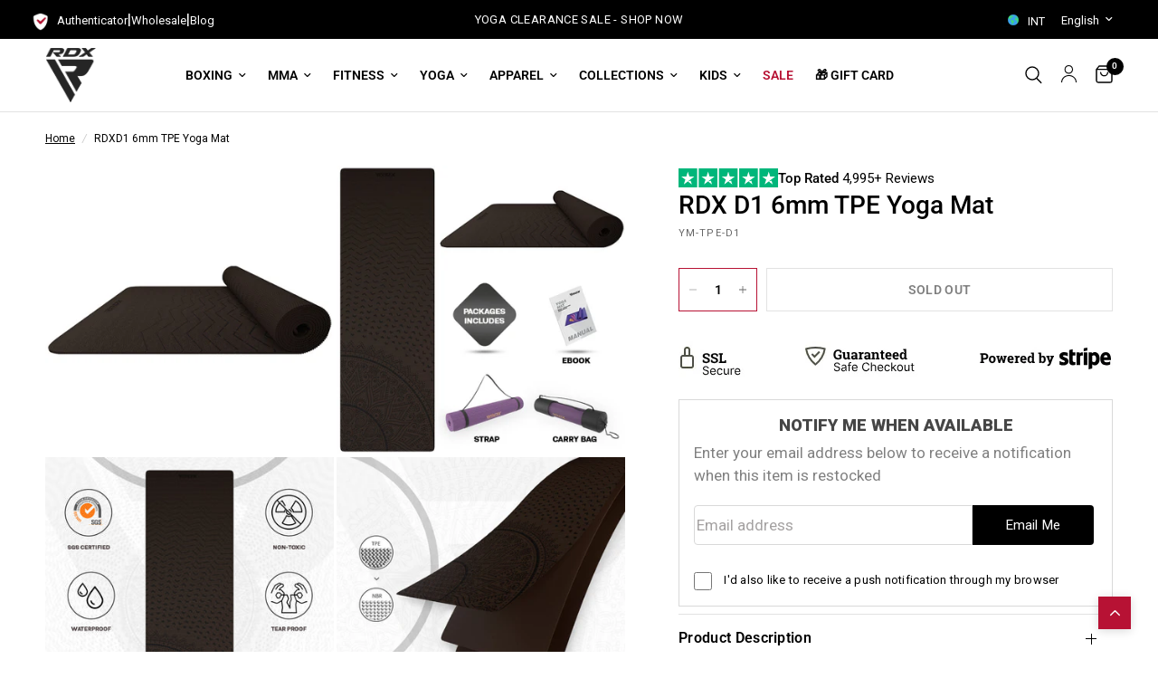

--- FILE ---
content_type: text/html; charset=utf-8
request_url: https://global.rdxsports.com/products/d1-tpe-yoga-mat
body_size: 77527
content:
<!doctype html><html class="no-js" lang="en" dir="ltr">
<head>
 <script>/* start spd config */window._spt_delay_keywords=["/gtag/js,gtag(,/checkouts,/tiktok-track.js,/hotjar-,/smile-,/adoric.js,/wpm/,fbq("];/* end spd config */</script>      
<meta charset="utf-8">
	<meta http-equiv="X-UA-Compatible" content="IE=edge,chrome=1">
	<meta name="viewport" content="width=device-width, initial-scale=1, maximum-scale=5, viewport-fit=cover">
	<meta name="theme-color" content="#ffffff">


  <link rel="canonical" href="https://global.rdxsports.com/products/d1-tpe-yoga-mat">

  
	<link rel="preconnect" href="https://cdn.shopify.com" crossorigin>
	<link rel="preload" as="style" href="//global.rdxsports.com/cdn/shop/t/3/assets/app.css?v=110378566541228904881750780736">
<link rel="preload" as="style" href="//global.rdxsports.com/cdn/shop/t/3/assets/product.css?v=110347528698536365221766590638">



<link href="//global.rdxsports.com/cdn/shop/t/3/assets/animations.min.js?v=43857518744990237831703591660" as="script" rel="preload">

<link href="//global.rdxsports.com/cdn/shop/t/3/assets/vendor.min.js?v=157477036952821991051703591665" as="script" rel="preload">
<link href="//global.rdxsports.com/cdn/shop/t/3/assets/app.js?v=81412649146930014351703591660" as="script" rel="preload">
<link href="//global.rdxsports.com/cdn/shop/t/3/assets/slideshow.js?v=103831344526058652041706195559" as="script" rel="preload">

<script>
window.lazySizesConfig = window.lazySizesConfig || {};
window.lazySizesConfig.expand = 250;
window.lazySizesConfig.loadMode = 1;
window.lazySizesConfig.loadHidden = false;
</script>

	<link rel="icon" type="image/png" href="//global.rdxsports.com/cdn/shop/files/Region_Popup_Logo_50x50_67c46d7a-c58e-4432-8b69-cd792db39834.png?crop=center&height=32&v=1703664121&width=32">

  
	<title>
	RDX D1 6mm TPE Yoga Mat &ndash; RDX Sports - Global
	</title>
	
	<meta name="description" content="Order the best TPE yoga mats online for your home fitness routines. Unwind and nurture general wellness by building your core strength with RDX gym and exercise mat.">
	
<link rel="preconnect" href="https://fonts.shopifycdn.com" crossorigin>

<meta property="og:site_name" content="RDX Sports - Global">
<meta property="og:url" content="https://global.rdxsports.com/products/d1-tpe-yoga-mat">
<meta property="og:title" content="RDX D1 6mm TPE Yoga Mat">
<meta property="og:type" content="product">
<meta property="og:description" content="Order the best TPE yoga mats online for your home fitness routines. Unwind and nurture general wellness by building your core strength with RDX gym and exercise mat."><meta property="og:image" content="http://global.rdxsports.com/cdn/shop/products/d1-tpe_d9871ddc-96f4-4ad3-8f93-c5d537e0c503.jpg?v=1703613515">
  <meta property="og:image:secure_url" content="https://global.rdxsports.com/cdn/shop/products/d1-tpe_d9871ddc-96f4-4ad3-8f93-c5d537e0c503.jpg?v=1703613515">
  <meta property="og:image:width" content="800">
  <meta property="og:image:height" content="800"><meta property="og:price:amount" content="16.28">
  <meta property="og:price:currency" content="USD"><meta name="twitter:site" content="@RDXSports"><meta name="twitter:card" content="summary_large_image">
<meta name="twitter:title" content="RDX D1 6mm TPE Yoga Mat">
<meta name="twitter:description" content="Order the best TPE yoga mats online for your home fitness routines. Unwind and nurture general wellness by building your core strength with RDX gym and exercise mat.">


	<link href="//global.rdxsports.com/cdn/shop/t/3/assets/app.css?v=110378566541228904881750780736" rel="stylesheet" type="text/css" media="all" />
	<style data-shopify>
	@font-face {
  font-family: Roboto;
  font-weight: 400;
  font-style: normal;
  font-display: swap;
  src: url("//global.rdxsports.com/cdn/fonts/roboto/roboto_n4.2019d890f07b1852f56ce63ba45b2db45d852cba.woff2") format("woff2"),
       url("//global.rdxsports.com/cdn/fonts/roboto/roboto_n4.238690e0007583582327135619c5f7971652fa9d.woff") format("woff");
}

@font-face {
  font-family: Roboto;
  font-weight: 500;
  font-style: normal;
  font-display: swap;
  src: url("//global.rdxsports.com/cdn/fonts/roboto/roboto_n5.250d51708d76acbac296b0e21ede8f81de4e37aa.woff2") format("woff2"),
       url("//global.rdxsports.com/cdn/fonts/roboto/roboto_n5.535e8c56f4cbbdea416167af50ab0ff1360a3949.woff") format("woff");
}

@font-face {
  font-family: Roboto;
  font-weight: 600;
  font-style: normal;
  font-display: swap;
  src: url("//global.rdxsports.com/cdn/fonts/roboto/roboto_n6.3d305d5382545b48404c304160aadee38c90ef9d.woff2") format("woff2"),
       url("//global.rdxsports.com/cdn/fonts/roboto/roboto_n6.bb37be020157f87e181e5489d5e9137ad60c47a2.woff") format("woff");
}

@font-face {
  font-family: Roboto;
  font-weight: 400;
  font-style: italic;
  font-display: swap;
  src: url("//global.rdxsports.com/cdn/fonts/roboto/roboto_i4.57ce898ccda22ee84f49e6b57ae302250655e2d4.woff2") format("woff2"),
       url("//global.rdxsports.com/cdn/fonts/roboto/roboto_i4.b21f3bd061cbcb83b824ae8c7671a82587b264bf.woff") format("woff");
}

@font-face {
  font-family: Roboto;
  font-weight: 600;
  font-style: italic;
  font-display: swap;
  src: url("//global.rdxsports.com/cdn/fonts/roboto/roboto_i6.ebd6b6733fb2b030d60cbf61316511a7ffd82fb3.woff2") format("woff2"),
       url("//global.rdxsports.com/cdn/fonts/roboto/roboto_i6.1363905a6d5249605bc5e0f859663ffe95ac3bed.woff") format("woff");
}


		@font-face {
  font-family: Oswald;
  font-weight: 700;
  font-style: normal;
  font-display: swap;
  src: url("//global.rdxsports.com/cdn/fonts/oswald/oswald_n7.b3ba3d6f1b341d51018e3cfba146932b55221727.woff2") format("woff2"),
       url("//global.rdxsports.com/cdn/fonts/oswald/oswald_n7.6cec6bed2bb070310ad90e19ea7a56b65fd83c0b.woff") format("woff");
}

@font-face {
  font-family: Oswald;
  font-weight: 400;
  font-style: normal;
  font-display: swap;
  src: url("//global.rdxsports.com/cdn/fonts/oswald/oswald_n4.7760ed7a63e536050f64bb0607ff70ce07a480bd.woff2") format("woff2"),
       url("//global.rdxsports.com/cdn/fonts/oswald/oswald_n4.ae5e497f60fc686568afe76e9ff1872693c533e9.woff") format("woff");
}

h1,h2,h3,h4,h5,h6,
	.h1,.h2,.h3,.h4,.h5,.h6,
	.logolink.text-logo,
	.heading-font,
	.h1-xlarge,
	.h1-large,
	.customer-addresses .my-address .address-index {
		font-style: normal;
		font-weight: 700;
		font-family: Oswald, sans-serif;
	}
	body,
	.body-font,
	.thb-product-detail .product-title {
		font-style: normal;
		font-weight: 400;
		font-family: Roboto, sans-serif;
	}
	:root {
		--font-body-scale: 1.0;
		--font-body-line-height-scale: 1.0;
		--font-body-letter-spacing: 0.0em;
		--font-announcement-scale: 1.0;
		--font-heading-scale: 1.0;
		--font-heading-line-height-scale: 1.0;
		--font-heading-letter-spacing: 0.0em;
		--font-navigation-scale: 1.0;
		--font-product-title-scale: 1.0;
		--font-product-title-line-height-scale: 1.0;
		--button-letter-spacing: 0.02em;--bg-body: #ffffff;
			--bg-body-rgb: 255,255,255;
			--bg-body-darken: #f7f7f7;
			--payment-terms-background-color: #ffffff;--color-body: #000000;
		  --color-body-rgb: 0,0,0;--color-accent: #000000;
			--color-accent-rgb: 0,0,0;--color-border: #E2E2E2;--color-form-border: #dedede;--color-announcement-bar-text: #ffffff;--color-announcement-bar-bg: #000000;--color-header-bg: #ffffff;
			--color-header-bg-rgb: 255,255,255;--color-header-text: #000000;
			--color-header-text-rgb: 0,0,0;--color-header-links: #000000;--color-header-links-hover: #000000;--color-header-icons: #000000;--color-header-border: #E2E2E2;--solid-button-background: #b71234;--solid-button-label: #ffffff;--outline-button-label: #b71234;--color-price: #151515;--color-star: #FD9A52;--color-dots: #151515;--color-inventory-instock: #279A4B;--color-inventory-lowstock: #FB9E5B;--section-spacing-mobile: 50px;--section-spacing-desktop: 90px;--button-border-radius: 0px;--color-badge-text: #ffffff;--color-badge-sold-out: #000000;--color-badge-sale: #b71234;--badge-corner-radius: 13px;--color-footer-text: #FFFFFF;
			--color-footer-text-rgb: 255,255,255;--color-footer-link: #FFFFFF;--color-footer-link-hover: #FFFFFF;--color-footer-border: #444444;
			--color-footer-border-rgb: 68,68,68;--color-footer-bg: #151515;}
</style>


	<script>
		window.theme = window.theme || {};
		theme = {
			settings: {
				money_with_currency_format:"${{amount}}",
				cart_drawer:true,
				product_id: 8590385971476,
			},
			routes: {
				root_url: '/',
				cart_url: '/cart',
				cart_add_url: '/cart/add',
				search_url: '/search',
				cart_change_url: '/cart/change',
				cart_update_url: '/cart/update',
				predictive_search_url: '/search/suggest',
			},
			variantStrings: {
        addToCart: `Add to cart`,
        soldOut: `Sold out`,
        unavailable: `Unavailable`,
      },
			strings: {
				requiresTerms: `You must agree with the terms and conditions of sales to check out`,
			}
		};
	</script>
	<script>window.performance && window.performance.mark && window.performance.mark('shopify.content_for_header.start');</script><meta name="google-site-verification" content="47QzZQrSEVuCw6vCoh0wv7dnhVT1W1SPGorGOIgEc3M">
<meta id="shopify-digital-wallet" name="shopify-digital-wallet" content="/81906893076/digital_wallets/dialog">
<meta name="shopify-checkout-api-token" content="04092b8735a4915cb96cd35677aa9766">
<meta id="in-context-paypal-metadata" data-shop-id="81906893076" data-venmo-supported="false" data-environment="production" data-locale="en_US" data-paypal-v4="true" data-currency="USD">
<link rel="alternate" type="application/json+oembed" href="https://global.rdxsports.com/products/d1-tpe-yoga-mat.oembed">
<script async="async" src="/checkouts/internal/preloads.js?locale=en-US"></script>
<link rel="preconnect" href="https://shop.app" crossorigin="anonymous">
<script async="async" src="https://shop.app/checkouts/internal/preloads.js?locale=en-US&shop_id=81906893076" crossorigin="anonymous"></script>
<script id="apple-pay-shop-capabilities" type="application/json">{"shopId":81906893076,"countryCode":"GB","currencyCode":"USD","merchantCapabilities":["supports3DS"],"merchantId":"gid:\/\/shopify\/Shop\/81906893076","merchantName":"RDX Sports - Global","requiredBillingContactFields":["postalAddress","email","phone"],"requiredShippingContactFields":["postalAddress","email","phone"],"shippingType":"shipping","supportedNetworks":["visa","maestro","masterCard","amex","discover","elo"],"total":{"type":"pending","label":"RDX Sports - Global","amount":"1.00"},"shopifyPaymentsEnabled":true,"supportsSubscriptions":true}</script>
<script id="shopify-features" type="application/json">{"accessToken":"04092b8735a4915cb96cd35677aa9766","betas":["rich-media-storefront-analytics"],"domain":"global.rdxsports.com","predictiveSearch":true,"shopId":81906893076,"locale":"en"}</script>
<script>var Shopify = Shopify || {};
Shopify.shop = "rdx-sports-store-global.myshopify.com";
Shopify.locale = "en";
Shopify.currency = {"active":"USD","rate":"1.0"};
Shopify.country = "US";
Shopify.theme = {"name":"Reformation INT","id":163783999764,"schema_name":"Reformation","schema_version":"1.7.3","theme_store_id":null,"role":"main"};
Shopify.theme.handle = "null";
Shopify.theme.style = {"id":null,"handle":null};
Shopify.cdnHost = "global.rdxsports.com/cdn";
Shopify.routes = Shopify.routes || {};
Shopify.routes.root = "/";</script>
<script type="module">!function(o){(o.Shopify=o.Shopify||{}).modules=!0}(window);</script>
<script>!function(o){function n(){var o=[];function n(){o.push(Array.prototype.slice.apply(arguments))}return n.q=o,n}var t=o.Shopify=o.Shopify||{};t.loadFeatures=n(),t.autoloadFeatures=n()}(window);</script>
<script>
  window.ShopifyPay = window.ShopifyPay || {};
  window.ShopifyPay.apiHost = "shop.app\/pay";
  window.ShopifyPay.redirectState = null;
</script>
<script id="shop-js-analytics" type="application/json">{"pageType":"product"}</script>
<script defer="defer" async type="module" src="//global.rdxsports.com/cdn/shopifycloud/shop-js/modules/v2/client.init-shop-cart-sync_BApSsMSl.en.esm.js"></script>
<script defer="defer" async type="module" src="//global.rdxsports.com/cdn/shopifycloud/shop-js/modules/v2/chunk.common_CBoos6YZ.esm.js"></script>
<script type="module">
  await import("//global.rdxsports.com/cdn/shopifycloud/shop-js/modules/v2/client.init-shop-cart-sync_BApSsMSl.en.esm.js");
await import("//global.rdxsports.com/cdn/shopifycloud/shop-js/modules/v2/chunk.common_CBoos6YZ.esm.js");

  window.Shopify.SignInWithShop?.initShopCartSync?.({"fedCMEnabled":true,"windoidEnabled":true});

</script>
<script>
  window.Shopify = window.Shopify || {};
  if (!window.Shopify.featureAssets) window.Shopify.featureAssets = {};
  window.Shopify.featureAssets['shop-js'] = {"shop-cart-sync":["modules/v2/client.shop-cart-sync_DJczDl9f.en.esm.js","modules/v2/chunk.common_CBoos6YZ.esm.js"],"init-fed-cm":["modules/v2/client.init-fed-cm_BzwGC0Wi.en.esm.js","modules/v2/chunk.common_CBoos6YZ.esm.js"],"init-windoid":["modules/v2/client.init-windoid_BS26ThXS.en.esm.js","modules/v2/chunk.common_CBoos6YZ.esm.js"],"init-shop-email-lookup-coordinator":["modules/v2/client.init-shop-email-lookup-coordinator_DFwWcvrS.en.esm.js","modules/v2/chunk.common_CBoos6YZ.esm.js"],"shop-cash-offers":["modules/v2/client.shop-cash-offers_DthCPNIO.en.esm.js","modules/v2/chunk.common_CBoos6YZ.esm.js","modules/v2/chunk.modal_Bu1hFZFC.esm.js"],"shop-button":["modules/v2/client.shop-button_D_JX508o.en.esm.js","modules/v2/chunk.common_CBoos6YZ.esm.js"],"shop-toast-manager":["modules/v2/client.shop-toast-manager_tEhgP2F9.en.esm.js","modules/v2/chunk.common_CBoos6YZ.esm.js"],"avatar":["modules/v2/client.avatar_BTnouDA3.en.esm.js"],"pay-button":["modules/v2/client.pay-button_BuNmcIr_.en.esm.js","modules/v2/chunk.common_CBoos6YZ.esm.js"],"init-shop-cart-sync":["modules/v2/client.init-shop-cart-sync_BApSsMSl.en.esm.js","modules/v2/chunk.common_CBoos6YZ.esm.js"],"shop-login-button":["modules/v2/client.shop-login-button_DwLgFT0K.en.esm.js","modules/v2/chunk.common_CBoos6YZ.esm.js","modules/v2/chunk.modal_Bu1hFZFC.esm.js"],"init-customer-accounts-sign-up":["modules/v2/client.init-customer-accounts-sign-up_TlVCiykN.en.esm.js","modules/v2/client.shop-login-button_DwLgFT0K.en.esm.js","modules/v2/chunk.common_CBoos6YZ.esm.js","modules/v2/chunk.modal_Bu1hFZFC.esm.js"],"init-shop-for-new-customer-accounts":["modules/v2/client.init-shop-for-new-customer-accounts_DrjXSI53.en.esm.js","modules/v2/client.shop-login-button_DwLgFT0K.en.esm.js","modules/v2/chunk.common_CBoos6YZ.esm.js","modules/v2/chunk.modal_Bu1hFZFC.esm.js"],"init-customer-accounts":["modules/v2/client.init-customer-accounts_C0Oh2ljF.en.esm.js","modules/v2/client.shop-login-button_DwLgFT0K.en.esm.js","modules/v2/chunk.common_CBoos6YZ.esm.js","modules/v2/chunk.modal_Bu1hFZFC.esm.js"],"shop-follow-button":["modules/v2/client.shop-follow-button_C5D3XtBb.en.esm.js","modules/v2/chunk.common_CBoos6YZ.esm.js","modules/v2/chunk.modal_Bu1hFZFC.esm.js"],"checkout-modal":["modules/v2/client.checkout-modal_8TC_1FUY.en.esm.js","modules/v2/chunk.common_CBoos6YZ.esm.js","modules/v2/chunk.modal_Bu1hFZFC.esm.js"],"lead-capture":["modules/v2/client.lead-capture_D-pmUjp9.en.esm.js","modules/v2/chunk.common_CBoos6YZ.esm.js","modules/v2/chunk.modal_Bu1hFZFC.esm.js"],"shop-login":["modules/v2/client.shop-login_BmtnoEUo.en.esm.js","modules/v2/chunk.common_CBoos6YZ.esm.js","modules/v2/chunk.modal_Bu1hFZFC.esm.js"],"payment-terms":["modules/v2/client.payment-terms_BHOWV7U_.en.esm.js","modules/v2/chunk.common_CBoos6YZ.esm.js","modules/v2/chunk.modal_Bu1hFZFC.esm.js"]};
</script>
<script>(function() {
  var isLoaded = false;
  function asyncLoad() {
    if (isLoaded) return;
    isLoaded = true;
    var urls = ["https:\/\/intg.snapchat.com\/shopify\/shopify-scevent-init.js?id=b083b385-b68d-422a-842d-b5370f56fa7f\u0026shop=rdx-sports-store-global.myshopify.com","\/\/cdn.shopify.com\/proxy\/f6c4617e624d3266f923509b8da3de4df74d119f3800799fb65c7f2edc89088f\/shopify.livechatinc.com\/api\/v2\/script\/cd7c4592-fc2f-42a5-ac7b-49acc9d968f2\/widget.js?shop=rdx-sports-store-global.myshopify.com\u0026sp-cache-control=cHVibGljLCBtYXgtYWdlPTkwMA","https:\/\/cdn.shopify.com\/s\/files\/1\/0597\/3783\/3627\/files\/tptinstall.min.js?v=1718591634\u0026t=tapita-seo-script-tags\u0026shop=rdx-sports-store-global.myshopify.com","\/\/cdn.shopify.com\/proxy\/bdb2c8959b357af1cf6e42eb5c72aed1bacdf9ef02ce4415ff5044d972fd82e1\/storage.googleapis.com\/adnabu-shopify\/online-store\/f0b9513e32b5491f856867cd1715147015.min.js?shop=rdx-sports-store-global.myshopify.com\u0026sp-cache-control=cHVibGljLCBtYXgtYWdlPTkwMA","\/\/cdn.shopify.com\/proxy\/615ad765eee5bba5a6ac2a9131ee3f843d4111d634f2c514e140f0134996c466\/api.goaffpro.com\/loader.js?shop=rdx-sports-store-global.myshopify.com\u0026sp-cache-control=cHVibGljLCBtYXgtYWdlPTkwMA","https:\/\/cdn.nfcube.com\/instafeed-6b832e3403784359631b8a2b97a2a53f.js?shop=rdx-sports-store-global.myshopify.com"];
    for (var i = 0; i < urls.length; i++) {
      var s = document.createElement('script');
      s.type = 'text/javascript';
      s.async = true;
      s.src = urls[i];
      var x = document.getElementsByTagName('script')[0];
      x.parentNode.insertBefore(s, x);
    }
  };
  if(window.attachEvent) {
    window.attachEvent('onload', asyncLoad);
  } else {
    window.addEventListener('load', asyncLoad, false);
  }
})();</script>
<script id="__st">var __st={"a":81906893076,"offset":-18000,"reqid":"0d83e0a0-ef9a-4f6b-8d38-c7a757fa001b-1768934115","pageurl":"global.rdxsports.com\/products\/d1-tpe-yoga-mat","u":"5b7fc7cafdfb","p":"product","rtyp":"product","rid":8590385971476};</script>
<script>window.ShopifyPaypalV4VisibilityTracking = true;</script>
<script id="captcha-bootstrap">!function(){'use strict';const t='contact',e='account',n='new_comment',o=[[t,t],['blogs',n],['comments',n],[t,'customer']],c=[[e,'customer_login'],[e,'guest_login'],[e,'recover_customer_password'],[e,'create_customer']],r=t=>t.map((([t,e])=>`form[action*='/${t}']:not([data-nocaptcha='true']) input[name='form_type'][value='${e}']`)).join(','),a=t=>()=>t?[...document.querySelectorAll(t)].map((t=>t.form)):[];function s(){const t=[...o],e=r(t);return a(e)}const i='password',u='form_key',d=['recaptcha-v3-token','g-recaptcha-response','h-captcha-response',i],f=()=>{try{return window.sessionStorage}catch{return}},m='__shopify_v',_=t=>t.elements[u];function p(t,e,n=!1){try{const o=window.sessionStorage,c=JSON.parse(o.getItem(e)),{data:r}=function(t){const{data:e,action:n}=t;return t[m]||n?{data:e,action:n}:{data:t,action:n}}(c);for(const[e,n]of Object.entries(r))t.elements[e]&&(t.elements[e].value=n);n&&o.removeItem(e)}catch(o){console.error('form repopulation failed',{error:o})}}const l='form_type',E='cptcha';function T(t){t.dataset[E]=!0}const w=window,h=w.document,L='Shopify',v='ce_forms',y='captcha';let A=!1;((t,e)=>{const n=(g='f06e6c50-85a8-45c8-87d0-21a2b65856fe',I='https://cdn.shopify.com/shopifycloud/storefront-forms-hcaptcha/ce_storefront_forms_captcha_hcaptcha.v1.5.2.iife.js',D={infoText:'Protected by hCaptcha',privacyText:'Privacy',termsText:'Terms'},(t,e,n)=>{const o=w[L][v],c=o.bindForm;if(c)return c(t,g,e,D).then(n);var r;o.q.push([[t,g,e,D],n]),r=I,A||(h.body.append(Object.assign(h.createElement('script'),{id:'captcha-provider',async:!0,src:r})),A=!0)});var g,I,D;w[L]=w[L]||{},w[L][v]=w[L][v]||{},w[L][v].q=[],w[L][y]=w[L][y]||{},w[L][y].protect=function(t,e){n(t,void 0,e),T(t)},Object.freeze(w[L][y]),function(t,e,n,w,h,L){const[v,y,A,g]=function(t,e,n){const i=e?o:[],u=t?c:[],d=[...i,...u],f=r(d),m=r(i),_=r(d.filter((([t,e])=>n.includes(e))));return[a(f),a(m),a(_),s()]}(w,h,L),I=t=>{const e=t.target;return e instanceof HTMLFormElement?e:e&&e.form},D=t=>v().includes(t);t.addEventListener('submit',(t=>{const e=I(t);if(!e)return;const n=D(e)&&!e.dataset.hcaptchaBound&&!e.dataset.recaptchaBound,o=_(e),c=g().includes(e)&&(!o||!o.value);(n||c)&&t.preventDefault(),c&&!n&&(function(t){try{if(!f())return;!function(t){const e=f();if(!e)return;const n=_(t);if(!n)return;const o=n.value;o&&e.removeItem(o)}(t);const e=Array.from(Array(32),(()=>Math.random().toString(36)[2])).join('');!function(t,e){_(t)||t.append(Object.assign(document.createElement('input'),{type:'hidden',name:u})),t.elements[u].value=e}(t,e),function(t,e){const n=f();if(!n)return;const o=[...t.querySelectorAll(`input[type='${i}']`)].map((({name:t})=>t)),c=[...d,...o],r={};for(const[a,s]of new FormData(t).entries())c.includes(a)||(r[a]=s);n.setItem(e,JSON.stringify({[m]:1,action:t.action,data:r}))}(t,e)}catch(e){console.error('failed to persist form',e)}}(e),e.submit())}));const S=(t,e)=>{t&&!t.dataset[E]&&(n(t,e.some((e=>e===t))),T(t))};for(const o of['focusin','change'])t.addEventListener(o,(t=>{const e=I(t);D(e)&&S(e,y())}));const B=e.get('form_key'),M=e.get(l),P=B&&M;t.addEventListener('DOMContentLoaded',(()=>{const t=y();if(P)for(const e of t)e.elements[l].value===M&&p(e,B);[...new Set([...A(),...v().filter((t=>'true'===t.dataset.shopifyCaptcha))])].forEach((e=>S(e,t)))}))}(h,new URLSearchParams(w.location.search),n,t,e,['guest_login'])})(!0,!0)}();</script>
<script integrity="sha256-4kQ18oKyAcykRKYeNunJcIwy7WH5gtpwJnB7kiuLZ1E=" data-source-attribution="shopify.loadfeatures" defer="defer" src="//global.rdxsports.com/cdn/shopifycloud/storefront/assets/storefront/load_feature-a0a9edcb.js" crossorigin="anonymous"></script>
<script crossorigin="anonymous" defer="defer" src="//global.rdxsports.com/cdn/shopifycloud/storefront/assets/shopify_pay/storefront-65b4c6d7.js?v=20250812"></script>
<script data-source-attribution="shopify.dynamic_checkout.dynamic.init">var Shopify=Shopify||{};Shopify.PaymentButton=Shopify.PaymentButton||{isStorefrontPortableWallets:!0,init:function(){window.Shopify.PaymentButton.init=function(){};var t=document.createElement("script");t.src="https://global.rdxsports.com/cdn/shopifycloud/portable-wallets/latest/portable-wallets.en.js",t.type="module",document.head.appendChild(t)}};
</script>
<script data-source-attribution="shopify.dynamic_checkout.buyer_consent">
  function portableWalletsHideBuyerConsent(e){var t=document.getElementById("shopify-buyer-consent"),n=document.getElementById("shopify-subscription-policy-button");t&&n&&(t.classList.add("hidden"),t.setAttribute("aria-hidden","true"),n.removeEventListener("click",e))}function portableWalletsShowBuyerConsent(e){var t=document.getElementById("shopify-buyer-consent"),n=document.getElementById("shopify-subscription-policy-button");t&&n&&(t.classList.remove("hidden"),t.removeAttribute("aria-hidden"),n.addEventListener("click",e))}window.Shopify?.PaymentButton&&(window.Shopify.PaymentButton.hideBuyerConsent=portableWalletsHideBuyerConsent,window.Shopify.PaymentButton.showBuyerConsent=portableWalletsShowBuyerConsent);
</script>
<script>
  function portableWalletsCleanup(e){e&&e.src&&console.error("Failed to load portable wallets script "+e.src);var t=document.querySelectorAll("shopify-accelerated-checkout .shopify-payment-button__skeleton, shopify-accelerated-checkout-cart .wallet-cart-button__skeleton"),e=document.getElementById("shopify-buyer-consent");for(let e=0;e<t.length;e++)t[e].remove();e&&e.remove()}function portableWalletsNotLoadedAsModule(e){e instanceof ErrorEvent&&"string"==typeof e.message&&e.message.includes("import.meta")&&"string"==typeof e.filename&&e.filename.includes("portable-wallets")&&(window.removeEventListener("error",portableWalletsNotLoadedAsModule),window.Shopify.PaymentButton.failedToLoad=e,"loading"===document.readyState?document.addEventListener("DOMContentLoaded",window.Shopify.PaymentButton.init):window.Shopify.PaymentButton.init())}window.addEventListener("error",portableWalletsNotLoadedAsModule);
</script>

<script type="module" src="https://global.rdxsports.com/cdn/shopifycloud/portable-wallets/latest/portable-wallets.en.js" onError="portableWalletsCleanup(this)" crossorigin="anonymous"></script>
<script nomodule>
  document.addEventListener("DOMContentLoaded", portableWalletsCleanup);
</script>

<link id="shopify-accelerated-checkout-styles" rel="stylesheet" media="screen" href="https://global.rdxsports.com/cdn/shopifycloud/portable-wallets/latest/accelerated-checkout-backwards-compat.css" crossorigin="anonymous">
<style id="shopify-accelerated-checkout-cart">
        #shopify-buyer-consent {
  margin-top: 1em;
  display: inline-block;
  width: 100%;
}

#shopify-buyer-consent.hidden {
  display: none;
}

#shopify-subscription-policy-button {
  background: none;
  border: none;
  padding: 0;
  text-decoration: underline;
  font-size: inherit;
  cursor: pointer;
}

#shopify-subscription-policy-button::before {
  box-shadow: none;
}

      </style>

<script>window.performance && window.performance.mark && window.performance.mark('shopify.content_for_header.end');</script> <!-- Header hook for plugins -->

	<script>document.documentElement.className = document.documentElement.className.replace('no-js', 'js');</script>
<script>
        (function(w,d,s,r,n){w.TrustpilotObject=n;w[n]=w[n]||function(){(w[n].q=w[n].q||[]).push(arguments)};
            a=d.createElement(s);a.async=1;a.src=r;a.type='text/java'+s;f=d.getElementsByTagName(s)[0];
            f.parentNode.insertBefore(a,f)})(window,document,'script', 'https://invitejs.trustpilot.com/tp.min.js', 'tp');
            tp('register', '5awg17134eB6QDiw');
</script>
<!-- BEGIN app block: shopify://apps/geo-pro-geolocation/blocks/geopro/16fc5313-7aee-4e90-ac95-f50fc7c8b657 --><!-- This snippet is used to load Geo:Pro data on the storefront -->
<meta class='geo-ip' content='[base64]'>
<!-- This snippet initializes the plugin -->
<script async>
  try {
    const loadGeoPro=()=>{let e=e=>{if(!e||e.isCrawler||"success"!==e.message){window.geopro_cancel="1";return}let o=e.isAdmin?"el-geoip-location-admin":"el-geoip-location",s=Date.now()+864e5;localStorage.setItem(o,JSON.stringify({value:e.data,expires:s})),e.isAdmin&&localStorage.setItem("el-geoip-admin",JSON.stringify({value:"1",expires:s}))},o=new XMLHttpRequest;o.open("GET","https://geo.geoproapp.com?x-api-key=91e359ab7-2b63-539e-1de2-c4bf731367a7",!0),o.responseType="json",o.onload=()=>e(200===o.status?o.response:null),o.send()},load=!["el-geoip-location-admin","el-geoip-location"].some(e=>{try{let o=JSON.parse(localStorage.getItem(e));return o&&o.expires>Date.now()}catch(s){return!1}});load&&loadGeoPro();
  } catch(e) {
    console.warn('Geo:Pro error', e);
    window.geopro_cancel = '1';
  }
</script>
<script src="https://cdn.shopify.com/extensions/019b746b-26da-7a64-a671-397924f34f11/easylocation-195/assets/easylocation-storefront.min.js" type="text/javascript" async></script>


<!-- END app block --><!-- BEGIN app block: shopify://apps/tapita-seo-speed/blocks/app-embed/cd37ca7a-40ad-4fdc-afd3-768701482209 -->



<script class="tpt-seo-schema">
    var tapitaSeoVer = 1177;
    var tptAddedSchemas = [];
</script>






    <!-- BEGIN app snippet: product-schema -->

  <!-- END app snippet -->



  




<!-- BEGIN app snippet: alter-schemas -->




<script>
    (function disableSchemasByType(schemaTypesToDisable = []) {
        if (!schemaTypesToDisable.length) return;
        const DEBUG = window.location.href?.includes("debug");
        const log = (...a) => DEBUG && console.log(...a);
        const removeAttrsDeep = (root, attrs) => {
            root.querySelectorAll("*").forEach((el) =>
                attrs.forEach((a) => el.removeAttribute(a))
            );
        };
        const extractTypesFromJsonLD = (json) => {
            const types = new Set();
            const walk = (v) => {
                if (!v) return;
                if (Array.isArray(v)) return v.forEach(walk);
                if (typeof v === "object") {
                    if (v["@type"]) {
                        (Array.isArray(v["@type"])
                            ? v["@type"]
                            : [v["@type"]]
                        ).forEach((t) => types.add(t));
                    }
                    if (v["@graph"]) walk(v["@graph"]);
                }
            };
            walk(json);
            return types;
        };
        const matchesSchemaType = (value) =>
            value && schemaTypesToDisable.some((t) => value.includes(t));
        const handleJsonLD = (container = document) => {
            container
                .querySelectorAll(
                    'script[type="application/ld+json"]:not([author="tpt"])'
                )
                .forEach((script) => {
                    try {
                        const json = JSON.parse(script.textContent);
                        const types = extractTypesFromJsonLD(json);
                        if (
                            [...types].some((t) => schemaTypesToDisable.includes(t))
                        ) {
                            script.type = "application/ldjson-disabled";
                            log("Disabled JSON-LD:", script);
                        }
                    } catch {}
                });
        };
        const handleMicrodata = (container = document) => {
            container
                .querySelectorAll(
                    schemaTypesToDisable
                        .map((t) => `[itemtype*="schema.org/${t}"]`)
                        .join(",")
                )
                .forEach((el) => {
                    el.removeAttribute("itemscope");
                    el.removeAttribute("itemtype");
                    el.removeAttribute("itemprop");
                    removeAttrsDeep(el, ["itemprop"]);
                });
        };
        const handleRDFa = (container = document) => {
            container
                .querySelectorAll(
                    schemaTypesToDisable
                        .map(
                            (t) =>
                                `[typeof*="${t}"],[vocab*="schema.org"][typeof*="${t}"]`
                        )
                        .join(",")
                )
                .forEach((el) => {
                    el.removeAttribute("vocab");
                    el.removeAttribute("typeof");
                    el.removeAttribute("property");
                    removeAttrsDeep(el, ["property"]);
                });
        };
        const processSchemas = (container) => {
            handleJsonLD(container);
            handleMicrodata(container);
            handleRDFa(container);
        };
        processSchemas();
        const observer = new MutationObserver((mutations) => {
            mutations.forEach((m) => {
                m.addedNodes.forEach((n) => {
                    if (n.nodeType !== 1) return;

                    if (
                        n.tagName === "SCRIPT" &&
                        n.type === "application/ld+json" &&
                        n.getAttribute("author") !== "tpt"
                    ) {
                        handleJsonLD(n.parentElement);
                        return;
                    }

                    const itemType = n.getAttribute?.("itemtype");
                    const typeOf = n.getAttribute?.("typeof");

                    if (matchesSchemaType(itemType) || matchesSchemaType(typeOf)) {
                        handleMicrodata(n.parentElement);
                        handleRDFa(n.parentElement);
                    } else {
                        processSchemas(n);
                    }
                });

                if (m.type === "attributes") {
                    const t = m.target;

                    if (
                        t.tagName === "SCRIPT" &&
                        t.type === "application/ld+json" &&
                        t.getAttribute("author") !== "tpt"
                    ) {
                        handleJsonLD(t.parentElement);
                    }

                    if (
                        m.attributeName === "itemtype" &&
                        matchesSchemaType(t.getAttribute("itemtype"))
                    ) {
                        handleMicrodata(t.parentElement);
                    }

                    if (
                        m.attributeName === "typeof" &&
                        matchesSchemaType(t.getAttribute("typeof"))
                    ) {
                        handleRDFa(t.parentElement);
                    }
                }
            });
        });

        observer.observe(document.body || document.documentElement, {
            childList: true,
            subtree: true,
            attributes: true,
            attributeFilter: ["itemtype", "typeof", "type"],
        });

        log("Schema disabler initialized with types:", schemaTypesToDisable);
    })(window.tptAddedSchemas);
</script><!-- END app snippet -->


<script class="tpt-seo-schema">
    var instantPageUrl = "https://cdn.shopify.com/extensions/019bbbb9-e942-7603-927f-93a888f220ea/tapita-seo-schema-175/assets/instantpage.js";
    var tptMetaDataConfigUrl = 'https://cdn.shopify.com/s/files/1/0819/0689/3076/t/3/assets/tapita-meta-data.json?v=1714737765';
    // ADD META TITLE / DESCRIPTION WHEN tptMetaDataConfigUrl valid
    const createMetaTag = (descriptionValue) => {
        const metaTag = document.createElement('meta');
        metaTag.setAttribute('name', 'description');
        metaTag.setAttribute('content', descriptionValue);
        const headTag = document.querySelector('head');
        headTag.appendChild(metaTag);
    }
    const replaceMetaTagContent = (titleValue, descriptionValue, needReplaceVar) => {
        const disableReplacingTitle = !!window._tpt_no_replacing_plain_title
        const disableReplacingDescription = !!window._tpt_no_replacing_plain_desc
        const config = { attributes: true, childList: true, subtree: true};
        const header = document.getElementsByTagName('head')[0];
        let i = 0;
        const callback = (mutationList, observer) => {
            i++;
            const title = document.getElementsByTagName('title')[0];
            const ogTitle = document.querySelector('meta[property="og:title"]');
            const twitterTitle = document.querySelector('meta[name="twitter:title"]');
            const newTitle = needReplaceVar ? replaceVar(titleValue) : titleValue;
            const newDescription = needReplaceVar ? replaceVar(descriptionValue) : descriptionValue;
            if(titleValue && document && document.title != newTitle && !disableReplacingTitle){
                document.title = newTitle;
            }
            if(ogTitle && (ogTitle?.content != newTitle)){
                ogTitle?.setAttribute('content', newTitle);
            }
            if(twitterTitle && (twitterTitle?.content != newTitle)){
                twitterTitle?.setAttribute('content', newTitle);
            }
            const metaDescriptionTagList = document.querySelectorAll('meta[name="description"]');
            const ogDescriptionTagList = document.querySelector('meta[property="og:description"]');
            const twitterDescriptionTagList = document.querySelector('meta[name="twitter:description"]');
            try {
                if(ogDescriptionTagList && newDescription && (ogDescriptionTagList?.content != newDescription)) {
                    ogDescriptionTagList?.setAttribute('content', newDescription);
                }
                if(twitterDescriptionTagList && newDescription && (twitterDescriptionTagList?.content != newDescription)){
                    twitterDescriptionTagList?.setAttribute('content', newDescription);
                }
            } catch (err) {

            }
            if (descriptionValue) {
                if(metaDescriptionTagList?.length == 0){
                    try {
                    createMetaTag(newDescription);
                    } catch (err) {
                    //
                    }
                }
                metaDescriptionTagList?.forEach(metaDescriptionTag=>{
                    if(metaDescriptionTag.content != newDescription && !disableReplacingDescription){
                    metaDescriptionTag.content = newDescription;
                    }
                })
            }
            if(observer && i > 1000){
                observer.disconnect();
            }
        };
        callback();
        setTimeout(callback, 100);
        const observer = new MutationObserver(callback);
        if(observer){
            observer.observe(header, config);
        }
    }
    if (tptMetaDataConfigUrl) {
        fetch(tptMetaDataConfigUrl)
        .then(response => response.json())
        .then((data) => {
            if(!data) return;
            const instantPage = data?.instantPage || false;
            const excludedPaths = [
                '/cart',
                '/checkout',
                '/account',
                '/search',
                'logout',
                'login',
                'customer'
            ];
            if (!window.FPConfig || !window.FPConfig.ignoreKeywords || !Array.isArray(window.FPConfig.ignoreKeywords)) {
                window.FPConfig = { ignoreKeywords : excludedPaths };
            } else {
                window.FPConfig.ignoreKeywords = window.FPConfig.ignoreKeywords.concat(excludedPaths);
            }
            var toEnableInstantPageByPath = true;
            if (window.location.pathname && window.location.pathname.includes) {
                excludedPaths.forEach(excludedPath => {
                    if (window.location.pathname.includes(excludedPath)) {
                        toEnableInstantPageByPath = false;
                    }
                });
            }
            const spcBar = document ? document.getElementById('shopify-pc__banner') : null;
            if (spcBar)
                toEnableInstantPageByPath = false;
            if (window.document &&
                window.document.location &&
                window.document.location.pathname &&
                window.document.location.pathname.includes) {
                excludedPaths.forEach(excludedPath => {
                    if (window.document.location.pathname.includes(excludedPath)) {
                        toEnableInstantPageByPath = false;
                    }
                });
            }
            if(instantPage && toEnableInstantPageByPath){
                const tptAddInstantPage =  setInterval(function () {
                    try {
                        if(document && document.body && (window.top === window.self)){
                            var instantScript = document.createElement('script');
                            instantScript.src = instantPageUrl;
                            document.body.appendChild(instantScript);
                            clearInterval(tptAddInstantPage);
                        }
                    } catch (err) {
                        //
                    }
                }, 500);
            }
        });
    }
    if (window.tapita_meta_page_title || window.tapita_meta_page_description) {
        replaceMetaTagContent(window.tapita_meta_page_title, window.tapita_meta_page_description, false);
    }
</script>



<!-- END app block --><!-- BEGIN app block: shopify://apps/klaviyo-email-marketing-sms/blocks/klaviyo-onsite-embed/2632fe16-c075-4321-a88b-50b567f42507 -->












  <script async src="https://static.klaviyo.com/onsite/js/TeSPDG/klaviyo.js?company_id=TeSPDG"></script>
  <script>!function(){if(!window.klaviyo){window._klOnsite=window._klOnsite||[];try{window.klaviyo=new Proxy({},{get:function(n,i){return"push"===i?function(){var n;(n=window._klOnsite).push.apply(n,arguments)}:function(){for(var n=arguments.length,o=new Array(n),w=0;w<n;w++)o[w]=arguments[w];var t="function"==typeof o[o.length-1]?o.pop():void 0,e=new Promise((function(n){window._klOnsite.push([i].concat(o,[function(i){t&&t(i),n(i)}]))}));return e}}})}catch(n){window.klaviyo=window.klaviyo||[],window.klaviyo.push=function(){var n;(n=window._klOnsite).push.apply(n,arguments)}}}}();</script>

  
    <script id="viewed_product">
      if (item == null) {
        var _learnq = _learnq || [];

        var MetafieldReviews = null
        var MetafieldYotpoRating = null
        var MetafieldYotpoCount = null
        var MetafieldLooxRating = null
        var MetafieldLooxCount = null
        var okendoProduct = null
        var okendoProductReviewCount = null
        var okendoProductReviewAverageValue = null
        try {
          // The following fields are used for Customer Hub recently viewed in order to add reviews.
          // This information is not part of __kla_viewed. Instead, it is part of __kla_viewed_reviewed_items
          MetafieldReviews = {};
          MetafieldYotpoRating = null
          MetafieldYotpoCount = null
          MetafieldLooxRating = null
          MetafieldLooxCount = null

          okendoProduct = null
          // If the okendo metafield is not legacy, it will error, which then requires the new json formatted data
          if (okendoProduct && 'error' in okendoProduct) {
            okendoProduct = null
          }
          okendoProductReviewCount = okendoProduct ? okendoProduct.reviewCount : null
          okendoProductReviewAverageValue = okendoProduct ? okendoProduct.reviewAverageValue : null
        } catch (error) {
          console.error('Error in Klaviyo onsite reviews tracking:', error);
        }

        var item = {
          Name: "RDX D1 6mm TPE Yoga Mat",
          ProductID: 8590385971476,
          Categories: ["11-11 Singles Day Deal","4 May Deals","Discount","Easter Day Sale","Fall Season Sale","Father’s Day Sale","FBT PRODUCT A","Mother's Day Sale","Sale Picks","Summer Sale","TPE Yoga Mats","Valentines Day Sale","Women's Day Sale","Yoga","Yoga","Yoga Day Mega Sale","Yoga Exercise Mats","Yoga Mats","Yoga Mats"],
          ImageURL: "https://global.rdxsports.com/cdn/shop/products/d1-tpe_d9871ddc-96f4-4ad3-8f93-c5d537e0c503_grande.jpg?v=1703613515",
          URL: "https://global.rdxsports.com/products/d1-tpe-yoga-mat",
          Brand: "RDX Sports | Global",
          Price: "$16.28",
          Value: "16.28",
          CompareAtPrice: "$17.91"
        };
        _learnq.push(['track', 'Viewed Product', item]);
        _learnq.push(['trackViewedItem', {
          Title: item.Name,
          ItemId: item.ProductID,
          Categories: item.Categories,
          ImageUrl: item.ImageURL,
          Url: item.URL,
          Metadata: {
            Brand: item.Brand,
            Price: item.Price,
            Value: item.Value,
            CompareAtPrice: item.CompareAtPrice
          },
          metafields:{
            reviews: MetafieldReviews,
            yotpo:{
              rating: MetafieldYotpoRating,
              count: MetafieldYotpoCount,
            },
            loox:{
              rating: MetafieldLooxRating,
              count: MetafieldLooxCount,
            },
            okendo: {
              rating: okendoProductReviewAverageValue,
              count: okendoProductReviewCount,
            }
          }
        }]);
      }
    </script>
  




  <script>
    window.klaviyoReviewsProductDesignMode = false
  </script>







<!-- END app block --><!-- BEGIN app block: shopify://apps/judge-me-reviews/blocks/judgeme_core/61ccd3b1-a9f2-4160-9fe9-4fec8413e5d8 --><!-- Start of Judge.me Core -->






<link rel="dns-prefetch" href="https://cdnwidget.judge.me">
<link rel="dns-prefetch" href="https://cdn.judge.me">
<link rel="dns-prefetch" href="https://cdn1.judge.me">
<link rel="dns-prefetch" href="https://api.judge.me">

<script data-cfasync='false' class='jdgm-settings-script'>window.jdgmSettings={"pagination":5,"disable_web_reviews":false,"badge_no_review_text":"No reviews","badge_n_reviews_text":"{{ n }} review/reviews","hide_badge_preview_if_no_reviews":true,"badge_hide_text":false,"enforce_center_preview_badge":false,"widget_title":"Customer Reviews","widget_open_form_text":"Write a review","widget_close_form_text":"Cancel review","widget_refresh_page_text":"Refresh page","widget_summary_text":"Based on {{ number_of_reviews }} review/reviews","widget_no_review_text":"Be the first to write a review","widget_name_field_text":"Display name","widget_verified_name_field_text":"Verified Name (public)","widget_name_placeholder_text":"Display name","widget_required_field_error_text":"This field is required.","widget_email_field_text":"Email address","widget_verified_email_field_text":"Verified Email (private, can not be edited)","widget_email_placeholder_text":"Your email address","widget_email_field_error_text":"Please enter a valid email address.","widget_rating_field_text":"Rating","widget_review_title_field_text":"Review Title","widget_review_title_placeholder_text":"Give your review a title","widget_review_body_field_text":"Review content","widget_review_body_placeholder_text":"Start writing here...","widget_pictures_field_text":"Picture/Video (optional)","widget_submit_review_text":"Submit Review","widget_submit_verified_review_text":"Submit Verified Review","widget_submit_success_msg_with_auto_publish":"Thank you! Please refresh the page in a few moments to see your review. You can remove or edit your review by logging into \u003ca href='https://judge.me/login' target='_blank' rel='nofollow noopener'\u003eJudge.me\u003c/a\u003e","widget_submit_success_msg_no_auto_publish":"Thank you! Your review will be published as soon as it is approved by the shop admin. You can remove or edit your review by logging into \u003ca href='https://judge.me/login' target='_blank' rel='nofollow noopener'\u003eJudge.me\u003c/a\u003e","widget_show_default_reviews_out_of_total_text":"Showing {{ n_reviews_shown }} out of {{ n_reviews }} reviews.","widget_show_all_link_text":"Show all","widget_show_less_link_text":"Show less","widget_author_said_text":"{{ reviewer_name }} said:","widget_days_text":"{{ n }} days ago","widget_weeks_text":"{{ n }} week/weeks ago","widget_months_text":"{{ n }} month/months ago","widget_years_text":"{{ n }} year/years ago","widget_yesterday_text":"Yesterday","widget_today_text":"Today","widget_replied_text":"\u003e\u003e {{ shop_name }} replied:","widget_read_more_text":"Read more","widget_reviewer_name_as_initial":"","widget_rating_filter_color":"#B71234","widget_rating_filter_see_all_text":"See all reviews","widget_sorting_most_recent_text":"Most Recent","widget_sorting_highest_rating_text":"Highest Rating","widget_sorting_lowest_rating_text":"Lowest Rating","widget_sorting_with_pictures_text":"Only Pictures","widget_sorting_most_helpful_text":"Most Helpful","widget_open_question_form_text":"Ask a question","widget_reviews_subtab_text":"Reviews","widget_questions_subtab_text":"Questions","widget_question_label_text":"Question","widget_answer_label_text":"Answer","widget_question_placeholder_text":"Write your question here","widget_submit_question_text":"Submit Question","widget_question_submit_success_text":"Thank you for your question! We will notify you once it gets answered.","verified_badge_text":"Verified","verified_badge_bg_color":"","verified_badge_text_color":"","verified_badge_placement":"left-of-reviewer-name","widget_review_max_height":"","widget_hide_border":false,"widget_social_share":false,"widget_thumb":false,"widget_review_location_show":false,"widget_location_format":"","all_reviews_include_out_of_store_products":true,"all_reviews_out_of_store_text":"(out of store)","all_reviews_pagination":100,"all_reviews_product_name_prefix_text":"about","enable_review_pictures":true,"enable_question_anwser":false,"widget_theme":"default","review_date_format":"mm/dd/yyyy","default_sort_method":"most-recent","widget_product_reviews_subtab_text":"Product Reviews","widget_shop_reviews_subtab_text":"Shop Reviews","widget_other_products_reviews_text":"Reviews for other products","widget_store_reviews_subtab_text":"Store reviews","widget_no_store_reviews_text":"This store hasn't received any reviews yet","widget_web_restriction_product_reviews_text":"This product hasn't received any reviews yet","widget_no_items_text":"No items found","widget_show_more_text":"Show more","widget_write_a_store_review_text":"Write a Store Review","widget_other_languages_heading":"Reviews in Other Languages","widget_translate_review_text":"Translate review to {{ language }}","widget_translating_review_text":"Translating...","widget_show_original_translation_text":"Show original ({{ language }})","widget_translate_review_failed_text":"Review couldn't be translated.","widget_translate_review_retry_text":"Retry","widget_translate_review_try_again_later_text":"Try again later","show_product_url_for_grouped_product":false,"widget_sorting_pictures_first_text":"Pictures First","show_pictures_on_all_rev_page_mobile":false,"show_pictures_on_all_rev_page_desktop":false,"floating_tab_hide_mobile_install_preference":false,"floating_tab_button_name":"★ Reviews","floating_tab_title":"Let customers speak for us","floating_tab_button_color":"","floating_tab_button_background_color":"","floating_tab_url":"","floating_tab_url_enabled":false,"floating_tab_tab_style":"text","all_reviews_text_badge_text":"Customers rate us {{ shop.metafields.judgeme.all_reviews_rating | round: 1 }}/5 based on {{ shop.metafields.judgeme.all_reviews_count }} reviews.","all_reviews_text_badge_text_branded_style":"{{ shop.metafields.judgeme.all_reviews_rating | round: 1 }} out of 5 stars based on {{ shop.metafields.judgeme.all_reviews_count }} reviews","is_all_reviews_text_badge_a_link":false,"show_stars_for_all_reviews_text_badge":false,"all_reviews_text_badge_url":"","all_reviews_text_style":"branded","all_reviews_text_color_style":"judgeme_brand_color","all_reviews_text_color":"#108474","all_reviews_text_show_jm_brand":true,"featured_carousel_show_header":true,"featured_carousel_title":"Let customers speak for us","testimonials_carousel_title":"Customers are saying","videos_carousel_title":"Real customer stories","cards_carousel_title":"Customers are saying","featured_carousel_count_text":"from {{ n }} reviews","featured_carousel_add_link_to_all_reviews_page":false,"featured_carousel_url":"","featured_carousel_show_images":true,"featured_carousel_autoslide_interval":5,"featured_carousel_arrows_on_the_sides":false,"featured_carousel_height":250,"featured_carousel_width":80,"featured_carousel_image_size":0,"featured_carousel_image_height":250,"featured_carousel_arrow_color":"#eeeeee","verified_count_badge_style":"branded","verified_count_badge_orientation":"horizontal","verified_count_badge_color_style":"judgeme_brand_color","verified_count_badge_color":"#108474","is_verified_count_badge_a_link":false,"verified_count_badge_url":"","verified_count_badge_show_jm_brand":true,"widget_rating_preset_default":5,"widget_first_sub_tab":"product-reviews","widget_show_histogram":true,"widget_histogram_use_custom_color":true,"widget_pagination_use_custom_color":true,"widget_star_use_custom_color":false,"widget_verified_badge_use_custom_color":false,"widget_write_review_use_custom_color":false,"picture_reminder_submit_button":"Upload Pictures","enable_review_videos":false,"mute_video_by_default":false,"widget_sorting_videos_first_text":"Videos First","widget_review_pending_text":"Pending","featured_carousel_items_for_large_screen":3,"social_share_options_order":"Facebook,Twitter","remove_microdata_snippet":false,"disable_json_ld":false,"enable_json_ld_products":false,"preview_badge_show_question_text":false,"preview_badge_no_question_text":"No questions","preview_badge_n_question_text":"{{ number_of_questions }} question/questions","qa_badge_show_icon":false,"qa_badge_position":"same-row","remove_judgeme_branding":true,"widget_add_search_bar":false,"widget_search_bar_placeholder":"Search","widget_sorting_verified_only_text":"Verified only","featured_carousel_theme":"default","featured_carousel_show_rating":true,"featured_carousel_show_title":true,"featured_carousel_show_body":true,"featured_carousel_show_date":false,"featured_carousel_show_reviewer":true,"featured_carousel_show_product":false,"featured_carousel_header_background_color":"#108474","featured_carousel_header_text_color":"#ffffff","featured_carousel_name_product_separator":"reviewed","featured_carousel_full_star_background":"#108474","featured_carousel_empty_star_background":"#dadada","featured_carousel_vertical_theme_background":"#f9fafb","featured_carousel_verified_badge_enable":true,"featured_carousel_verified_badge_color":"#108474","featured_carousel_border_style":"round","featured_carousel_review_line_length_limit":3,"featured_carousel_more_reviews_button_text":"Read more reviews","featured_carousel_view_product_button_text":"View product","all_reviews_page_load_reviews_on":"scroll","all_reviews_page_load_more_text":"Load More Reviews","disable_fb_tab_reviews":false,"enable_ajax_cdn_cache":false,"widget_advanced_speed_features":5,"widget_public_name_text":"displayed publicly like","default_reviewer_name":"John Smith","default_reviewer_name_has_non_latin":true,"widget_reviewer_anonymous":"Anonymous","medals_widget_title":"Judge.me Review Medals","medals_widget_background_color":"#f9fafb","medals_widget_position":"footer_all_pages","medals_widget_border_color":"#f9fafb","medals_widget_verified_text_position":"left","medals_widget_use_monochromatic_version":false,"medals_widget_elements_color":"#108474","show_reviewer_avatar":true,"widget_invalid_yt_video_url_error_text":"Not a YouTube video URL","widget_max_length_field_error_text":"Please enter no more than {0} characters.","widget_show_country_flag":false,"widget_show_collected_via_shop_app":true,"widget_verified_by_shop_badge_style":"light","widget_verified_by_shop_text":"Verified by Shop","widget_show_photo_gallery":false,"widget_load_with_code_splitting":true,"widget_ugc_install_preference":false,"widget_ugc_title":"Made by us, Shared by you","widget_ugc_subtitle":"Tag us to see your picture featured in our page","widget_ugc_arrows_color":"#ffffff","widget_ugc_primary_button_text":"Buy Now","widget_ugc_primary_button_background_color":"#108474","widget_ugc_primary_button_text_color":"#ffffff","widget_ugc_primary_button_border_width":"0","widget_ugc_primary_button_border_style":"none","widget_ugc_primary_button_border_color":"#108474","widget_ugc_primary_button_border_radius":"25","widget_ugc_secondary_button_text":"Load More","widget_ugc_secondary_button_background_color":"#ffffff","widget_ugc_secondary_button_text_color":"#108474","widget_ugc_secondary_button_border_width":"2","widget_ugc_secondary_button_border_style":"solid","widget_ugc_secondary_button_border_color":"#108474","widget_ugc_secondary_button_border_radius":"25","widget_ugc_reviews_button_text":"View Reviews","widget_ugc_reviews_button_background_color":"#ffffff","widget_ugc_reviews_button_text_color":"#108474","widget_ugc_reviews_button_border_width":"2","widget_ugc_reviews_button_border_style":"solid","widget_ugc_reviews_button_border_color":"#108474","widget_ugc_reviews_button_border_radius":"25","widget_ugc_reviews_button_link_to":"judgeme-reviews-page","widget_ugc_show_post_date":true,"widget_ugc_max_width":"800","widget_rating_metafield_value_type":true,"widget_primary_color":"#B71234","widget_enable_secondary_color":false,"widget_secondary_color":"#edf5f5","widget_summary_average_rating_text":"{{ average_rating }} out of 5","widget_media_grid_title":"Customer photos \u0026 videos","widget_media_grid_see_more_text":"See more","widget_round_style":false,"widget_show_product_medals":true,"widget_verified_by_judgeme_text":"Verified by Judge.me","widget_show_store_medals":true,"widget_verified_by_judgeme_text_in_store_medals":"Verified by Judge.me","widget_media_field_exceed_quantity_message":"Sorry, we can only accept {{ max_media }} for one review.","widget_media_field_exceed_limit_message":"{{ file_name }} is too large, please select a {{ media_type }} less than {{ size_limit }}MB.","widget_review_submitted_text":"Review Submitted!","widget_question_submitted_text":"Question Submitted!","widget_close_form_text_question":"Cancel","widget_write_your_answer_here_text":"Write your answer here","widget_enabled_branded_link":true,"widget_show_collected_by_judgeme":true,"widget_reviewer_name_color":"","widget_write_review_text_color":"","widget_write_review_bg_color":"","widget_collected_by_judgeme_text":"collected by Judge.me","widget_pagination_type":"standard","widget_load_more_text":"Load More","widget_load_more_color":"#B71234","widget_full_review_text":"Full Review","widget_read_more_reviews_text":"Read More Reviews","widget_read_questions_text":"Read Questions","widget_questions_and_answers_text":"Questions \u0026 Answers","widget_verified_by_text":"Verified by","widget_verified_text":"Verified","widget_number_of_reviews_text":"{{ number_of_reviews }} reviews","widget_back_button_text":"Back","widget_next_button_text":"Next","widget_custom_forms_filter_button":"Filters","custom_forms_style":"horizontal","widget_show_review_information":false,"how_reviews_are_collected":"How reviews are collected?","widget_show_review_keywords":false,"widget_gdpr_statement":"How we use your data: We'll only contact you about the review you left, and only if necessary. By submitting your review, you agree to Judge.me's \u003ca href='https://judge.me/terms' target='_blank' rel='nofollow noopener'\u003eterms\u003c/a\u003e, \u003ca href='https://judge.me/privacy' target='_blank' rel='nofollow noopener'\u003eprivacy\u003c/a\u003e and \u003ca href='https://judge.me/content-policy' target='_blank' rel='nofollow noopener'\u003econtent\u003c/a\u003e policies.","widget_multilingual_sorting_enabled":false,"widget_translate_review_content_enabled":false,"widget_translate_review_content_method":"manual","popup_widget_review_selection":"automatically_with_pictures","popup_widget_round_border_style":true,"popup_widget_show_title":true,"popup_widget_show_body":true,"popup_widget_show_reviewer":false,"popup_widget_show_product":true,"popup_widget_show_pictures":true,"popup_widget_use_review_picture":true,"popup_widget_show_on_home_page":true,"popup_widget_show_on_product_page":true,"popup_widget_show_on_collection_page":true,"popup_widget_show_on_cart_page":true,"popup_widget_position":"bottom_left","popup_widget_first_review_delay":5,"popup_widget_duration":5,"popup_widget_interval":5,"popup_widget_review_count":5,"popup_widget_hide_on_mobile":true,"review_snippet_widget_round_border_style":true,"review_snippet_widget_card_color":"#FFFFFF","review_snippet_widget_slider_arrows_background_color":"#FFFFFF","review_snippet_widget_slider_arrows_color":"#000000","review_snippet_widget_star_color":"#108474","show_product_variant":false,"all_reviews_product_variant_label_text":"Variant: ","widget_show_verified_branding":false,"widget_ai_summary_title":"Customers say","widget_ai_summary_disclaimer":"AI-powered review summary based on recent customer reviews","widget_show_ai_summary":false,"widget_show_ai_summary_bg":false,"widget_show_review_title_input":true,"redirect_reviewers_invited_via_email":"external_form","request_store_review_after_product_review":false,"request_review_other_products_in_order":false,"review_form_color_scheme":"default","review_form_corner_style":"square","review_form_star_color":{},"review_form_text_color":"#333333","review_form_background_color":"#ffffff","review_form_field_background_color":"#fafafa","review_form_button_color":{},"review_form_button_text_color":"#ffffff","review_form_modal_overlay_color":"#000000","review_content_screen_title_text":"How would you rate this product?","review_content_introduction_text":"We would love it if you would share a bit about your experience.","store_review_form_title_text":"How would you rate this store?","store_review_form_introduction_text":"We would love it if you would share a bit about your experience.","show_review_guidance_text":true,"one_star_review_guidance_text":"Poor","five_star_review_guidance_text":"Great","customer_information_screen_title_text":"About you","customer_information_introduction_text":"Please tell us more about you.","custom_questions_screen_title_text":"Your experience in more detail","custom_questions_introduction_text":"Here are a few questions to help us understand more about your experience.","review_submitted_screen_title_text":"Thanks for your review!","review_submitted_screen_thank_you_text":"We are processing it and it will appear on the store soon.","review_submitted_screen_email_verification_text":"Please confirm your email by clicking the link we just sent you. This helps us keep reviews authentic.","review_submitted_request_store_review_text":"Would you like to share your experience of shopping with us?","review_submitted_review_other_products_text":"Would you like to review these products?","store_review_screen_title_text":"Would you like to share your experience of shopping with us?","store_review_introduction_text":"We value your feedback and use it to improve. Please share any thoughts or suggestions you have.","reviewer_media_screen_title_picture_text":"Share a picture","reviewer_media_introduction_picture_text":"Upload a photo to support your review.","reviewer_media_screen_title_video_text":"Share a video","reviewer_media_introduction_video_text":"Upload a video to support your review.","reviewer_media_screen_title_picture_or_video_text":"Share a picture or video","reviewer_media_introduction_picture_or_video_text":"Upload a photo or video to support your review.","reviewer_media_youtube_url_text":"Paste your Youtube URL here","advanced_settings_next_step_button_text":"Next","advanced_settings_close_review_button_text":"Close","modal_write_review_flow":false,"write_review_flow_required_text":"Required","write_review_flow_privacy_message_text":"We respect your privacy.","write_review_flow_anonymous_text":"Post review as anonymous","write_review_flow_visibility_text":"This won't be visible to other customers.","write_review_flow_multiple_selection_help_text":"Select as many as you like","write_review_flow_single_selection_help_text":"Select one option","write_review_flow_required_field_error_text":"This field is required","write_review_flow_invalid_email_error_text":"Please enter a valid email address","write_review_flow_max_length_error_text":"Max. {{ max_length }} characters.","write_review_flow_media_upload_text":"\u003cb\u003eClick to upload\u003c/b\u003e or drag and drop","write_review_flow_gdpr_statement":"We'll only contact you about your review if necessary. By submitting your review, you agree to our \u003ca href='https://judge.me/terms' target='_blank' rel='nofollow noopener'\u003eterms and conditions\u003c/a\u003e and \u003ca href='https://judge.me/privacy' target='_blank' rel='nofollow noopener'\u003eprivacy policy\u003c/a\u003e.","rating_only_reviews_enabled":false,"show_negative_reviews_help_screen":false,"new_review_flow_help_screen_rating_threshold":3,"negative_review_resolution_screen_title_text":"Tell us more","negative_review_resolution_text":"Your experience matters to us. If there were issues with your purchase, we're here to help. Feel free to reach out to us, we'd love the opportunity to make things right.","negative_review_resolution_button_text":"Contact us","negative_review_resolution_proceed_with_review_text":"Leave a review","negative_review_resolution_subject":"Issue with purchase from {{ shop_name }}.{{ order_name }}","preview_badge_collection_page_install_status":false,"widget_review_custom_css":"","preview_badge_custom_css":"","preview_badge_stars_count":"5-stars","featured_carousel_custom_css":"","floating_tab_custom_css":"","all_reviews_widget_custom_css":"","medals_widget_custom_css":"","verified_badge_custom_css":"","all_reviews_text_custom_css":"","transparency_badges_collected_via_store_invite":false,"transparency_badges_from_another_provider":false,"transparency_badges_collected_from_store_visitor":false,"transparency_badges_collected_by_verified_review_provider":false,"transparency_badges_earned_reward":false,"transparency_badges_collected_via_store_invite_text":"Review collected via store invitation","transparency_badges_from_another_provider_text":"Review collected from another provider","transparency_badges_collected_from_store_visitor_text":"Review collected from a store visitor","transparency_badges_written_in_google_text":"Review written in Google","transparency_badges_written_in_etsy_text":"Review written in Etsy","transparency_badges_written_in_shop_app_text":"Review written in Shop App","transparency_badges_earned_reward_text":"Review earned a reward for future purchase","product_review_widget_per_page":10,"widget_store_review_label_text":"Review about the store","checkout_comment_extension_title_on_product_page":"Customer Comments","checkout_comment_extension_num_latest_comment_show":5,"checkout_comment_extension_format":"name_and_timestamp","checkout_comment_customer_name":"last_initial","checkout_comment_comment_notification":true,"preview_badge_collection_page_install_preference":false,"preview_badge_home_page_install_preference":false,"preview_badge_product_page_install_preference":false,"review_widget_install_preference":"","review_carousel_install_preference":false,"floating_reviews_tab_install_preference":"none","verified_reviews_count_badge_install_preference":false,"all_reviews_text_install_preference":false,"review_widget_best_location":false,"judgeme_medals_install_preference":false,"review_widget_revamp_enabled":false,"review_widget_qna_enabled":false,"review_widget_header_theme":"minimal","review_widget_widget_title_enabled":true,"review_widget_header_text_size":"medium","review_widget_header_text_weight":"regular","review_widget_average_rating_style":"compact","review_widget_bar_chart_enabled":true,"review_widget_bar_chart_type":"numbers","review_widget_bar_chart_style":"standard","review_widget_expanded_media_gallery_enabled":false,"review_widget_reviews_section_theme":"standard","review_widget_image_style":"thumbnails","review_widget_review_image_ratio":"square","review_widget_stars_size":"medium","review_widget_verified_badge":"standard_text","review_widget_review_title_text_size":"medium","review_widget_review_text_size":"medium","review_widget_review_text_length":"medium","review_widget_number_of_columns_desktop":3,"review_widget_carousel_transition_speed":5,"review_widget_custom_questions_answers_display":"always","review_widget_button_text_color":"#FFFFFF","review_widget_text_color":"#000000","review_widget_lighter_text_color":"#7B7B7B","review_widget_corner_styling":"soft","review_widget_review_word_singular":"review","review_widget_review_word_plural":"reviews","review_widget_voting_label":"Helpful?","review_widget_shop_reply_label":"Reply from {{ shop_name }}:","review_widget_filters_title":"Filters","qna_widget_question_word_singular":"Question","qna_widget_question_word_plural":"Questions","qna_widget_answer_reply_label":"Answer from {{ answerer_name }}:","qna_content_screen_title_text":"Ask a question about this product","qna_widget_question_required_field_error_text":"Please enter your question.","qna_widget_flow_gdpr_statement":"We'll only contact you about your question if necessary. By submitting your question, you agree to our \u003ca href='https://judge.me/terms' target='_blank' rel='nofollow noopener'\u003eterms and conditions\u003c/a\u003e and \u003ca href='https://judge.me/privacy' target='_blank' rel='nofollow noopener'\u003eprivacy policy\u003c/a\u003e.","qna_widget_question_submitted_text":"Thanks for your question!","qna_widget_close_form_text_question":"Close","qna_widget_question_submit_success_text":"We’ll notify you by email when your question is answered.","all_reviews_widget_v2025_enabled":false,"all_reviews_widget_v2025_header_theme":"default","all_reviews_widget_v2025_widget_title_enabled":true,"all_reviews_widget_v2025_header_text_size":"medium","all_reviews_widget_v2025_header_text_weight":"regular","all_reviews_widget_v2025_average_rating_style":"compact","all_reviews_widget_v2025_bar_chart_enabled":true,"all_reviews_widget_v2025_bar_chart_type":"numbers","all_reviews_widget_v2025_bar_chart_style":"standard","all_reviews_widget_v2025_expanded_media_gallery_enabled":false,"all_reviews_widget_v2025_show_store_medals":true,"all_reviews_widget_v2025_show_photo_gallery":true,"all_reviews_widget_v2025_show_review_keywords":false,"all_reviews_widget_v2025_show_ai_summary":false,"all_reviews_widget_v2025_show_ai_summary_bg":false,"all_reviews_widget_v2025_add_search_bar":false,"all_reviews_widget_v2025_default_sort_method":"most-recent","all_reviews_widget_v2025_reviews_per_page":10,"all_reviews_widget_v2025_reviews_section_theme":"default","all_reviews_widget_v2025_image_style":"thumbnails","all_reviews_widget_v2025_review_image_ratio":"square","all_reviews_widget_v2025_stars_size":"medium","all_reviews_widget_v2025_verified_badge":"bold_badge","all_reviews_widget_v2025_review_title_text_size":"medium","all_reviews_widget_v2025_review_text_size":"medium","all_reviews_widget_v2025_review_text_length":"medium","all_reviews_widget_v2025_number_of_columns_desktop":3,"all_reviews_widget_v2025_carousel_transition_speed":5,"all_reviews_widget_v2025_custom_questions_answers_display":"always","all_reviews_widget_v2025_show_product_variant":false,"all_reviews_widget_v2025_show_reviewer_avatar":true,"all_reviews_widget_v2025_reviewer_name_as_initial":"","all_reviews_widget_v2025_review_location_show":false,"all_reviews_widget_v2025_location_format":"","all_reviews_widget_v2025_show_country_flag":false,"all_reviews_widget_v2025_verified_by_shop_badge_style":"light","all_reviews_widget_v2025_social_share":false,"all_reviews_widget_v2025_social_share_options_order":"Facebook,Twitter,LinkedIn,Pinterest","all_reviews_widget_v2025_pagination_type":"standard","all_reviews_widget_v2025_button_text_color":"#FFFFFF","all_reviews_widget_v2025_text_color":"#000000","all_reviews_widget_v2025_lighter_text_color":"#7B7B7B","all_reviews_widget_v2025_corner_styling":"soft","all_reviews_widget_v2025_title":"Customer reviews","all_reviews_widget_v2025_ai_summary_title":"Customers say about this store","all_reviews_widget_v2025_no_review_text":"Be the first to write a review","platform":"shopify","branding_url":"https://app.judge.me/reviews","branding_text":"Powered by Judge.me","locale":"en","reply_name":"RDX Sports - Global","widget_version":"3.0","footer":true,"autopublish":false,"review_dates":true,"enable_custom_form":false,"shop_locale":"en","enable_multi_locales_translations":true,"show_review_title_input":true,"review_verification_email_status":"never","can_be_branded":true,"reply_name_text":"RDX Sports - Global"};</script> <style class='jdgm-settings-style'>.jdgm-xx{left:0}:root{--jdgm-primary-color: #B71234;--jdgm-secondary-color: rgba(183,18,52,0.1);--jdgm-star-color: #B71234;--jdgm-write-review-text-color: white;--jdgm-write-review-bg-color: #B71234;--jdgm-paginate-color: #B71234;--jdgm-border-radius: 0;--jdgm-reviewer-name-color: #B71234}.jdgm-histogram__bar-content{background-color:#B71234}.jdgm-rev[data-verified-buyer=true] .jdgm-rev__icon.jdgm-rev__icon:after,.jdgm-rev__buyer-badge.jdgm-rev__buyer-badge{color:white;background-color:#B71234}.jdgm-review-widget--small .jdgm-gallery.jdgm-gallery .jdgm-gallery__thumbnail-link:nth-child(8) .jdgm-gallery__thumbnail-wrapper.jdgm-gallery__thumbnail-wrapper:before{content:"See more"}@media only screen and (min-width: 768px){.jdgm-gallery.jdgm-gallery .jdgm-gallery__thumbnail-link:nth-child(8) .jdgm-gallery__thumbnail-wrapper.jdgm-gallery__thumbnail-wrapper:before{content:"See more"}}.jdgm-prev-badge[data-average-rating='0.00']{display:none !important}.jdgm-author-all-initials{display:none !important}.jdgm-author-last-initial{display:none !important}.jdgm-rev-widg__title{visibility:hidden}.jdgm-rev-widg__summary-text{visibility:hidden}.jdgm-prev-badge__text{visibility:hidden}.jdgm-rev__prod-link-prefix:before{content:'about'}.jdgm-rev__variant-label:before{content:'Variant: '}.jdgm-rev__out-of-store-text:before{content:'(out of store)'}@media only screen and (min-width: 768px){.jdgm-rev__pics .jdgm-rev_all-rev-page-picture-separator,.jdgm-rev__pics .jdgm-rev__product-picture{display:none}}@media only screen and (max-width: 768px){.jdgm-rev__pics .jdgm-rev_all-rev-page-picture-separator,.jdgm-rev__pics .jdgm-rev__product-picture{display:none}}.jdgm-preview-badge[data-template="product"]{display:none !important}.jdgm-preview-badge[data-template="collection"]{display:none !important}.jdgm-preview-badge[data-template="index"]{display:none !important}.jdgm-review-widget[data-from-snippet="true"]{display:none !important}.jdgm-verified-count-badget[data-from-snippet="true"]{display:none !important}.jdgm-carousel-wrapper[data-from-snippet="true"]{display:none !important}.jdgm-all-reviews-text[data-from-snippet="true"]{display:none !important}.jdgm-medals-section[data-from-snippet="true"]{display:none !important}.jdgm-ugc-media-wrapper[data-from-snippet="true"]{display:none !important}.jdgm-rev__transparency-badge[data-badge-type="review_collected_via_store_invitation"]{display:none !important}.jdgm-rev__transparency-badge[data-badge-type="review_collected_from_another_provider"]{display:none !important}.jdgm-rev__transparency-badge[data-badge-type="review_collected_from_store_visitor"]{display:none !important}.jdgm-rev__transparency-badge[data-badge-type="review_written_in_etsy"]{display:none !important}.jdgm-rev__transparency-badge[data-badge-type="review_written_in_google_business"]{display:none !important}.jdgm-rev__transparency-badge[data-badge-type="review_written_in_shop_app"]{display:none !important}.jdgm-rev__transparency-badge[data-badge-type="review_earned_for_future_purchase"]{display:none !important}.jdgm-review-snippet-widget .jdgm-rev-snippet-widget__cards-container .jdgm-rev-snippet-card{border-radius:8px;background:#fff}.jdgm-review-snippet-widget .jdgm-rev-snippet-widget__cards-container .jdgm-rev-snippet-card__rev-rating .jdgm-star{color:#108474}.jdgm-review-snippet-widget .jdgm-rev-snippet-widget__prev-btn,.jdgm-review-snippet-widget .jdgm-rev-snippet-widget__next-btn{border-radius:50%;background:#fff}.jdgm-review-snippet-widget .jdgm-rev-snippet-widget__prev-btn>svg,.jdgm-review-snippet-widget .jdgm-rev-snippet-widget__next-btn>svg{fill:#000}.jdgm-full-rev-modal.rev-snippet-widget .jm-mfp-container .jm-mfp-content,.jdgm-full-rev-modal.rev-snippet-widget .jm-mfp-container .jdgm-full-rev__icon,.jdgm-full-rev-modal.rev-snippet-widget .jm-mfp-container .jdgm-full-rev__pic-img,.jdgm-full-rev-modal.rev-snippet-widget .jm-mfp-container .jdgm-full-rev__reply{border-radius:8px}.jdgm-full-rev-modal.rev-snippet-widget .jm-mfp-container .jdgm-full-rev[data-verified-buyer="true"] .jdgm-full-rev__icon::after{border-radius:8px}.jdgm-full-rev-modal.rev-snippet-widget .jm-mfp-container .jdgm-full-rev .jdgm-rev__buyer-badge{border-radius:calc( 8px / 2 )}.jdgm-full-rev-modal.rev-snippet-widget .jm-mfp-container .jdgm-full-rev .jdgm-full-rev__replier::before{content:'RDX Sports - Global'}.jdgm-full-rev-modal.rev-snippet-widget .jm-mfp-container .jdgm-full-rev .jdgm-full-rev__product-button{border-radius:calc( 8px * 6 )}
</style> <style class='jdgm-settings-style'></style>

  
  
  
  <style class='jdgm-miracle-styles'>
  @-webkit-keyframes jdgm-spin{0%{-webkit-transform:rotate(0deg);-ms-transform:rotate(0deg);transform:rotate(0deg)}100%{-webkit-transform:rotate(359deg);-ms-transform:rotate(359deg);transform:rotate(359deg)}}@keyframes jdgm-spin{0%{-webkit-transform:rotate(0deg);-ms-transform:rotate(0deg);transform:rotate(0deg)}100%{-webkit-transform:rotate(359deg);-ms-transform:rotate(359deg);transform:rotate(359deg)}}@font-face{font-family:'JudgemeStar';src:url("[data-uri]") format("woff");font-weight:normal;font-style:normal}.jdgm-star{font-family:'JudgemeStar';display:inline !important;text-decoration:none !important;padding:0 4px 0 0 !important;margin:0 !important;font-weight:bold;opacity:1;-webkit-font-smoothing:antialiased;-moz-osx-font-smoothing:grayscale}.jdgm-star:hover{opacity:1}.jdgm-star:last-of-type{padding:0 !important}.jdgm-star.jdgm--on:before{content:"\e000"}.jdgm-star.jdgm--off:before{content:"\e001"}.jdgm-star.jdgm--half:before{content:"\e002"}.jdgm-widget *{margin:0;line-height:1.4;-webkit-box-sizing:border-box;-moz-box-sizing:border-box;box-sizing:border-box;-webkit-overflow-scrolling:touch}.jdgm-hidden{display:none !important;visibility:hidden !important}.jdgm-temp-hidden{display:none}.jdgm-spinner{width:40px;height:40px;margin:auto;border-radius:50%;border-top:2px solid #eee;border-right:2px solid #eee;border-bottom:2px solid #eee;border-left:2px solid #ccc;-webkit-animation:jdgm-spin 0.8s infinite linear;animation:jdgm-spin 0.8s infinite linear}.jdgm-spinner:empty{display:block}.jdgm-prev-badge{display:block !important}

</style>


  
  
   


<script data-cfasync='false' class='jdgm-script'>
!function(e){window.jdgm=window.jdgm||{},jdgm.CDN_HOST="https://cdnwidget.judge.me/",jdgm.CDN_HOST_ALT="https://cdn2.judge.me/cdn/widget_frontend/",jdgm.API_HOST="https://api.judge.me/",jdgm.CDN_BASE_URL="https://cdn.shopify.com/extensions/019bdc9e-9889-75cc-9a3d-a887384f20d4/judgeme-extensions-301/assets/",
jdgm.docReady=function(d){(e.attachEvent?"complete"===e.readyState:"loading"!==e.readyState)?
setTimeout(d,0):e.addEventListener("DOMContentLoaded",d)},jdgm.loadCSS=function(d,t,o,a){
!o&&jdgm.loadCSS.requestedUrls.indexOf(d)>=0||(jdgm.loadCSS.requestedUrls.push(d),
(a=e.createElement("link")).rel="stylesheet",a.class="jdgm-stylesheet",a.media="nope!",
a.href=d,a.onload=function(){this.media="all",t&&setTimeout(t)},e.body.appendChild(a))},
jdgm.loadCSS.requestedUrls=[],jdgm.loadJS=function(e,d){var t=new XMLHttpRequest;
t.onreadystatechange=function(){4===t.readyState&&(Function(t.response)(),d&&d(t.response))},
t.open("GET",e),t.onerror=function(){if(e.indexOf(jdgm.CDN_HOST)===0&&jdgm.CDN_HOST_ALT!==jdgm.CDN_HOST){var f=e.replace(jdgm.CDN_HOST,jdgm.CDN_HOST_ALT);jdgm.loadJS(f,d)}},t.send()},jdgm.docReady((function(){(window.jdgmLoadCSS||e.querySelectorAll(
".jdgm-widget, .jdgm-all-reviews-page").length>0)&&(jdgmSettings.widget_load_with_code_splitting?
parseFloat(jdgmSettings.widget_version)>=3?jdgm.loadCSS(jdgm.CDN_HOST+"widget_v3/base.css"):
jdgm.loadCSS(jdgm.CDN_HOST+"widget/base.css"):jdgm.loadCSS(jdgm.CDN_HOST+"shopify_v2.css"),
jdgm.loadJS(jdgm.CDN_HOST+"loa"+"der.js"))}))}(document);
</script>
<noscript><link rel="stylesheet" type="text/css" media="all" href="https://cdnwidget.judge.me/shopify_v2.css"></noscript>

<!-- BEGIN app snippet: theme_fix_tags --><script>
  (function() {
    var jdgmThemeFixes = null;
    if (!jdgmThemeFixes) return;
    var thisThemeFix = jdgmThemeFixes[Shopify.theme.id];
    if (!thisThemeFix) return;

    if (thisThemeFix.html) {
      document.addEventListener("DOMContentLoaded", function() {
        var htmlDiv = document.createElement('div');
        htmlDiv.classList.add('jdgm-theme-fix-html');
        htmlDiv.innerHTML = thisThemeFix.html;
        document.body.append(htmlDiv);
      });
    };

    if (thisThemeFix.css) {
      var styleTag = document.createElement('style');
      styleTag.classList.add('jdgm-theme-fix-style');
      styleTag.innerHTML = thisThemeFix.css;
      document.head.append(styleTag);
    };

    if (thisThemeFix.js) {
      var scriptTag = document.createElement('script');
      scriptTag.classList.add('jdgm-theme-fix-script');
      scriptTag.innerHTML = thisThemeFix.js;
      document.head.append(scriptTag);
    };
  })();
</script>
<!-- END app snippet -->
<!-- End of Judge.me Core -->



<!-- END app block --><script src="https://cdn.shopify.com/extensions/019bdc9e-9889-75cc-9a3d-a887384f20d4/judgeme-extensions-301/assets/loader.js" type="text/javascript" defer="defer"></script>
<script src="https://cdn.shopify.com/extensions/1f805629-c1d3-44c5-afa0-f2ef641295ef/booster-page-speed-optimizer-1/assets/speed-embed.js" type="text/javascript" defer="defer"></script>
<script src="https://cdn.shopify.com/extensions/40e2e1dc-aa2d-445e-9721-f7e8b19b72d9/onepixel-31/assets/one-pixel.min.js" type="text/javascript" defer="defer"></script>
<script src="https://cdn.shopify.com/extensions/019bc5da-5ba6-7e9a-9888-a6222a70d7c3/js-client-214/assets/pushowl-shopify.js" type="text/javascript" defer="defer"></script>
<script src="https://cdn.shopify.com/extensions/62e34f13-f8bb-404b-a7f6-57a5058a9a3d/sc-back-in-stock-15/assets/sc-bis-index.js" type="text/javascript" defer="defer"></script>
<link href="https://monorail-edge.shopifysvc.com" rel="dns-prefetch">
<script>(function(){if ("sendBeacon" in navigator && "performance" in window) {try {var session_token_from_headers = performance.getEntriesByType('navigation')[0].serverTiming.find(x => x.name == '_s').description;} catch {var session_token_from_headers = undefined;}var session_cookie_matches = document.cookie.match(/_shopify_s=([^;]*)/);var session_token_from_cookie = session_cookie_matches && session_cookie_matches.length === 2 ? session_cookie_matches[1] : "";var session_token = session_token_from_headers || session_token_from_cookie || "";function handle_abandonment_event(e) {var entries = performance.getEntries().filter(function(entry) {return /monorail-edge.shopifysvc.com/.test(entry.name);});if (!window.abandonment_tracked && entries.length === 0) {window.abandonment_tracked = true;var currentMs = Date.now();var navigation_start = performance.timing.navigationStart;var payload = {shop_id: 81906893076,url: window.location.href,navigation_start,duration: currentMs - navigation_start,session_token,page_type: "product"};window.navigator.sendBeacon("https://monorail-edge.shopifysvc.com/v1/produce", JSON.stringify({schema_id: "online_store_buyer_site_abandonment/1.1",payload: payload,metadata: {event_created_at_ms: currentMs,event_sent_at_ms: currentMs}}));}}window.addEventListener('pagehide', handle_abandonment_event);}}());</script>
<script id="web-pixels-manager-setup">(function e(e,d,r,n,o){if(void 0===o&&(o={}),!Boolean(null===(a=null===(i=window.Shopify)||void 0===i?void 0:i.analytics)||void 0===a?void 0:a.replayQueue)){var i,a;window.Shopify=window.Shopify||{};var t=window.Shopify;t.analytics=t.analytics||{};var s=t.analytics;s.replayQueue=[],s.publish=function(e,d,r){return s.replayQueue.push([e,d,r]),!0};try{self.performance.mark("wpm:start")}catch(e){}var l=function(){var e={modern:/Edge?\/(1{2}[4-9]|1[2-9]\d|[2-9]\d{2}|\d{4,})\.\d+(\.\d+|)|Firefox\/(1{2}[4-9]|1[2-9]\d|[2-9]\d{2}|\d{4,})\.\d+(\.\d+|)|Chrom(ium|e)\/(9{2}|\d{3,})\.\d+(\.\d+|)|(Maci|X1{2}).+ Version\/(15\.\d+|(1[6-9]|[2-9]\d|\d{3,})\.\d+)([,.]\d+|)( \(\w+\)|)( Mobile\/\w+|) Safari\/|Chrome.+OPR\/(9{2}|\d{3,})\.\d+\.\d+|(CPU[ +]OS|iPhone[ +]OS|CPU[ +]iPhone|CPU IPhone OS|CPU iPad OS)[ +]+(15[._]\d+|(1[6-9]|[2-9]\d|\d{3,})[._]\d+)([._]\d+|)|Android:?[ /-](13[3-9]|1[4-9]\d|[2-9]\d{2}|\d{4,})(\.\d+|)(\.\d+|)|Android.+Firefox\/(13[5-9]|1[4-9]\d|[2-9]\d{2}|\d{4,})\.\d+(\.\d+|)|Android.+Chrom(ium|e)\/(13[3-9]|1[4-9]\d|[2-9]\d{2}|\d{4,})\.\d+(\.\d+|)|SamsungBrowser\/([2-9]\d|\d{3,})\.\d+/,legacy:/Edge?\/(1[6-9]|[2-9]\d|\d{3,})\.\d+(\.\d+|)|Firefox\/(5[4-9]|[6-9]\d|\d{3,})\.\d+(\.\d+|)|Chrom(ium|e)\/(5[1-9]|[6-9]\d|\d{3,})\.\d+(\.\d+|)([\d.]+$|.*Safari\/(?![\d.]+ Edge\/[\d.]+$))|(Maci|X1{2}).+ Version\/(10\.\d+|(1[1-9]|[2-9]\d|\d{3,})\.\d+)([,.]\d+|)( \(\w+\)|)( Mobile\/\w+|) Safari\/|Chrome.+OPR\/(3[89]|[4-9]\d|\d{3,})\.\d+\.\d+|(CPU[ +]OS|iPhone[ +]OS|CPU[ +]iPhone|CPU IPhone OS|CPU iPad OS)[ +]+(10[._]\d+|(1[1-9]|[2-9]\d|\d{3,})[._]\d+)([._]\d+|)|Android:?[ /-](13[3-9]|1[4-9]\d|[2-9]\d{2}|\d{4,})(\.\d+|)(\.\d+|)|Mobile Safari.+OPR\/([89]\d|\d{3,})\.\d+\.\d+|Android.+Firefox\/(13[5-9]|1[4-9]\d|[2-9]\d{2}|\d{4,})\.\d+(\.\d+|)|Android.+Chrom(ium|e)\/(13[3-9]|1[4-9]\d|[2-9]\d{2}|\d{4,})\.\d+(\.\d+|)|Android.+(UC? ?Browser|UCWEB|U3)[ /]?(15\.([5-9]|\d{2,})|(1[6-9]|[2-9]\d|\d{3,})\.\d+)\.\d+|SamsungBrowser\/(5\.\d+|([6-9]|\d{2,})\.\d+)|Android.+MQ{2}Browser\/(14(\.(9|\d{2,})|)|(1[5-9]|[2-9]\d|\d{3,})(\.\d+|))(\.\d+|)|K[Aa][Ii]OS\/(3\.\d+|([4-9]|\d{2,})\.\d+)(\.\d+|)/},d=e.modern,r=e.legacy,n=navigator.userAgent;return n.match(d)?"modern":n.match(r)?"legacy":"unknown"}(),u="modern"===l?"modern":"legacy",c=(null!=n?n:{modern:"",legacy:""})[u],f=function(e){return[e.baseUrl,"/wpm","/b",e.hashVersion,"modern"===e.buildTarget?"m":"l",".js"].join("")}({baseUrl:d,hashVersion:r,buildTarget:u}),m=function(e){var d=e.version,r=e.bundleTarget,n=e.surface,o=e.pageUrl,i=e.monorailEndpoint;return{emit:function(e){var a=e.status,t=e.errorMsg,s=(new Date).getTime(),l=JSON.stringify({metadata:{event_sent_at_ms:s},events:[{schema_id:"web_pixels_manager_load/3.1",payload:{version:d,bundle_target:r,page_url:o,status:a,surface:n,error_msg:t},metadata:{event_created_at_ms:s}}]});if(!i)return console&&console.warn&&console.warn("[Web Pixels Manager] No Monorail endpoint provided, skipping logging."),!1;try{return self.navigator.sendBeacon.bind(self.navigator)(i,l)}catch(e){}var u=new XMLHttpRequest;try{return u.open("POST",i,!0),u.setRequestHeader("Content-Type","text/plain"),u.send(l),!0}catch(e){return console&&console.warn&&console.warn("[Web Pixels Manager] Got an unhandled error while logging to Monorail."),!1}}}}({version:r,bundleTarget:l,surface:e.surface,pageUrl:self.location.href,monorailEndpoint:e.monorailEndpoint});try{o.browserTarget=l,function(e){var d=e.src,r=e.async,n=void 0===r||r,o=e.onload,i=e.onerror,a=e.sri,t=e.scriptDataAttributes,s=void 0===t?{}:t,l=document.createElement("script"),u=document.querySelector("head"),c=document.querySelector("body");if(l.async=n,l.src=d,a&&(l.integrity=a,l.crossOrigin="anonymous"),s)for(var f in s)if(Object.prototype.hasOwnProperty.call(s,f))try{l.dataset[f]=s[f]}catch(e){}if(o&&l.addEventListener("load",o),i&&l.addEventListener("error",i),u)u.appendChild(l);else{if(!c)throw new Error("Did not find a head or body element to append the script");c.appendChild(l)}}({src:f,async:!0,onload:function(){if(!function(){var e,d;return Boolean(null===(d=null===(e=window.Shopify)||void 0===e?void 0:e.analytics)||void 0===d?void 0:d.initialized)}()){var d=window.webPixelsManager.init(e)||void 0;if(d){var r=window.Shopify.analytics;r.replayQueue.forEach((function(e){var r=e[0],n=e[1],o=e[2];d.publishCustomEvent(r,n,o)})),r.replayQueue=[],r.publish=d.publishCustomEvent,r.visitor=d.visitor,r.initialized=!0}}},onerror:function(){return m.emit({status:"failed",errorMsg:"".concat(f," has failed to load")})},sri:function(e){var d=/^sha384-[A-Za-z0-9+/=]+$/;return"string"==typeof e&&d.test(e)}(c)?c:"",scriptDataAttributes:o}),m.emit({status:"loading"})}catch(e){m.emit({status:"failed",errorMsg:(null==e?void 0:e.message)||"Unknown error"})}}})({shopId: 81906893076,storefrontBaseUrl: "https://global.rdxsports.com",extensionsBaseUrl: "https://extensions.shopifycdn.com/cdn/shopifycloud/web-pixels-manager",monorailEndpoint: "https://monorail-edge.shopifysvc.com/unstable/produce_batch",surface: "storefront-renderer",enabledBetaFlags: ["2dca8a86"],webPixelsConfigList: [{"id":"2214428948","configuration":"{\"pixel_id\":\"1334146793971742\",\"pixel_type\":\"facebook_pixel\"}","eventPayloadVersion":"v1","runtimeContext":"OPEN","scriptVersion":"ca16bc87fe92b6042fbaa3acc2fbdaa6","type":"APP","apiClientId":2329312,"privacyPurposes":["ANALYTICS","MARKETING","SALE_OF_DATA"],"dataSharingAdjustments":{"protectedCustomerApprovalScopes":["read_customer_address","read_customer_email","read_customer_name","read_customer_personal_data","read_customer_phone"]}},{"id":"1970503956","configuration":"{\"accountID\":\"TeSPDG\",\"webPixelConfig\":\"eyJlbmFibGVBZGRlZFRvQ2FydEV2ZW50cyI6IHRydWV9\"}","eventPayloadVersion":"v1","runtimeContext":"STRICT","scriptVersion":"524f6c1ee37bacdca7657a665bdca589","type":"APP","apiClientId":123074,"privacyPurposes":["ANALYTICS","MARKETING"],"dataSharingAdjustments":{"protectedCustomerApprovalScopes":["read_customer_address","read_customer_email","read_customer_name","read_customer_personal_data","read_customer_phone"]}},{"id":"1917157652","configuration":"{\"subdomain\": \"rdx-sports-store-global\"}","eventPayloadVersion":"v1","runtimeContext":"STRICT","scriptVersion":"69e1bed23f1568abe06fb9d113379033","type":"APP","apiClientId":1615517,"privacyPurposes":["ANALYTICS","MARKETING","SALE_OF_DATA"],"dataSharingAdjustments":{"protectedCustomerApprovalScopes":["read_customer_address","read_customer_email","read_customer_name","read_customer_personal_data","read_customer_phone"]}},{"id":"1519288596","configuration":"{\"webPixelName\":\"Judge.me\"}","eventPayloadVersion":"v1","runtimeContext":"STRICT","scriptVersion":"34ad157958823915625854214640f0bf","type":"APP","apiClientId":683015,"privacyPurposes":["ANALYTICS"],"dataSharingAdjustments":{"protectedCustomerApprovalScopes":["read_customer_email","read_customer_name","read_customer_personal_data","read_customer_phone"]}},{"id":"1437532436","configuration":"{\"shopId\":\"rdx-sports-store-global.myshopify.com\"}","eventPayloadVersion":"v1","runtimeContext":"STRICT","scriptVersion":"674c31de9c131805829c42a983792da6","type":"APP","apiClientId":2753413,"privacyPurposes":["ANALYTICS","MARKETING","SALE_OF_DATA"],"dataSharingAdjustments":{"protectedCustomerApprovalScopes":["read_customer_address","read_customer_email","read_customer_name","read_customer_personal_data","read_customer_phone"]}},{"id":"1250623764","configuration":"{\"storeUuid\":\"cd7c4592-fc2f-42a5-ac7b-49acc9d968f2\"}","eventPayloadVersion":"v1","runtimeContext":"STRICT","scriptVersion":"035ee28a6488b3027bb897f191857f56","type":"APP","apiClientId":1806141,"privacyPurposes":["ANALYTICS","MARKETING","SALE_OF_DATA"],"dataSharingAdjustments":{"protectedCustomerApprovalScopes":["read_customer_address","read_customer_email","read_customer_name","read_customer_personal_data","read_customer_phone"]}},{"id":"1040613652","configuration":"{\"shop\":\"rdx-sports-store-global.myshopify.com\",\"cookie_duration\":\"604800\"}","eventPayloadVersion":"v1","runtimeContext":"STRICT","scriptVersion":"a2e7513c3708f34b1f617d7ce88f9697","type":"APP","apiClientId":2744533,"privacyPurposes":["ANALYTICS","MARKETING"],"dataSharingAdjustments":{"protectedCustomerApprovalScopes":["read_customer_address","read_customer_email","read_customer_name","read_customer_personal_data","read_customer_phone"]}},{"id":"1040515348","configuration":"{\"config\":\"{\\\"google_tag_ids\\\":[\\\"G-V3F75E6LTC\\\",\\\"AW-974449557\\\",\\\"DC-15388674\\\"],\\\"target_country\\\":\\\"US\\\",\\\"gtag_events\\\":[{\\\"type\\\":\\\"begin_checkout\\\",\\\"action_label\\\":[\\\"G-V3F75E6LTC\\\",\\\"AW-974449557\\\/X3QmCK6xv_AYEJXX09AD\\\",\\\"DC-15388674\\\/checkout\\\/initi004+unique\\\",\\\"DC-15388674\\\"]},{\\\"type\\\":\\\"search\\\",\\\"action_label\\\":[\\\"G-V3F75E6LTC\\\",\\\"AW-974449557\\\/zLM6CKixv_AYEJXX09AD\\\",\\\"DC-15388674\\\"]},{\\\"type\\\":\\\"view_item\\\",\\\"action_label\\\":[\\\"G-V3F75E6LTC\\\",\\\"AW-974449557\\\/aJlGCKWxv_AYEJXX09AD\\\",\\\"DC-15388674\\\/visits\\\/pagev004+unique\\\",\\\"DC-15388674\\\"]},{\\\"type\\\":\\\"purchase\\\",\\\"action_label\\\":[\\\"G-V3F75E6LTC\\\",\\\"AW-974449557\\\/kWeeCJ-xv_AYEJXX09AD\\\",\\\"DC-15388674\\\/purchase\\\/purch004+transactions\\\",\\\"DC-15388674\\\"]},{\\\"type\\\":\\\"page_view\\\",\\\"action_label\\\":[\\\"G-V3F75E6LTC\\\",\\\"AW-974449557\\\/VvIuCKKxv_AYEJXX09AD\\\",\\\"DC-15388674\\\/visits\\\/pagev004+unique\\\",\\\"DC-15388674\\\"]},{\\\"type\\\":\\\"add_payment_info\\\",\\\"action_label\\\":[\\\"G-V3F75E6LTC\\\",\\\"AW-974449557\\\/SKQYCLGxv_AYEJXX09AD\\\",\\\"DC-15388674\\\"]},{\\\"type\\\":\\\"add_to_cart\\\",\\\"action_label\\\":[\\\"G-V3F75E6LTC\\\",\\\"AW-974449557\\\/YwRFCKuxv_AYEJXX09AD\\\",\\\"DC-15388674\\\/addtocar\\\/addto004+standard\\\",\\\"DC-15388674\\\"]}],\\\"enable_monitoring_mode\\\":false}\"}","eventPayloadVersion":"v1","runtimeContext":"OPEN","scriptVersion":"b2a88bafab3e21179ed38636efcd8a93","type":"APP","apiClientId":1780363,"privacyPurposes":[],"dataSharingAdjustments":{"protectedCustomerApprovalScopes":["read_customer_address","read_customer_email","read_customer_name","read_customer_personal_data","read_customer_phone"]}},{"id":"170688788","configuration":"{\"tagID\":\"2613107787111\"}","eventPayloadVersion":"v1","runtimeContext":"STRICT","scriptVersion":"18031546ee651571ed29edbe71a3550b","type":"APP","apiClientId":3009811,"privacyPurposes":["ANALYTICS","MARKETING","SALE_OF_DATA"],"dataSharingAdjustments":{"protectedCustomerApprovalScopes":["read_customer_address","read_customer_email","read_customer_name","read_customer_personal_data","read_customer_phone"]}},{"id":"152535316","configuration":"{\"myshopifyDomain\":\"rdx-sports-store-global.myshopify.com\"}","eventPayloadVersion":"v1","runtimeContext":"STRICT","scriptVersion":"23b97d18e2aa74363140dc29c9284e87","type":"APP","apiClientId":2775569,"privacyPurposes":["ANALYTICS","MARKETING","SALE_OF_DATA"],"dataSharingAdjustments":{"protectedCustomerApprovalScopes":["read_customer_address","read_customer_email","read_customer_name","read_customer_phone","read_customer_personal_data"]}},{"id":"136577300","configuration":"{\"campaignID\":\"23048\",\"externalExecutionURL\":\"https:\/\/engine.saasler.com\/api\/v1\/webhook_executions\/4b27844c66d45a6efbbb99ba921eb426\"}","eventPayloadVersion":"v1","runtimeContext":"STRICT","scriptVersion":"d89aa9260a7e3daa33c6dca1e641a0ca","type":"APP","apiClientId":3546795,"privacyPurposes":[],"dataSharingAdjustments":{"protectedCustomerApprovalScopes":["read_customer_email","read_customer_personal_data"]}},{"id":"127566100","configuration":"{\"measurementIds\":\"G-V3F75E6LTC\"}","eventPayloadVersion":"v1","runtimeContext":"STRICT","scriptVersion":"7aaae93c56736e9df275e05ad7cdcadf","type":"APP","apiClientId":3542712321,"privacyPurposes":["ANALYTICS","MARKETING","SALE_OF_DATA"],"dataSharingAdjustments":{"protectedCustomerApprovalScopes":["read_customer_address","read_customer_email","read_customer_name","read_customer_personal_data","read_customer_phone"]}},{"id":"127533332","configuration":"{\"shopID\":\"FnUACSRvZiXm0Q\"}","eventPayloadVersion":"v1","runtimeContext":"STRICT","scriptVersion":"030d7bc4a14967b7600ab5ae2a7fbb34","type":"APP","apiClientId":6348385,"privacyPurposes":["ANALYTICS","MARKETING","SALE_OF_DATA"],"dataSharingAdjustments":{"protectedCustomerApprovalScopes":["read_customer_personal_data"]}},{"id":"127500564","configuration":"{\"pixelId\":\"b083b385-b68d-422a-842d-b5370f56fa7f\"}","eventPayloadVersion":"v1","runtimeContext":"STRICT","scriptVersion":"c119f01612c13b62ab52809eb08154bb","type":"APP","apiClientId":2556259,"privacyPurposes":["ANALYTICS","MARKETING","SALE_OF_DATA"],"dataSharingAdjustments":{"protectedCustomerApprovalScopes":["read_customer_address","read_customer_email","read_customer_name","read_customer_personal_data","read_customer_phone"]}},{"id":"98894100","eventPayloadVersion":"1","runtimeContext":"LAX","scriptVersion":"1","type":"CUSTOM","privacyPurposes":["ANALYTICS","MARKETING","SALE_OF_DATA"],"name":"cj-network-integration-pixel"},{"id":"shopify-app-pixel","configuration":"{}","eventPayloadVersion":"v1","runtimeContext":"STRICT","scriptVersion":"0450","apiClientId":"shopify-pixel","type":"APP","privacyPurposes":["ANALYTICS","MARKETING"]},{"id":"shopify-custom-pixel","eventPayloadVersion":"v1","runtimeContext":"LAX","scriptVersion":"0450","apiClientId":"shopify-pixel","type":"CUSTOM","privacyPurposes":["ANALYTICS","MARKETING"]}],isMerchantRequest: false,initData: {"shop":{"name":"RDX Sports - Global","paymentSettings":{"currencyCode":"USD"},"myshopifyDomain":"rdx-sports-store-global.myshopify.com","countryCode":"GB","storefrontUrl":"https:\/\/global.rdxsports.com"},"customer":null,"cart":null,"checkout":null,"productVariants":[{"price":{"amount":16.28,"currencyCode":"USD"},"product":{"title":"RDX D1 6mm TPE Yoga Mat","vendor":"RDX Sports | Global","id":"8590385971476","untranslatedTitle":"RDX D1 6mm TPE Yoga Mat","url":"\/products\/d1-tpe-yoga-mat","type":""},"id":"46525820698900","image":{"src":"\/\/global.rdxsports.com\/cdn\/shop\/products\/d1-tpe_d9871ddc-96f4-4ad3-8f93-c5d537e0c503.jpg?v=1703613515"},"sku":"YM-TPE-D1","title":"Default Title","untranslatedTitle":"Default Title"}],"purchasingCompany":null},},"https://global.rdxsports.com/cdn","fcfee988w5aeb613cpc8e4bc33m6693e112",{"modern":"","legacy":""},{"shopId":"81906893076","storefrontBaseUrl":"https:\/\/global.rdxsports.com","extensionBaseUrl":"https:\/\/extensions.shopifycdn.com\/cdn\/shopifycloud\/web-pixels-manager","surface":"storefront-renderer","enabledBetaFlags":"[\"2dca8a86\"]","isMerchantRequest":"false","hashVersion":"fcfee988w5aeb613cpc8e4bc33m6693e112","publish":"custom","events":"[[\"page_viewed\",{}],[\"product_viewed\",{\"productVariant\":{\"price\":{\"amount\":16.28,\"currencyCode\":\"USD\"},\"product\":{\"title\":\"RDX D1 6mm TPE Yoga Mat\",\"vendor\":\"RDX Sports | Global\",\"id\":\"8590385971476\",\"untranslatedTitle\":\"RDX D1 6mm TPE Yoga Mat\",\"url\":\"\/products\/d1-tpe-yoga-mat\",\"type\":\"\"},\"id\":\"46525820698900\",\"image\":{\"src\":\"\/\/global.rdxsports.com\/cdn\/shop\/products\/d1-tpe_d9871ddc-96f4-4ad3-8f93-c5d537e0c503.jpg?v=1703613515\"},\"sku\":\"YM-TPE-D1\",\"title\":\"Default Title\",\"untranslatedTitle\":\"Default Title\"}}]]"});</script><script>
  window.ShopifyAnalytics = window.ShopifyAnalytics || {};
  window.ShopifyAnalytics.meta = window.ShopifyAnalytics.meta || {};
  window.ShopifyAnalytics.meta.currency = 'USD';
  var meta = {"product":{"id":8590385971476,"gid":"gid:\/\/shopify\/Product\/8590385971476","vendor":"RDX Sports | Global","type":"","handle":"d1-tpe-yoga-mat","variants":[{"id":46525820698900,"price":1628,"name":"RDX D1 6mm TPE Yoga Mat","public_title":null,"sku":"YM-TPE-D1"}],"remote":false},"page":{"pageType":"product","resourceType":"product","resourceId":8590385971476,"requestId":"0d83e0a0-ef9a-4f6b-8d38-c7a757fa001b-1768934115"}};
  for (var attr in meta) {
    window.ShopifyAnalytics.meta[attr] = meta[attr];
  }
</script>
<script class="analytics">
  (function () {
    var customDocumentWrite = function(content) {
      var jquery = null;

      if (window.jQuery) {
        jquery = window.jQuery;
      } else if (window.Checkout && window.Checkout.$) {
        jquery = window.Checkout.$;
      }

      if (jquery) {
        jquery('body').append(content);
      }
    };

    var hasLoggedConversion = function(token) {
      if (token) {
        return document.cookie.indexOf('loggedConversion=' + token) !== -1;
      }
      return false;
    }

    var setCookieIfConversion = function(token) {
      if (token) {
        var twoMonthsFromNow = new Date(Date.now());
        twoMonthsFromNow.setMonth(twoMonthsFromNow.getMonth() + 2);

        document.cookie = 'loggedConversion=' + token + '; expires=' + twoMonthsFromNow;
      }
    }

    var trekkie = window.ShopifyAnalytics.lib = window.trekkie = window.trekkie || [];
    if (trekkie.integrations) {
      return;
    }
    trekkie.methods = [
      'identify',
      'page',
      'ready',
      'track',
      'trackForm',
      'trackLink'
    ];
    trekkie.factory = function(method) {
      return function() {
        var args = Array.prototype.slice.call(arguments);
        args.unshift(method);
        trekkie.push(args);
        return trekkie;
      };
    };
    for (var i = 0; i < trekkie.methods.length; i++) {
      var key = trekkie.methods[i];
      trekkie[key] = trekkie.factory(key);
    }
    trekkie.load = function(config) {
      trekkie.config = config || {};
      trekkie.config.initialDocumentCookie = document.cookie;
      var first = document.getElementsByTagName('script')[0];
      var script = document.createElement('script');
      script.type = 'text/javascript';
      script.onerror = function(e) {
        var scriptFallback = document.createElement('script');
        scriptFallback.type = 'text/javascript';
        scriptFallback.onerror = function(error) {
                var Monorail = {
      produce: function produce(monorailDomain, schemaId, payload) {
        var currentMs = new Date().getTime();
        var event = {
          schema_id: schemaId,
          payload: payload,
          metadata: {
            event_created_at_ms: currentMs,
            event_sent_at_ms: currentMs
          }
        };
        return Monorail.sendRequest("https://" + monorailDomain + "/v1/produce", JSON.stringify(event));
      },
      sendRequest: function sendRequest(endpointUrl, payload) {
        // Try the sendBeacon API
        if (window && window.navigator && typeof window.navigator.sendBeacon === 'function' && typeof window.Blob === 'function' && !Monorail.isIos12()) {
          var blobData = new window.Blob([payload], {
            type: 'text/plain'
          });

          if (window.navigator.sendBeacon(endpointUrl, blobData)) {
            return true;
          } // sendBeacon was not successful

        } // XHR beacon

        var xhr = new XMLHttpRequest();

        try {
          xhr.open('POST', endpointUrl);
          xhr.setRequestHeader('Content-Type', 'text/plain');
          xhr.send(payload);
        } catch (e) {
          console.log(e);
        }

        return false;
      },
      isIos12: function isIos12() {
        return window.navigator.userAgent.lastIndexOf('iPhone; CPU iPhone OS 12_') !== -1 || window.navigator.userAgent.lastIndexOf('iPad; CPU OS 12_') !== -1;
      }
    };
    Monorail.produce('monorail-edge.shopifysvc.com',
      'trekkie_storefront_load_errors/1.1',
      {shop_id: 81906893076,
      theme_id: 163783999764,
      app_name: "storefront",
      context_url: window.location.href,
      source_url: "//global.rdxsports.com/cdn/s/trekkie.storefront.cd680fe47e6c39ca5d5df5f0a32d569bc48c0f27.min.js"});

        };
        scriptFallback.async = true;
        scriptFallback.src = '//global.rdxsports.com/cdn/s/trekkie.storefront.cd680fe47e6c39ca5d5df5f0a32d569bc48c0f27.min.js';
        first.parentNode.insertBefore(scriptFallback, first);
      };
      script.async = true;
      script.src = '//global.rdxsports.com/cdn/s/trekkie.storefront.cd680fe47e6c39ca5d5df5f0a32d569bc48c0f27.min.js';
      first.parentNode.insertBefore(script, first);
    };
    trekkie.load(
      {"Trekkie":{"appName":"storefront","development":false,"defaultAttributes":{"shopId":81906893076,"isMerchantRequest":null,"themeId":163783999764,"themeCityHash":"10216545505402014646","contentLanguage":"en","currency":"USD"},"isServerSideCookieWritingEnabled":true,"monorailRegion":"shop_domain","enabledBetaFlags":["65f19447"]},"Session Attribution":{},"S2S":{"facebookCapiEnabled":true,"source":"trekkie-storefront-renderer","apiClientId":580111}}
    );

    var loaded = false;
    trekkie.ready(function() {
      if (loaded) return;
      loaded = true;

      window.ShopifyAnalytics.lib = window.trekkie;

      var originalDocumentWrite = document.write;
      document.write = customDocumentWrite;
      try { window.ShopifyAnalytics.merchantGoogleAnalytics.call(this); } catch(error) {};
      document.write = originalDocumentWrite;

      window.ShopifyAnalytics.lib.page(null,{"pageType":"product","resourceType":"product","resourceId":8590385971476,"requestId":"0d83e0a0-ef9a-4f6b-8d38-c7a757fa001b-1768934115","shopifyEmitted":true});

      var match = window.location.pathname.match(/checkouts\/(.+)\/(thank_you|post_purchase)/)
      var token = match? match[1]: undefined;
      if (!hasLoggedConversion(token)) {
        setCookieIfConversion(token);
        window.ShopifyAnalytics.lib.track("Viewed Product",{"currency":"USD","variantId":46525820698900,"productId":8590385971476,"productGid":"gid:\/\/shopify\/Product\/8590385971476","name":"RDX D1 6mm TPE Yoga Mat","price":"16.28","sku":"YM-TPE-D1","brand":"RDX Sports | Global","variant":null,"category":"","nonInteraction":true,"remote":false},undefined,undefined,{"shopifyEmitted":true});
      window.ShopifyAnalytics.lib.track("monorail:\/\/trekkie_storefront_viewed_product\/1.1",{"currency":"USD","variantId":46525820698900,"productId":8590385971476,"productGid":"gid:\/\/shopify\/Product\/8590385971476","name":"RDX D1 6mm TPE Yoga Mat","price":"16.28","sku":"YM-TPE-D1","brand":"RDX Sports | Global","variant":null,"category":"","nonInteraction":true,"remote":false,"referer":"https:\/\/global.rdxsports.com\/products\/d1-tpe-yoga-mat"});
      }
    });


        var eventsListenerScript = document.createElement('script');
        eventsListenerScript.async = true;
        eventsListenerScript.src = "//global.rdxsports.com/cdn/shopifycloud/storefront/assets/shop_events_listener-3da45d37.js";
        document.getElementsByTagName('head')[0].appendChild(eventsListenerScript);

})();</script>
<script
  defer
  src="https://global.rdxsports.com/cdn/shopifycloud/perf-kit/shopify-perf-kit-3.0.4.min.js"
  data-application="storefront-renderer"
  data-shop-id="81906893076"
  data-render-region="gcp-us-central1"
  data-page-type="product"
  data-theme-instance-id="163783999764"
  data-theme-name="Reformation"
  data-theme-version="1.7.3"
  data-monorail-region="shop_domain"
  data-resource-timing-sampling-rate="10"
  data-shs="true"
  data-shs-beacon="true"
  data-shs-export-with-fetch="true"
  data-shs-logs-sample-rate="1"
  data-shs-beacon-endpoint="https://global.rdxsports.com/api/collect"
></script>
</head>
<body class="animations-true button-uppercase-true navigation-uppercase-false product-title-uppercase-false template-product template-product">
	<a class="screen-reader-shortcut" href="#main-content">Skip to content</a>
	<div id="wrapper">
		<!-- BEGIN sections: header-group -->
<div id="shopify-section-sections--21793278329108__announcement-bar" class="shopify-section shopify-section-group-header-group announcement-bar-section"><link href="//global.rdxsports.com/cdn/shop/t/3/assets/custom-country.css?v=90627925434989265321720432974" rel="stylesheet" type="text/css" media="all" /><link href="//global.rdxsports.com/cdn/shop/t/3/assets/announcement-bar.css?v=141590951761463109911764581422" rel="stylesheet" type="text/css" media="all" /><div class="row full-width-row" style="background: black;">
    <div class="large-3 bottom-footer-right tp-left">
<ul class="no-bullet footer-menu" style="margin-bottom:0px;">
<li class="ticker-top-link-item rdx-tt"><a href="https://rdxtt.com/?lang=en" target="_blank"><img class="" src="https://cdn.shopify.com/s/files/1/0813/3027/4614/files/Authenticator_icon_81836f0a-3b16-4d89-9e8e-650153ce8675.png" data-original="https://cdn.shopify.com/s/files/1/0813/3027/4614/files/Authenticator_icon_81836f0a-3b16-4d89-9e8e-650153ce8675.png" alt="Authentication icon" width="20" height="20">Authenticator </a></li>
<li class="ticker-top-link-item-sep">|</li>
<li class="ticker-top-link-item"><a href="https://wholesale.rdxsports.com/uk/?utm_source=retail-website&amp;utm_medium=top-header&amp;utm_campaign=websiteuk">Wholesale</a></li>
<li class="ticker-top-link-item-sep">|</li>
<li class="ticker-top-link-item"><a href="https://blogs.rdxsports.com/">Blog</a></li>
      

     
</ul>
  </div>
    <div class="announcement-bar medium-12 large-6">
      <div class="announcement-bar--inner direction-left announcement-bar--carousel" style="--marquee-speed: 20s"><div class="carousel"><div class="announcement-bar--item carousel__slide" ><a href="/collections/yoga-clearance-sale" target="_blank">YOGA CLEARANCE SALE - SHOP NOW</a></div></div></div>
    </div>
<div class="large-3 bottom-footer-right">
<ul class="no-bullet footer-menu" style="margin-bottom:0px;">
        <li class="country-language-selector">  <div class="custom-country-dropdown">
    <div id="country-selector"></div>
    <div class="country-list-container" id="country-list">
        <div class="close-button" id="close-button">✕</div> <!-- Close button -->
        <!-- Add more countries below -->
        <div class="country-list-item" data-image="https://cdn.shopify.com/s/files/1/0813/3027/4614/files/usa.png?v=1695039719" data-link="https://rdxsports.com">
            <span class="short-name" data-short-name="US">US</span>
            <span class="country-name"><a href="https://rdxsports.com">United States</a></span>
            <img src="https://cdn.shopify.com/s/files/1/0813/3027/4614/files/usa.png?v=1695039719" alt="United States Flag" />
        </div>
        <div class="country-list-item" data-image="https://cdn.shopify.com/s/files/1/0813/3027/4614/files/uk.png?v=1695039719" data-link="https://rdxsports.co.uk">
            <span class="short-name" data-short-name="UK">UK</span>
           <span class="country-name"><a href="https://rdxsports.co.uk"> United Kingdom</a></span>
            <img src="https://cdn.shopify.com/s/files/1/0813/3027/4614/files/uk.png?v=1695039719" alt="United Kingdom Flag" />
        </div>
        <!-- Additional countries -->
      <div class="country-list-item" data-image="https://cdn.shopify.com/s/files/1/0813/3027/4614/files/global.png?v=1695039673" data-link="https://global.rdxsports.com">
            <span class="short-name" data-short-name="INT">INT</span>
            <span class="country-name"><a href="https://global.rdxsports.com">Global</a></span>
            <img src="https://cdn.shopify.com/s/files/1/0813/3027/4614/files/global.png?v=1695039673" alt="Global Flag" />
        </div>
        <div class="country-list-item" data-image="https://cdn.shopify.com/s/files/1/0813/3027/4614/files/fr.png?v=1695039719" data-link="https://rdxsports.fr">
            <span class="short-name" data-short-name="FR">FR</span>
            <span class="country-name"><a href="https://rdxsports.fr">France</a></span>
            <img src="https://cdn.shopify.com/s/files/1/0813/3027/4614/files/fr.png?v=1695039719" alt="France Flag" />
        </div>
       <div class="country-list-item" data-image="https://cdn.shopify.com/s/files/1/0813/3027/4614/files/pt.png?v=169503971" data-link="https://rdxsports.pt">
            <span class="short-name" data-short-name="PT">PT</span>
            <span class="country-name"><a href="https://rdxsports.pt">Portugal</a></span>
            <img src="https://cdn.shopify.com/s/files/1/0813/3027/4614/files/pt.png?v=169503971" alt="Portugal Flag" />
        </div>
      <div class="country-list-item" data-image="https://cdn.shopify.com/s/files/1/0813/3027/4614/files/gr.png?v=1695039808" data-link="https://rdxsports.de">
            <span class="short-name" data-short-name="DE">DE</span>
            <span class="country-name"><a href="https://rdxsports.de">Germany</a></span>
            <img src="https://cdn.shopify.com/s/files/1/0813/3027/4614/files/gr.png?v=1695039808" alt="Germany Flag" />
        </div>
       <div class="country-list-item" data-image="https://cdn.shopify.com/s/files/1/0813/3027/4614/files/eu.png?v=1695039718" data-link="https://rdxsports.eu">
            <span class="short-name" data-short-name="EU">EU</span>
            <span class="country-name"><a href="https://rdxsports.eu">Europe</a></span>
            <img src="https://cdn.shopify.com/s/files/1/0813/3027/4614/files/eu.png?v=1695039718" alt="Europe Flag" />
        </div>
      <div class="country-list-item" data-image="https://cdn.shopify.com/s/files/1/0813/3027/4614/files/ca.png?v=1695039729" data-link="https://rdxsports.ca">
            <span class="short-name" data-short-name="CA">CA</span>
            <span class="country-name"><a href="https://rdxsports.ca">Canada</a></span>
            <img src="https://cdn.shopify.com/s/files/1/0813/3027/4614/files/ca.png?v=1695039729" alt="Canada Flag" />
        </div>
      <div class="country-list-item" data-image="https://cdn.shopify.com/s/files/1/0813/3027/4614/files/sp.png?v=1695039719" data-link="https://rdxsports.es">
            <span class="short-name" data-short-name="ES">ES</span>
            <span class="country-name"><a href="https://rdxsports.es">Spain</a></span>
            <img src="https://cdn.shopify.com/s/files/1/0813/3027/4614/files/sp.png?v=1695039719" alt="Spain Flag" />
        </div>
      <div class="country-list-item" data-image="https://cdn.shopify.com/s/files/1/0813/3027/4614/files/it.png?v=1695039718" data-link="https://rdxsports.it">
            <span class="short-name" data-short-name="IT">IT</span>
            <span class="country-name"><a href="https://rdxsports.it">Italy</a></span>
            <img src="https://cdn.shopify.com/s/files/1/0813/3027/4614/files/it.png?v=1695039718" alt="Italy Flag" />
        </div>
      
        <!-- Add more countries as needed -->
            <div class="country-list-item" data-image="https://cdn.shopify.com/s/files/1/0819/0689/3076/files/UAE-FLAG.png?v=1720432363" data-link="https://rdxsports.ae">
            <span class="short-name" data-short-name="UAE">UAE</span>
            <span class="country-name"><a href="https://rdxsports.ae">United Arab Emirates</a></span>
            <img src="https://cdn.shopify.com/s/files/1/0819/0689/3076/files/UAE-FLAG.png?v=1720432363" alt="United Arab Emirates Flag" />
        </div>
       <div class="country-list-item" data-image="https://cdn.shopify.com/s/files/1/0813/3027/4614/files/SWEDEN-FLAG.png" data-link="https://rdxsports.se">
            <span class="short-name" data-short-name="SE">SE</span>
            <span class="country-name"><a href="https://rdxsports.se" rel="nofollow">Sweden</a></span>
            <img src="https://cdn.shopify.com/s/files/1/0813/3027/4614/files/SWEDEN-FLAG.png" alt="Sweden" />
        </div>

        <div class="country-list-item" data-image="https://cdn.shopify.com/s/files/1/0813/3027/4614/files/ROMANIA-FLAG.png" data-link="https://rdxsports.ro">
            <span class="short-name" data-short-name="RO">RO</span>
            <span class="country-name"><a href="https://rdxsports.ro" rel="nofollow">Romania</a></span>
            <img src="https://cdn.shopify.com/s/files/1/0813/3027/4614/files/ROMANIA-FLAG.png" alt="Romania" />
        </div>

        <div class="country-list-item" data-image="https://cdn.shopify.com/s/files/1/0811/5850/4741/files/Belgium.png" data-link="https://rdxsports.be">
            <span class="short-name" data-short-name="BE">BE</span>
            <span class="country-name"><a href="https://rdxsports.be" rel="nofollow">Belgium</a></span>
            <img src="https://cdn.shopify.com/s/files/1/0811/5850/4741/files/Belgium.png" alt="Belgium" />
        </div>
       <div class="country-list-item" data-image="https://cdn.shopify.com/s/files/1/0813/3027/4614/files/switzerland-flag.png" data-link="https://rdxsports.ch">
            <span class="short-name" data-short-name="CH">CH</span>
            <span class="country-name"><a href="https://rdxsports.ch" rel="nofollow">Switzerland</a></span>
            <img src="https://cdn.shopify.com/s/files/1/0813/3027/4614/files/switzerland-flag.png" alt="switzerland" />
        </div>
    </div>
</div>
<script>
    document.addEventListener("DOMContentLoaded", function() {
        const countrySelector = document.getElementById("country-selector");
        const countryListContainer = document.getElementById("country-list");
        const closeButton = document.getElementById("close-button");

        // Function to show the country list
        function showCountryList() {
            countryListContainer.style.display = "block";
        }

        // Function to hide the country list
        function hideCountryList() {
            countryListContainer.style.display = "none";
        }

        // Event listener to toggle the country list when clicking the selector
        countrySelector.addEventListener("click", function(event) {
            event.stopPropagation();
            showCountryList();
        });

        // Event listener to close the country list when clicking the close button
        closeButton.addEventListener("click", function(event) {
            event.stopPropagation();
            hideCountryList();
        });

        // Event listener to close the country list when clicking outside the dropdown
        document.addEventListener("click", function(event) {
            if (!countrySelector.contains(event.target) && !countryListContainer.contains(event.target)) {
                hideCountryList();
            }
        });

        // Event listener for selecting a country
        countryListContainer.addEventListener("click", function(event) {
            if (event.target.classList.contains("country-list-item")) {
                const selectedOption = event.target;
                const imageUrl = selectedOption.getAttribute("data-image");
                const linkUrl = selectedOption.getAttribute("data-link");
                const shortName = selectedOption.querySelector(".short-name").getAttribute("data-short-name");

                countrySelector.style.backgroundImage = `url('${imageUrl}')`; // Set the background image of the selector
                countrySelector.textContent = shortName; // Set the short name in the selector
                hideCountryList(); // Hide the country list after selection

                // Redirect to the selected country's URL
                if (linkUrl) {
                    window.location.href = linkUrl;
                }
            }
        });

        // Detect country from the URL and set the default flag and short name
        const currentURL = window.location.href;
        const countryMap = {
          "https://global.rdxsports.com": { flag: "https://cdn.shopify.com/s/files/1/0813/3027/4614/files/global.png?v=1695039673", shortName: "INT" }, // Global
            ".fr": { flag: "https://cdn.shopify.com/s/files/1/0813/3027/4614/files/fr.png?v=1695039719", shortName: "FR" }, // France
            ".de": { flag: "https://cdn.shopify.com/s/files/1/0813/3027/4614/files/gr.png?v=1695039808", shortName: "DE" }, // Germany
            ".uk": { flag: "https://cdn.shopify.com/s/files/1/0813/3027/4614/files/uk.png?v=1695039719", shortName: "UK" }, // United Kingdom
            "https://rdxsports.com": { flag: "https://cdn.shopify.com/s/files/1/0813/3027/4614/files/usa.png?v=1695039673", shortName: "US" }, // United state
          ".pt": { flag: "https://cdn.shopify.com/s/files/1/0813/3027/4614/files/pt.png?v=1695039673", shortName: "PT" }, // Portugal
          ".sp": { flag: "https://cdn.shopify.com/s/files/1/0813/3027/4614/files/sp.png?v=1695039673", shortName: "SP" }, // Spain
          ".it": { flag: "https://cdn.shopify.com/s/files/1/0813/3027/4614/files/it.png?v=1695039673", shortName: "IT" }, // Itlay
          ".eu": { flag: "https://cdn.shopify.com/s/files/1/0813/3027/4614/files/eu.png?v=1695039673", shortName: "EU" }, // EU
          ".ca": { flag: "https://cdn.shopify.com/s/files/1/0813/3027/4614/files/ca.png?v=1695039673", shortName: "CA" }, // CA
          ".ae": { flag: "https://cdn.shopify.com/s/files/1/0819/0689/3076/files/UAE-FLAG.png?v=1720432363", shortName: "UAE" } , // UAE
          ".se": { flag: "https://cdn.shopify.com/s/files/1/0813/3027/4614/files/SWEDEN-FLAG.png", shortName: "SE" }, //SE
           ".be": { flag: "https://cdn.shopify.com/s/files/1/0811/5850/4741/files/Belgium.png", shortName: "BE" }, //BE  //
           ".ro": { flag: "https://cdn.shopify.com/s/files/1/0813/3027/4614/files/ROMANIA-FLAG.png", shortName: "RO" } , //RO
          ".ch": { flag: "https://cdn.shopify.com/s/files/1/0813/3027/4614/files/switzerland-flag.png", shortName: "CH" } //CH
         // ".fi": { flag: "https://cdn.shopify.com/s/files/1/0813/3027/4614/files/FINLAND-FLAG.png", shortName: "FI" } //FI  //
          
            // Add more country mappings as needed
        };

        const defaultCountry = Object.keys(countryMap).find(key => currentURL.includes(key));
        if (defaultCountry) {
            const { flag, shortName } = countryMap[defaultCountry];
            countrySelector.style.backgroundImage = `url('${flag}')`;
            countrySelector.textContent = shortName;
        }
    });
</script>
<style>
  .country-list-item a{color:#000 !important;}
  .country-list-item:hover .country-name a{color:#fff !important;}
</style>

      <div class="thb-localization-forms inside-header">
         <div class="thb-localization-forms "><form method="post" action="/localization" accept-charset="UTF-8" class="shopify-localization-form" enctype="multipart/form-data"><input type="hidden" name="form_type" value="localization" /><input type="hidden" name="utf8" value="✓" /><input type="hidden" name="_method" value="put" /><input type="hidden" name="return_to" value="/products/d1-tpe-yoga-mat" /><div class="select">
			<select name="language_code" class="thb-language-code resize-select"><option value="en" selected="selected">English</option></select>
			<div class="select-arrow">
<svg width="8" height="6" viewBox="0 0 8 6" fill="none" xmlns="http://www.w3.org/2000/svg">
<path d="M6.75 1.5L3.75 4.5L0.75 1.5" stroke="var(--color-body)" stroke-width="1.1" stroke-linecap="round" stroke-linejoin="round"/>
</svg>
</div>
		</div></form></div>
      </div></li>
     
</ul>
  </div>
        
  </div>
   <div class="announcement-bar" id="announcement-bar1">
      <div class="announcement-bar--inner direction-left announcement-bar--carousel" style="--marquee-speed: 20s"><div class="carousel"><div class="announcement-bar--item carousel__slide" ><a href="/collections/yoga-clearance-sale" target="_blank">YOGA CLEARANCE SALE - SHOP NOW</a></div></div></div>
    </div>
</div><div id="shopify-section-sections--21793278329108__header" class="shopify-section shopify-section-group-header-group header-section"><header id="header" class="header style1 header--shadow-small transparent--false header-sticky--active">
	<div class="row expanded">
		<div class="small-12 columns"><div class="thb-header-mobile-left">
	<details class="mobile-toggle-wrapper">
	<summary class="mobile-toggle">
		<span></span>
		<span></span>
		<span></span>
	</summary><nav id="mobile-menu" class="mobile-menu-drawer" role="dialog" tabindex="-1">
	<div class="mobile-menu-drawer--inner"><ul class="mobile-menu"><li><details class="link-container">
							<summary class="parent-link">BOXING<span>
<svg width="14" height="10" viewBox="0 0 14 10" fill="none" xmlns="http://www.w3.org/2000/svg">
<path d="M1 5H7.08889H13.1778M13.1778 5L9.17778 1M13.1778 5L9.17778 9" stroke="var(--color-accent)" stroke-width="1.1" stroke-linecap="round" stroke-linejoin="round"/>
</svg>
</span></summary>
							<ul class="sub-menu">
								<li class="parent-link-back">
									<button><span>
<svg width="14" height="10" viewBox="0 0 14 10" fill="none" xmlns="http://www.w3.org/2000/svg">
<path d="M13.1778 5H7.08891H1.00002M1.00002 5L5.00002 1M1.00002 5L5.00002 9" stroke="var(--color-accent)" stroke-width="1.1" stroke-linecap="round" stroke-linejoin="round"/>
</svg>
</span> BOXING</button>
								</li><li><details class="link-container">
											<summary>APPROVED RANGES<span>
<svg width="14" height="10" viewBox="0 0 14 10" fill="none" xmlns="http://www.w3.org/2000/svg">
<path d="M1 5H7.08889H13.1778M13.1778 5L9.17778 1M13.1778 5L9.17778 9" stroke="var(--color-accent)" stroke-width="1.1" stroke-linecap="round" stroke-linejoin="round"/>
</svg>
</span></summary>
											<ul class="sub-menu" tabindex="-1">
												<li class="parent-link-back">
													<button><span>
<svg width="14" height="10" viewBox="0 0 14 10" fill="none" xmlns="http://www.w3.org/2000/svg">
<path d="M13.1778 5H7.08891H1.00002M1.00002 5L5.00002 1M1.00002 5L5.00002 9" stroke="var(--color-accent)" stroke-width="1.1" stroke-linecap="round" stroke-linejoin="round"/>
</svg>
</span> APPROVED RANGES</button>
												</li><li>
														<a href="/collections/iba" title="IBA Approved Boxing Range" role="menuitem">IBA Approved Boxing Range </a>
													</li></ul>
										</details></li><li><details class="link-container">
											<summary>BOXING GLOVES<span>
<svg width="14" height="10" viewBox="0 0 14 10" fill="none" xmlns="http://www.w3.org/2000/svg">
<path d="M1 5H7.08889H13.1778M13.1778 5L9.17778 1M13.1778 5L9.17778 9" stroke="var(--color-accent)" stroke-width="1.1" stroke-linecap="round" stroke-linejoin="round"/>
</svg>
</span></summary>
											<ul class="sub-menu" tabindex="-1">
												<li class="parent-link-back">
													<button><span>
<svg width="14" height="10" viewBox="0 0 14 10" fill="none" xmlns="http://www.w3.org/2000/svg">
<path d="M13.1778 5H7.08891H1.00002M1.00002 5L5.00002 1M1.00002 5L5.00002 9" stroke="var(--color-accent)" stroke-width="1.1" stroke-linecap="round" stroke-linejoin="round"/>
</svg>
</span> BOXING GLOVES</button>
												</li><li>
														<a href="/collections/boxing-competition-gloves" title="Boxing Competition Gloves" role="menuitem">Boxing Competition Gloves </a>
													</li><li>
														<a href="/collections/boxing-sparring-gloves" title="Boxing Sparring Gloves" role="menuitem">Boxing Sparring Gloves </a>
													</li><li>
														<a href="/collections/boxing-training-gloves" title="Boxing Training Gloves" role="menuitem">Boxing Training Gloves </a>
													</li><li>
														<a href="/collections/kids-boxing-gloves" title="Kids Boxing Gloves" role="menuitem">Kids Boxing Gloves </a>
													</li><li>
														<a href="/collections/boxing-bag-gloves" title="Bag Gloves" role="menuitem">Bag Gloves </a>
													</li><li>
														<a href="/collections/boxing-gloves-pads" title="Boxing Gloves &amp; Pads" role="menuitem">Boxing Gloves & Pads </a>
													</li><li>
														<a href="/collections/boxing-gloves" title="View All" role="menuitem">View All </a>
													</li></ul>
										</details></li><li><details class="link-container">
											<summary>PUNCH BAGS<span>
<svg width="14" height="10" viewBox="0 0 14 10" fill="none" xmlns="http://www.w3.org/2000/svg">
<path d="M1 5H7.08889H13.1778M13.1778 5L9.17778 1M13.1778 5L9.17778 9" stroke="var(--color-accent)" stroke-width="1.1" stroke-linecap="round" stroke-linejoin="round"/>
</svg>
</span></summary>
											<ul class="sub-menu" tabindex="-1">
												<li class="parent-link-back">
													<button><span>
<svg width="14" height="10" viewBox="0 0 14 10" fill="none" xmlns="http://www.w3.org/2000/svg">
<path d="M13.1778 5H7.08891H1.00002M1.00002 5L5.00002 1M1.00002 5L5.00002 9" stroke="var(--color-accent)" stroke-width="1.1" stroke-linecap="round" stroke-linejoin="round"/>
</svg>
</span> PUNCH BAGS</button>
												</li><li>
														<a href="/collections/boxing-punch-training-bags" title="Training Punching Bags" role="menuitem">Training Punching Bags </a>
													</li><li>
														<a href="/collections/boxing-punch-training-bags-with-mitts" title="Punching Bags &amp; Mitts Set" role="menuitem">Punching Bags & Mitts Set </a>
													</li><li>
														<a href="/collections/boxing-punch-speed-bags" title="Speed Bags &amp; Platforms" role="menuitem">Speed Bags & Platforms </a>
													</li><li>
														<a href="/collections/boxing-kids-punching-bags" title="Kids Punch Bags" role="menuitem">Kids Punch Bags </a>
													</li><li>
														<a href="/collections/boxing-punch-angle-uppercut-bags" title="Angle &amp; Uppercut Bags" role="menuitem">Angle & Uppercut Bags </a>
													</li><li>
														<a href="/collections/boxing-punch-bags" title="View All" role="menuitem">View All </a>
													</li></ul>
										</details></li><li><details class="link-container">
											<summary>COACHING EQUIPMENT<span>
<svg width="14" height="10" viewBox="0 0 14 10" fill="none" xmlns="http://www.w3.org/2000/svg">
<path d="M1 5H7.08889H13.1778M13.1778 5L9.17778 1M13.1778 5L9.17778 9" stroke="var(--color-accent)" stroke-width="1.1" stroke-linecap="round" stroke-linejoin="round"/>
</svg>
</span></summary>
											<ul class="sub-menu" tabindex="-1">
												<li class="parent-link-back">
													<button><span>
<svg width="14" height="10" viewBox="0 0 14 10" fill="none" xmlns="http://www.w3.org/2000/svg">
<path d="M13.1778 5H7.08891H1.00002M1.00002 5L5.00002 1M1.00002 5L5.00002 9" stroke="var(--color-accent)" stroke-width="1.1" stroke-linecap="round" stroke-linejoin="round"/>
</svg>
</span> COACHING EQUIPMENT</button>
												</li><li>
														<a href="/collections/boxing-coaching-equipment-focus-pads" title="Focus Pads" role="menuitem">Focus Pads </a>
													</li><li>
														<a href="/collections/boxing-coaching-equipment-paddles-mitts" title="Paddles Mitts" role="menuitem">Paddles Mitts </a>
													</li><li>
														<a href="/collections/boxing-coaching-equipment-training-sticks" title="Training Sticks" role="menuitem">Training Sticks </a>
													</li><li>
														<a href="/collections/boxing-coaching-equipment-body-protectors" title="Body Protectors" role="menuitem">Body Protectors </a>
													</li><li>
														<a href="/collections/boxing-training-equipments" title="View All" role="menuitem">View All </a>
													</li></ul>
										</details></li><li><details class="link-container">
											<summary>PROTECTIVE GEAR<span>
<svg width="14" height="10" viewBox="0 0 14 10" fill="none" xmlns="http://www.w3.org/2000/svg">
<path d="M1 5H7.08889H13.1778M13.1778 5L9.17778 1M13.1778 5L9.17778 9" stroke="var(--color-accent)" stroke-width="1.1" stroke-linecap="round" stroke-linejoin="round"/>
</svg>
</span></summary>
											<ul class="sub-menu" tabindex="-1">
												<li class="parent-link-back">
													<button><span>
<svg width="14" height="10" viewBox="0 0 14 10" fill="none" xmlns="http://www.w3.org/2000/svg">
<path d="M13.1778 5H7.08891H1.00002M1.00002 5L5.00002 1M1.00002 5L5.00002 9" stroke="var(--color-accent)" stroke-width="1.1" stroke-linecap="round" stroke-linejoin="round"/>
</svg>
</span> PROTECTIVE GEAR</button>
												</li><li>
														<a href="/collections/boxing-protective-gear-hand-wraps" title=" Hand Wraps &amp; Inner Gloves" role="menuitem"> Hand Wraps & Inner Gloves </a>
													</li><li>
														<a href="/collections/boxing-protective-gear-head-guards" title="Head Gear" role="menuitem">Head Gear </a>
													</li><li>
														<a href="/collections/boxing-protective-gear-mouth-guards" title="Mouth Guards" role="menuitem">Mouth Guards </a>
													</li><li>
														<a href="/collections/boxing-protective-gear-chest-guards" title="Chest Guards" role="menuitem">Chest Guards </a>
													</li><li>
														<a href="/collections/boxing-protective-gear-groin-guards" title="Groin Protectors" role="menuitem">Groin Protectors </a>
													</li><li>
														<a href="/collections/boxing-protective-gear-knee-wraps" title="Knee Wraps" role="menuitem">Knee Wraps </a>
													</li><li>
														<a href="/collections/boxing-kids-protective-gear" title="Kids Protective Gear" role="menuitem">Kids Protective Gear </a>
													</li><li>
														<a href="/collections/boxing-protective-gear" title="View All" role="menuitem">View All </a>
													</li></ul>
										</details></li><li><details class="link-container">
											<summary>TRAINING EQUIPMENTS<span>
<svg width="14" height="10" viewBox="0 0 14 10" fill="none" xmlns="http://www.w3.org/2000/svg">
<path d="M1 5H7.08889H13.1778M13.1778 5L9.17778 1M13.1778 5L9.17778 9" stroke="var(--color-accent)" stroke-width="1.1" stroke-linecap="round" stroke-linejoin="round"/>
</svg>
</span></summary>
											<ul class="sub-menu" tabindex="-1">
												<li class="parent-link-back">
													<button><span>
<svg width="14" height="10" viewBox="0 0 14 10" fill="none" xmlns="http://www.w3.org/2000/svg">
<path d="M13.1778 5H7.08891H1.00002M1.00002 5L5.00002 1M1.00002 5L5.00002 9" stroke="var(--color-accent)" stroke-width="1.1" stroke-linecap="round" stroke-linejoin="round"/>
</svg>
</span> TRAINING EQUIPMENTS</button>
												</li><li>
														<a href="/collections/boxing-training-equipments-jump-ropes" title="Jump Ropes" role="menuitem">Jump Ropes </a>
													</li><li>
														<a href="/collections/boxing-training-equipments-pull-up-bars" title="Pull Up Bars" role="menuitem">Pull Up Bars </a>
													</li><li>
														<a href="/collections/boxing-training-equipments-fitness-sandbags" title="Fitness Sandbags" role="menuitem">Fitness Sandbags </a>
													</li><li>
														<a href="/collections/boxing-training-equipments-leg-stretchers" title="Leg Stretchers" role="menuitem">Leg Stretchers </a>
													</li><li>
														<a href="/collections/boxing-training-equipments" title="View All" role="menuitem">View All </a>
													</li></ul>
										</details></li><li><details class="link-container">
											<summary>APPAREL<span>
<svg width="14" height="10" viewBox="0 0 14 10" fill="none" xmlns="http://www.w3.org/2000/svg">
<path d="M1 5H7.08889H13.1778M13.1778 5L9.17778 1M13.1778 5L9.17778 9" stroke="var(--color-accent)" stroke-width="1.1" stroke-linecap="round" stroke-linejoin="round"/>
</svg>
</span></summary>
											<ul class="sub-menu" tabindex="-1">
												<li class="parent-link-back">
													<button><span>
<svg width="14" height="10" viewBox="0 0 14 10" fill="none" xmlns="http://www.w3.org/2000/svg">
<path d="M13.1778 5H7.08891H1.00002M1.00002 5L5.00002 1M1.00002 5L5.00002 9" stroke="var(--color-accent)" stroke-width="1.1" stroke-linecap="round" stroke-linejoin="round"/>
</svg>
</span> APPAREL</button>
												</li><li>
														<a href="/collections/boxing-apparel-trunks" title="Boxing Trunks" role="menuitem">Boxing Trunks </a>
													</li><li>
														<a href="/collections/boxing-apparel-compression-wear" title="Compression Wear" role="menuitem">Compression Wear </a>
													</li><li>
														<a href="/collections/boxing-apparel-weight-management" title="Weight Management" role="menuitem">Weight Management </a>
													</li><li>
														<a href="/collections/boxing-apparel-t-shirts-vests" title="T-Shirts &amp; Vests" role="menuitem">T-Shirts & Vests </a>
													</li><li>
														<a href="/collections/boxing-apparel" title="View All" role="menuitem">View All </a>
													</li></ul>
										</details></li>
</ul>
						</details></li><li><details class="link-container">
							<summary class="parent-link">MMA<span>
<svg width="14" height="10" viewBox="0 0 14 10" fill="none" xmlns="http://www.w3.org/2000/svg">
<path d="M1 5H7.08889H13.1778M13.1778 5L9.17778 1M13.1778 5L9.17778 9" stroke="var(--color-accent)" stroke-width="1.1" stroke-linecap="round" stroke-linejoin="round"/>
</svg>
</span></summary>
							<ul class="sub-menu">
								<li class="parent-link-back">
									<button><span>
<svg width="14" height="10" viewBox="0 0 14 10" fill="none" xmlns="http://www.w3.org/2000/svg">
<path d="M13.1778 5H7.08891H1.00002M1.00002 5L5.00002 1M1.00002 5L5.00002 9" stroke="var(--color-accent)" stroke-width="1.1" stroke-linecap="round" stroke-linejoin="round"/>
</svg>
</span> MMA</button>
								</li><li><details class="link-container">
											<summary>APPROVED RANGES<span>
<svg width="14" height="10" viewBox="0 0 14 10" fill="none" xmlns="http://www.w3.org/2000/svg">
<path d="M1 5H7.08889H13.1778M13.1778 5L9.17778 1M13.1778 5L9.17778 9" stroke="var(--color-accent)" stroke-width="1.1" stroke-linecap="round" stroke-linejoin="round"/>
</svg>
</span></summary>
											<ul class="sub-menu" tabindex="-1">
												<li class="parent-link-back">
													<button><span>
<svg width="14" height="10" viewBox="0 0 14 10" fill="none" xmlns="http://www.w3.org/2000/svg">
<path d="M13.1778 5H7.08891H1.00002M1.00002 5L5.00002 1M1.00002 5L5.00002 9" stroke="var(--color-accent)" stroke-width="1.1" stroke-linecap="round" stroke-linejoin="round"/>
</svg>
</span> APPROVED RANGES</button>
												</li><li>
														<a href="/collections/immaf" title="IMMAF Approved Range" role="menuitem">IMMAF Approved Range </a>
													</li><li>
														<a href="/pages/wako" title="WAKO Approved Range" role="menuitem">WAKO Approved Range </a>
													</li></ul>
										</details></li><li><details class="link-container">
											<summary>MMA GLOVES<span>
<svg width="14" height="10" viewBox="0 0 14 10" fill="none" xmlns="http://www.w3.org/2000/svg">
<path d="M1 5H7.08889H13.1778M13.1778 5L9.17778 1M13.1778 5L9.17778 9" stroke="var(--color-accent)" stroke-width="1.1" stroke-linecap="round" stroke-linejoin="round"/>
</svg>
</span></summary>
											<ul class="sub-menu" tabindex="-1">
												<li class="parent-link-back">
													<button><span>
<svg width="14" height="10" viewBox="0 0 14 10" fill="none" xmlns="http://www.w3.org/2000/svg">
<path d="M13.1778 5H7.08891H1.00002M1.00002 5L5.00002 1M1.00002 5L5.00002 9" stroke="var(--color-accent)" stroke-width="1.1" stroke-linecap="round" stroke-linejoin="round"/>
</svg>
</span> MMA GLOVES</button>
												</li><li>
														<a href="/collections/mma-sparring-gloves" title="Sparring Gloves" role="menuitem">Sparring Gloves </a>
													</li><li>
														<a href="/collections/mma-training-gloves" title="Training Gloves" role="menuitem">Training Gloves </a>
													</li><li>
														<a href="/collections/mma-kids-grappling-gloves" title="Kids Grappling Gloves" role="menuitem">Kids Grappling Gloves </a>
													</li><li>
														<a href="/collections/mma-gloves" title="View All" role="menuitem">View All </a>
													</li></ul>
										</details></li><li><details class="link-container">
											<summary>MMA PUNCH BAGS<span>
<svg width="14" height="10" viewBox="0 0 14 10" fill="none" xmlns="http://www.w3.org/2000/svg">
<path d="M1 5H7.08889H13.1778M13.1778 5L9.17778 1M13.1778 5L9.17778 9" stroke="var(--color-accent)" stroke-width="1.1" stroke-linecap="round" stroke-linejoin="round"/>
</svg>
</span></summary>
											<ul class="sub-menu" tabindex="-1">
												<li class="parent-link-back">
													<button><span>
<svg width="14" height="10" viewBox="0 0 14 10" fill="none" xmlns="http://www.w3.org/2000/svg">
<path d="M13.1778 5H7.08891H1.00002M1.00002 5L5.00002 1M1.00002 5L5.00002 9" stroke="var(--color-accent)" stroke-width="1.1" stroke-linecap="round" stroke-linejoin="round"/>
</svg>
</span> MMA PUNCH BAGS</button>
												</li><li>
														<a href="/collections/mma-punching-training-bags" title="MMA Training Punching Bags" role="menuitem">MMA Training Punching Bags </a>
													</li><li>
														<a href="/collections/mma-punching-bag-sets" title="MMA Punching Bag &amp; Gloves Set" role="menuitem">MMA Punching Bag & Gloves Set </a>
													</li><li>
														<a href="/collections/mma-punching-training-bags-with-mitts" title="MMA Punching Bags &amp; Mitts Set" role="menuitem">MMA Punching Bags & Mitts Set </a>
													</li><li>
														<a href="/collections/mma-punching-angle-uppercut-bags" title="Angle &amp; Uppercut Bags" role="menuitem">Angle & Uppercut Bags </a>
													</li><li>
														<a href="/collections/mma-punching-bags-accessories" title="Accessories" role="menuitem">Accessories </a>
													</li><li>
														<a href="/collections/mma-punching-bags" title="View All" role="menuitem">View All </a>
													</li></ul>
										</details></li><li><details class="link-container">
											<summary>COACHING EQUIPMENT<span>
<svg width="14" height="10" viewBox="0 0 14 10" fill="none" xmlns="http://www.w3.org/2000/svg">
<path d="M1 5H7.08889H13.1778M13.1778 5L9.17778 1M13.1778 5L9.17778 9" stroke="var(--color-accent)" stroke-width="1.1" stroke-linecap="round" stroke-linejoin="round"/>
</svg>
</span></summary>
											<ul class="sub-menu" tabindex="-1">
												<li class="parent-link-back">
													<button><span>
<svg width="14" height="10" viewBox="0 0 14 10" fill="none" xmlns="http://www.w3.org/2000/svg">
<path d="M13.1778 5H7.08891H1.00002M1.00002 5L5.00002 1M1.00002 5L5.00002 9" stroke="var(--color-accent)" stroke-width="1.1" stroke-linecap="round" stroke-linejoin="round"/>
</svg>
</span> COACHING EQUIPMENT</button>
												</li><li>
														<a href="/collections/mma-coaching-equipment-focus-mitts" title="Focus Mitts" role="menuitem">Focus Mitts </a>
													</li><li>
														<a href="/collections/mma-coaching-equipment-kicking-shields" title="Kicking Shields" role="menuitem">Kicking Shields </a>
													</li><li>
														<a href="/collections/mma-coaching-equipment-thai-pads" title="Thai Pads" role="menuitem">Thai Pads </a>
													</li><li>
														<a href="/collections/mma-training-gear-chest-guard" title="Chest Guard" role="menuitem">Chest Guard </a>
													</li><li>
														<a href="/collections/mma-coaching-equipment" title="View All" role="menuitem">View All </a>
													</li></ul>
										</details></li><li><details class="link-container">
											<summary>PROTECTIVE GEAR<span>
<svg width="14" height="10" viewBox="0 0 14 10" fill="none" xmlns="http://www.w3.org/2000/svg">
<path d="M1 5H7.08889H13.1778M13.1778 5L9.17778 1M13.1778 5L9.17778 9" stroke="var(--color-accent)" stroke-width="1.1" stroke-linecap="round" stroke-linejoin="round"/>
</svg>
</span></summary>
											<ul class="sub-menu" tabindex="-1">
												<li class="parent-link-back">
													<button><span>
<svg width="14" height="10" viewBox="0 0 14 10" fill="none" xmlns="http://www.w3.org/2000/svg">
<path d="M13.1778 5H7.08891H1.00002M1.00002 5L5.00002 1M1.00002 5L5.00002 9" stroke="var(--color-accent)" stroke-width="1.1" stroke-linecap="round" stroke-linejoin="round"/>
</svg>
</span> PROTECTIVE GEAR</button>
												</li><li>
														<a href="/collections/mma-protective-gear-hand-wraps" title="Hand Wraps &amp; Inner Gloves" role="menuitem">Hand Wraps & Inner Gloves </a>
													</li><li>
														<a href="/collections/mma-protective-gear-mouth-guards" title="Mouth Guards" role="menuitem">Mouth Guards </a>
													</li><li>
														<a href="/collections/mma-protective-gear-head-guards" title="Head Gear" role="menuitem">Head Gear </a>
													</li><li>
														<a href="/collections/mma-protective-gear-chest-guards" title="Chest Guards" role="menuitem">Chest Guards </a>
													</li><li>
														<a href="/collections/mma-protective-gear-groin-guards" title="Groin Protectors" role="menuitem">Groin Protectors </a>
													</li><li>
														<a href="/collections/mma-protective-gear-knee-wraps" title="Knee Wraps" role="menuitem">Knee Wraps </a>
													</li><li>
														<a href="/collections/mma-protective-gear-shin-guards" title="Shin Guards" role="menuitem">Shin Guards </a>
													</li><li>
														<a href="/collections/mma-protective-gear" title="View All" role="menuitem">View All </a>
													</li></ul>
										</details></li><li><details class="link-container">
											<summary>TRAINING EQUIPMENT<span>
<svg width="14" height="10" viewBox="0 0 14 10" fill="none" xmlns="http://www.w3.org/2000/svg">
<path d="M1 5H7.08889H13.1778M13.1778 5L9.17778 1M13.1778 5L9.17778 9" stroke="var(--color-accent)" stroke-width="1.1" stroke-linecap="round" stroke-linejoin="round"/>
</svg>
</span></summary>
											<ul class="sub-menu" tabindex="-1">
												<li class="parent-link-back">
													<button><span>
<svg width="14" height="10" viewBox="0 0 14 10" fill="none" xmlns="http://www.w3.org/2000/svg">
<path d="M13.1778 5H7.08891H1.00002M1.00002 5L5.00002 1M1.00002 5L5.00002 9" stroke="var(--color-accent)" stroke-width="1.1" stroke-linecap="round" stroke-linejoin="round"/>
</svg>
</span> TRAINING EQUIPMENT</button>
												</li><li>
														<a href="/collections/mma-training-equipment-jump-ropes" title="Jump Ropes" role="menuitem">Jump Ropes </a>
													</li><li>
														<a href="/collections/mma-training-equipment-pull-up-bars" title="Pull Up Bars" role="menuitem">Pull Up Bars </a>
													</li><li>
														<a href="/collections/mma-training-equipment-leg-stretchers" title="Leg Stretchers" role="menuitem">Leg Stretchers </a>
													</li><li>
														<a href="/collections/mma-training-equipment" title="View All" role="menuitem">View All </a>
													</li></ul>
										</details></li><li><details class="link-container">
											<summary>APPAREL<span>
<svg width="14" height="10" viewBox="0 0 14 10" fill="none" xmlns="http://www.w3.org/2000/svg">
<path d="M1 5H7.08889H13.1778M13.1778 5L9.17778 1M13.1778 5L9.17778 9" stroke="var(--color-accent)" stroke-width="1.1" stroke-linecap="round" stroke-linejoin="round"/>
</svg>
</span></summary>
											<ul class="sub-menu" tabindex="-1">
												<li class="parent-link-back">
													<button><span>
<svg width="14" height="10" viewBox="0 0 14 10" fill="none" xmlns="http://www.w3.org/2000/svg">
<path d="M13.1778 5H7.08891H1.00002M1.00002 5L5.00002 1M1.00002 5L5.00002 9" stroke="var(--color-accent)" stroke-width="1.1" stroke-linecap="round" stroke-linejoin="round"/>
</svg>
</span> APPAREL</button>
												</li><li>
														<a href="/collections/mma-apparel-shorts" title="MMA Shorts" role="menuitem">MMA Shorts </a>
													</li><li>
														<a href="/collections/mma-apparel-compression-wear" title=" Compression Wear" role="menuitem"> Compression Wear </a>
													</li><li>
														<a href="/collections/clothing-sauna-suits" title="Sauna Suits" role="menuitem">Sauna Suits </a>
													</li><li>
														<a href="/collections/mma-apparel" title="View All" role="menuitem">View All </a>
													</li></ul>
										</details></li><li><details class="link-container">
											<summary>EQUIPMENT BAGS<span>
<svg width="14" height="10" viewBox="0 0 14 10" fill="none" xmlns="http://www.w3.org/2000/svg">
<path d="M1 5H7.08889H13.1778M13.1778 5L9.17778 1M13.1778 5L9.17778 9" stroke="var(--color-accent)" stroke-width="1.1" stroke-linecap="round" stroke-linejoin="round"/>
</svg>
</span></summary>
											<ul class="sub-menu" tabindex="-1">
												<li class="parent-link-back">
													<button><span>
<svg width="14" height="10" viewBox="0 0 14 10" fill="none" xmlns="http://www.w3.org/2000/svg">
<path d="M13.1778 5H7.08891H1.00002M1.00002 5L5.00002 1M1.00002 5L5.00002 9" stroke="var(--color-accent)" stroke-width="1.1" stroke-linecap="round" stroke-linejoin="round"/>
</svg>
</span> EQUIPMENT BAGS</button>
												</li><li>
														<a href="/collections/mma-equipment-bags" title="Equipment Bags" role="menuitem">Equipment Bags </a>
													</li><li>
														<a href="/collections/mma-equipment-bags" title="View All" role="menuitem">View All </a>
													</li></ul>
										</details></li>
</ul>
						</details></li><li><details class="link-container">
							<summary class="parent-link">FITNESS<span>
<svg width="14" height="10" viewBox="0 0 14 10" fill="none" xmlns="http://www.w3.org/2000/svg">
<path d="M1 5H7.08889H13.1778M13.1778 5L9.17778 1M13.1778 5L9.17778 9" stroke="var(--color-accent)" stroke-width="1.1" stroke-linecap="round" stroke-linejoin="round"/>
</svg>
</span></summary>
							<ul class="sub-menu">
								<li class="parent-link-back">
									<button><span>
<svg width="14" height="10" viewBox="0 0 14 10" fill="none" xmlns="http://www.w3.org/2000/svg">
<path d="M13.1778 5H7.08891H1.00002M1.00002 5L5.00002 1M1.00002 5L5.00002 9" stroke="var(--color-accent)" stroke-width="1.1" stroke-linecap="round" stroke-linejoin="round"/>
</svg>
</span> FITNESS</button>
								</li><li><details class="link-container">
											<summary>GYM GLOVES<span>
<svg width="14" height="10" viewBox="0 0 14 10" fill="none" xmlns="http://www.w3.org/2000/svg">
<path d="M1 5H7.08889H13.1778M13.1778 5L9.17778 1M13.1778 5L9.17778 9" stroke="var(--color-accent)" stroke-width="1.1" stroke-linecap="round" stroke-linejoin="round"/>
</svg>
</span></summary>
											<ul class="sub-menu" tabindex="-1">
												<li class="parent-link-back">
													<button><span>
<svg width="14" height="10" viewBox="0 0 14 10" fill="none" xmlns="http://www.w3.org/2000/svg">
<path d="M13.1778 5H7.08891H1.00002M1.00002 5L5.00002 1M1.00002 5L5.00002 9" stroke="var(--color-accent)" stroke-width="1.1" stroke-linecap="round" stroke-linejoin="round"/>
</svg>
</span> GYM GLOVES</button>
												</li><li>
														<a href="/collections/fitness-weight-lifting-workout-gloves" title="Fitness &amp; Workout" role="menuitem">Fitness & Workout </a>
													</li><li>
														<a href="/collections/fitness-weight-lifting-training-gym-gloves" title="Training &amp; Gym" role="menuitem">Training & Gym </a>
													</li><li>
														<a href="/collections/fitness-heavy-weight-lifting-gloves" title="Heavy Weight Lifting" role="menuitem">Heavy Weight Lifting </a>
													</li><li>
														<a href="/collections/fitness-weight-lifting-gloves" title="View All" role="menuitem">View All </a>
													</li></ul>
										</details></li><li><details class="link-container">
											<summary>WEIGHTLIFTING BELTS<span>
<svg width="14" height="10" viewBox="0 0 14 10" fill="none" xmlns="http://www.w3.org/2000/svg">
<path d="M1 5H7.08889H13.1778M13.1778 5L9.17778 1M13.1778 5L9.17778 9" stroke="var(--color-accent)" stroke-width="1.1" stroke-linecap="round" stroke-linejoin="round"/>
</svg>
</span></summary>
											<ul class="sub-menu" tabindex="-1">
												<li class="parent-link-back">
													<button><span>
<svg width="14" height="10" viewBox="0 0 14 10" fill="none" xmlns="http://www.w3.org/2000/svg">
<path d="M13.1778 5H7.08891H1.00002M1.00002 5L5.00002 1M1.00002 5L5.00002 9" stroke="var(--color-accent)" stroke-width="1.1" stroke-linecap="round" stroke-linejoin="round"/>
</svg>
</span> WEIGHTLIFTING BELTS</button>
												</li><li>
														<a href="/collections/fitness-weightlifting-leather-belts" title="Leather Belts" role="menuitem">Leather Belts </a>
													</li><li>
														<a href="/collections/fitness-weightlifting-lycra-support-belts" title="Lycra Support Belts" role="menuitem">Lycra Support Belts </a>
													</li><li>
														<a href="/collections/fitness-weightlifting-dipping-belts" title="Dipping Belts" role="menuitem">Dipping Belts </a>
													</li><li>
														<a href="/collections/fitness-weightlifting-powerlifting-belts" title="Powerlifting Belts" role="menuitem">Powerlifting Belts </a>
													</li><li>
														<a href="/collections/fitness-weightlifting-belts" title="View All" role="menuitem">View All </a>
													</li></ul>
										</details></li><li><details class="link-container">
											<summary>WEIGHTLIFTING GEAR<span>
<svg width="14" height="10" viewBox="0 0 14 10" fill="none" xmlns="http://www.w3.org/2000/svg">
<path d="M1 5H7.08889H13.1778M13.1778 5L9.17778 1M13.1778 5L9.17778 9" stroke="var(--color-accent)" stroke-width="1.1" stroke-linecap="round" stroke-linejoin="round"/>
</svg>
</span></summary>
											<ul class="sub-menu" tabindex="-1">
												<li class="parent-link-back">
													<button><span>
<svg width="14" height="10" viewBox="0 0 14 10" fill="none" xmlns="http://www.w3.org/2000/svg">
<path d="M13.1778 5H7.08891H1.00002M1.00002 5L5.00002 1M1.00002 5L5.00002 9" stroke="var(--color-accent)" stroke-width="1.1" stroke-linecap="round" stroke-linejoin="round"/>
</svg>
</span> WEIGHTLIFTING GEAR</button>
												</li><li>
														<a href="/collections/fitness-weightlifting-gear-grips-straps" title="Weightlifting Grips &amp; Straps" role="menuitem">Weightlifting Grips & Straps </a>
													</li><li>
														<a href="/collections/fitness-weightlifting-gear-arm-blaster" title="Arm Blaster" role="menuitem">Arm Blaster </a>
													</li><li>
														<a href="/collections/fitness-weightlifting-gear-ab-strap-triceps-rope" title="AB Strap &amp; Triceps Rope" role="menuitem">AB Strap & Triceps Rope </a>
													</li><li>
														<a href="/collections/fitness-weightlifting-gear-head-harness" title="Head Harness" role="menuitem">Head Harness </a>
													</li><li>
														<a href="/collections/fitness-weightlifting-gear" title="View All" role="menuitem">View All </a>
													</li></ul>
										</details></li><li><details class="link-container">
											<summary>STRENGTH TRAINING<span>
<svg width="14" height="10" viewBox="0 0 14 10" fill="none" xmlns="http://www.w3.org/2000/svg">
<path d="M1 5H7.08889H13.1778M13.1778 5L9.17778 1M13.1778 5L9.17778 9" stroke="var(--color-accent)" stroke-width="1.1" stroke-linecap="round" stroke-linejoin="round"/>
</svg>
</span></summary>
											<ul class="sub-menu" tabindex="-1">
												<li class="parent-link-back">
													<button><span>
<svg width="14" height="10" viewBox="0 0 14 10" fill="none" xmlns="http://www.w3.org/2000/svg">
<path d="M13.1778 5H7.08891H1.00002M1.00002 5L5.00002 1M1.00002 5L5.00002 9" stroke="var(--color-accent)" stroke-width="1.1" stroke-linecap="round" stroke-linejoin="round"/>
</svg>
</span> STRENGTH TRAINING</button>
												</li><li>
														<a href="/collections/fitness-strength-training-pull-up-bars" title="Pull Up Bars" role="menuitem">Pull Up Bars </a>
													</li><li>
														<a href="/collections/fitness-strength-training-skipping-ropes" title="Skipping Ropes" role="menuitem">Skipping Ropes </a>
													</li><li>
														<a href="/collections/fitness-strength-training-leg-stretchers" title="Leg Stretchers" role="menuitem">Leg Stretchers </a>
													</li><li>
														<a href="/collections/fitness-strength-training-kettlebell" title="kettlebell" role="menuitem">kettlebell </a>
													</li><li>
														<a href="/collections/fitness-strength-training" title="View All" role="menuitem">View All </a>
													</li></ul>
										</details></li><li><details class="link-container">
											<summary>STABILITY & MOBILITY<span>
<svg width="14" height="10" viewBox="0 0 14 10" fill="none" xmlns="http://www.w3.org/2000/svg">
<path d="M1 5H7.08889H13.1778M13.1778 5L9.17778 1M13.1778 5L9.17778 9" stroke="var(--color-accent)" stroke-width="1.1" stroke-linecap="round" stroke-linejoin="round"/>
</svg>
</span></summary>
											<ul class="sub-menu" tabindex="-1">
												<li class="parent-link-back">
													<button><span>
<svg width="14" height="10" viewBox="0 0 14 10" fill="none" xmlns="http://www.w3.org/2000/svg">
<path d="M13.1778 5H7.08891H1.00002M1.00002 5L5.00002 1M1.00002 5L5.00002 9" stroke="var(--color-accent)" stroke-width="1.1" stroke-linecap="round" stroke-linejoin="round"/>
</svg>
</span> STABILITY & MOBILITY</button>
												</li><li>
														<a href="/collections/fitness-stability-mobility-balance-boards" title="Balance Boards" role="menuitem">Balance Boards </a>
													</li><li>
														<a href="/collections/fitness-stability-mobility-ab-rollers" title="Ab Rollers" role="menuitem">Ab Rollers </a>
													</li><li>
														<a href="/collections/fitness-stability-mobility-resistance-bands" title="Resistance Bands" role="menuitem">Resistance Bands </a>
													</li><li>
														<a href="/collections/fitness-stability-mobility-aerobic-step" title="Aerobic Step" role="menuitem">Aerobic Step </a>
													</li><li>
														<a href="/collections/fitness-stability-mobility" title="View All" role="menuitem">View All </a>
													</li></ul>
										</details></li><li><details class="link-container">
											<summary>BRACES & SUPPORT<span>
<svg width="14" height="10" viewBox="0 0 14 10" fill="none" xmlns="http://www.w3.org/2000/svg">
<path d="M1 5H7.08889H13.1778M13.1778 5L9.17778 1M13.1778 5L9.17778 9" stroke="var(--color-accent)" stroke-width="1.1" stroke-linecap="round" stroke-linejoin="round"/>
</svg>
</span></summary>
											<ul class="sub-menu" tabindex="-1">
												<li class="parent-link-back">
													<button><span>
<svg width="14" height="10" viewBox="0 0 14 10" fill="none" xmlns="http://www.w3.org/2000/svg">
<path d="M13.1778 5H7.08891H1.00002M1.00002 5L5.00002 1M1.00002 5L5.00002 9" stroke="var(--color-accent)" stroke-width="1.1" stroke-linecap="round" stroke-linejoin="round"/>
</svg>
</span> BRACES & SUPPORT</button>
												</li><li>
														<a href="/collections/fitness-neoprene-ankle-support" title="Ankle Support" role="menuitem">Ankle Support </a>
													</li><li>
														<a href="/collections/fitness-neoprene-elbow-support" title="Elbow Support" role="menuitem">Elbow Support </a>
													</li><li>
														<a href="/collections/fitness-neoprene-knee-support" title="Knee Support" role="menuitem">Knee Support </a>
													</li><li>
														<a href="/collections/fitness-neoprene-wrist-support" title="Wrist Support" role="menuitem">Wrist Support </a>
													</li><li>
														<a href="/collections/fitness-neoprene-back-support" title="Back Support" role="menuitem">Back Support </a>
													</li><li>
														<a href="/collections/fitness-neoprene-support" title="View All" role="menuitem">View All </a>
													</li></ul>
										</details></li><li><details class="link-container">
											<summary>GYM ESSENTIALS<span>
<svg width="14" height="10" viewBox="0 0 14 10" fill="none" xmlns="http://www.w3.org/2000/svg">
<path d="M1 5H7.08889H13.1778M13.1778 5L9.17778 1M13.1778 5L9.17778 9" stroke="var(--color-accent)" stroke-width="1.1" stroke-linecap="round" stroke-linejoin="round"/>
</svg>
</span></summary>
											<ul class="sub-menu" tabindex="-1">
												<li class="parent-link-back">
													<button><span>
<svg width="14" height="10" viewBox="0 0 14 10" fill="none" xmlns="http://www.w3.org/2000/svg">
<path d="M13.1778 5H7.08891H1.00002M1.00002 5L5.00002 1M1.00002 5L5.00002 9" stroke="var(--color-accent)" stroke-width="1.1" stroke-linecap="round" stroke-linejoin="round"/>
</svg>
</span> GYM ESSENTIALS</button>
												</li><li>
														<a href="/collections/fitness-gym-essentials-sauna-suits" title="Sauna Suits" role="menuitem">Sauna Suits </a>
													</li><li>
														<a href="/collections/fitness-gym-essentials-compression-wear" title="Compression Wear" role="menuitem">Compression Wear </a>
													</li><li>
														<a href="/collections/fitness-gym-essentials-tracksuits" title="Tracksuits" role="menuitem">Tracksuits </a>
													</li><li>
														<a href="/collections/fitness-gym-essentials-equipment-bags" title="Equipment Bags" role="menuitem">Equipment Bags </a>
													</li><li>
														<a href="/collections/fitness-gym-essentials" title="View All" role="menuitem">View All </a>
													</li></ul>
										</details></li>
</ul>
						</details></li><li><details class="link-container">
							<summary class="parent-link">YOGA<span>
<svg width="14" height="10" viewBox="0 0 14 10" fill="none" xmlns="http://www.w3.org/2000/svg">
<path d="M1 5H7.08889H13.1778M13.1778 5L9.17778 1M13.1778 5L9.17778 9" stroke="var(--color-accent)" stroke-width="1.1" stroke-linecap="round" stroke-linejoin="round"/>
</svg>
</span></summary>
							<ul class="sub-menu">
								<li class="parent-link-back">
									<button><span>
<svg width="14" height="10" viewBox="0 0 14 10" fill="none" xmlns="http://www.w3.org/2000/svg">
<path d="M13.1778 5H7.08891H1.00002M1.00002 5L5.00002 1M1.00002 5L5.00002 9" stroke="var(--color-accent)" stroke-width="1.1" stroke-linecap="round" stroke-linejoin="round"/>
</svg>
</span> YOGA</button>
								</li><li><details class="link-container">
											<summary>YOGA<span>
<svg width="14" height="10" viewBox="0 0 14 10" fill="none" xmlns="http://www.w3.org/2000/svg">
<path d="M1 5H7.08889H13.1778M13.1778 5L9.17778 1M13.1778 5L9.17778 9" stroke="var(--color-accent)" stroke-width="1.1" stroke-linecap="round" stroke-linejoin="round"/>
</svg>
</span></summary>
											<ul class="sub-menu" tabindex="-1">
												<li class="parent-link-back">
													<button><span>
<svg width="14" height="10" viewBox="0 0 14 10" fill="none" xmlns="http://www.w3.org/2000/svg">
<path d="M13.1778 5H7.08891H1.00002M1.00002 5L5.00002 1M1.00002 5L5.00002 9" stroke="var(--color-accent)" stroke-width="1.1" stroke-linecap="round" stroke-linejoin="round"/>
</svg>
</span> YOGA</button>
												</li><li>
														<a href="/pages/rdx-yoga-mat-cork" title="Cork Yoga Mat" role="menuitem">Cork Yoga Mat </a>
													</li><li>
														<a href="/pages/rdx-yoga-mat-pu" title="PU Mat" role="menuitem">PU Mat </a>
													</li><li>
														<a href="/pages/rdx-yoga-mat-tpe" title="TPE Mat" role="menuitem">TPE Mat </a>
													</li><li>
														<a href="/pages/rdx-yoga-mat-pvc" title="PVC Mat" role="menuitem">PVC Mat </a>
													</li><li>
														<a href="/pages/rdx-yoga-block-cork" title="Cork Yoga Block" role="menuitem">Cork Yoga Block </a>
													</li><li>
														<a href="/pages/rdx-yoga-block-foam" title="EVA Yoga Block" role="menuitem">EVA Yoga Block </a>
													</li><li>
														<a href="/pages/rdx-yoga-strap-plain" title="Plain Yoga Strap" role="menuitem">Plain Yoga Strap </a>
													</li><li>
														<a href="/pages/rdx-yoga-strap-design" title="Color Yoga Strap" role="menuitem">Color Yoga Strap </a>
													</li><li>
														<a href="/pages/rdx-yoga-ball" title="Gym Ball" role="menuitem">Gym Ball </a>
													</li><li>
														<a href="/pages/rdx-yoga-ball-trainer" title="Balance Trainer" role="menuitem">Balance Trainer </a>
													</li></ul>
										</details></li><li><details class="link-container">
											<summary>YOGA MATS<span>
<svg width="14" height="10" viewBox="0 0 14 10" fill="none" xmlns="http://www.w3.org/2000/svg">
<path d="M1 5H7.08889H13.1778M13.1778 5L9.17778 1M13.1778 5L9.17778 9" stroke="var(--color-accent)" stroke-width="1.1" stroke-linecap="round" stroke-linejoin="round"/>
</svg>
</span></summary>
											<ul class="sub-menu" tabindex="-1">
												<li class="parent-link-back">
													<button><span>
<svg width="14" height="10" viewBox="0 0 14 10" fill="none" xmlns="http://www.w3.org/2000/svg">
<path d="M13.1778 5H7.08891H1.00002M1.00002 5L5.00002 1M1.00002 5L5.00002 9" stroke="var(--color-accent)" stroke-width="1.1" stroke-linecap="round" stroke-linejoin="round"/>
</svg>
</span> YOGA MATS</button>
												</li><li>
														<a href="/collections/yoga-mats-pvc" title="PVC Yoga Mats" role="menuitem">PVC Yoga Mats </a>
													</li><li>
														<a href="/collections/yoga-mats-tpe" title="TPE Yoga Mats" role="menuitem">TPE Yoga Mats </a>
													</li><li>
														<a href="/collections/yoga-mats-cork" title="Cork Yoga Mats" role="menuitem">Cork Yoga Mats </a>
													</li><li>
														<a href="/collections/yoga-mats-pu" title=" PU Yoga Mats" role="menuitem"> PU Yoga Mats </a>
													</li><li>
														<a href="/collections/mats" title="View All" role="menuitem">View All </a>
													</li></ul>
										</details></li><li><details class="link-container">
											<summary>YOGA BLOCKS<span>
<svg width="14" height="10" viewBox="0 0 14 10" fill="none" xmlns="http://www.w3.org/2000/svg">
<path d="M1 5H7.08889H13.1778M13.1778 5L9.17778 1M13.1778 5L9.17778 9" stroke="var(--color-accent)" stroke-width="1.1" stroke-linecap="round" stroke-linejoin="round"/>
</svg>
</span></summary>
											<ul class="sub-menu" tabindex="-1">
												<li class="parent-link-back">
													<button><span>
<svg width="14" height="10" viewBox="0 0 14 10" fill="none" xmlns="http://www.w3.org/2000/svg">
<path d="M13.1778 5H7.08891H1.00002M1.00002 5L5.00002 1M1.00002 5L5.00002 9" stroke="var(--color-accent)" stroke-width="1.1" stroke-linecap="round" stroke-linejoin="round"/>
</svg>
</span> YOGA BLOCKS</button>
												</li><li>
														<a href="/collections/yoga-blocks-eva-foam" title="EVA Foam Blocks" role="menuitem">EVA Foam Blocks </a>
													</li><li>
														<a href="/collections/yoga-blocks-cork" title="Cork Block" role="menuitem">Cork Block </a>
													</li><li>
														<a href="/collections/yoga-blocks" title="View All" role="menuitem">View All </a>
													</li></ul>
										</details></li><li><details class="link-container">
											<summary>YOGA STRAP<span>
<svg width="14" height="10" viewBox="0 0 14 10" fill="none" xmlns="http://www.w3.org/2000/svg">
<path d="M1 5H7.08889H13.1778M13.1778 5L9.17778 1M13.1778 5L9.17778 9" stroke="var(--color-accent)" stroke-width="1.1" stroke-linecap="round" stroke-linejoin="round"/>
</svg>
</span></summary>
											<ul class="sub-menu" tabindex="-1">
												<li class="parent-link-back">
													<button><span>
<svg width="14" height="10" viewBox="0 0 14 10" fill="none" xmlns="http://www.w3.org/2000/svg">
<path d="M13.1778 5H7.08891H1.00002M1.00002 5L5.00002 1M1.00002 5L5.00002 9" stroke="var(--color-accent)" stroke-width="1.1" stroke-linecap="round" stroke-linejoin="round"/>
</svg>
</span> YOGA STRAP</button>
												</li><li>
														<a href="/collections/plain-yoga-straps" title="Plain Yoga Straps" role="menuitem">Plain Yoga Straps </a>
													</li><li>
														<a href="/collections/color-yoga-straps" title="Color Yoga Straps" role="menuitem">Color Yoga Straps </a>
													</li><li>
														<a href="/collections/yoga-strap" title="View All" role="menuitem">View All </a>
													</li></ul>
										</details></li><li><details class="link-container">
											<summary>YOGA BALLS<span>
<svg width="14" height="10" viewBox="0 0 14 10" fill="none" xmlns="http://www.w3.org/2000/svg">
<path d="M1 5H7.08889H13.1778M13.1778 5L9.17778 1M13.1778 5L9.17778 9" stroke="var(--color-accent)" stroke-width="1.1" stroke-linecap="round" stroke-linejoin="round"/>
</svg>
</span></summary>
											<ul class="sub-menu" tabindex="-1">
												<li class="parent-link-back">
													<button><span>
<svg width="14" height="10" viewBox="0 0 14 10" fill="none" xmlns="http://www.w3.org/2000/svg">
<path d="M13.1778 5H7.08891H1.00002M1.00002 5L5.00002 1M1.00002 5L5.00002 9" stroke="var(--color-accent)" stroke-width="1.1" stroke-linecap="round" stroke-linejoin="round"/>
</svg>
</span> YOGA BALLS</button>
												</li><li>
														<a href="/collections/yoga-balls-with-base" title="Yoga Ball With Base" role="menuitem">Yoga Ball With Base </a>
													</li><li>
														<a href="/collections/yoga-balls-balance-trainer" title="Balance Trainer Ball" role="menuitem">Balance Trainer Ball </a>
													</li><li>
														<a href="/collections/balls" title="View All" role="menuitem">View All </a>
													</li></ul>
										</details></li><li><details class="link-container">
											<summary>STABILITY & MOBILITY<span>
<svg width="14" height="10" viewBox="0 0 14 10" fill="none" xmlns="http://www.w3.org/2000/svg">
<path d="M1 5H7.08889H13.1778M13.1778 5L9.17778 1M13.1778 5L9.17778 9" stroke="var(--color-accent)" stroke-width="1.1" stroke-linecap="round" stroke-linejoin="round"/>
</svg>
</span></summary>
											<ul class="sub-menu" tabindex="-1">
												<li class="parent-link-back">
													<button><span>
<svg width="14" height="10" viewBox="0 0 14 10" fill="none" xmlns="http://www.w3.org/2000/svg">
<path d="M13.1778 5H7.08891H1.00002M1.00002 5L5.00002 1M1.00002 5L5.00002 9" stroke="var(--color-accent)" stroke-width="1.1" stroke-linecap="round" stroke-linejoin="round"/>
</svg>
</span> STABILITY & MOBILITY</button>
												</li><li>
														<a href="/collections/yoga-stability-mobility-ab-rollers" title="Ab Rollers" role="menuitem">Ab Rollers </a>
													</li><li>
														<a href="/collections/yoga-stability-mobility-aerobic-step" title=" Aerobic Steps" role="menuitem"> Aerobic Steps </a>
													</li><li>
														<a href="/collections/yoga-stability-mobility-balance-boards" title="Balance Boards" role="menuitem">Balance Boards </a>
													</li><li>
														<a href="/collections/yoga-stability-mobility-bands-tubes" title="Bands &amp; Tubes" role="menuitem">Bands & Tubes </a>
													</li><li>
														<a href="/collections/fitness-stability-mobility" title="View All" role="menuitem">View All </a>
													</li></ul>
										</details></li>
</ul>
						</details></li><li><details class="link-container">
							<summary class="parent-link">APPAREL<span>
<svg width="14" height="10" viewBox="0 0 14 10" fill="none" xmlns="http://www.w3.org/2000/svg">
<path d="M1 5H7.08889H13.1778M13.1778 5L9.17778 1M13.1778 5L9.17778 9" stroke="var(--color-accent)" stroke-width="1.1" stroke-linecap="round" stroke-linejoin="round"/>
</svg>
</span></summary>
							<ul class="sub-menu">
								<li class="parent-link-back">
									<button><span>
<svg width="14" height="10" viewBox="0 0 14 10" fill="none" xmlns="http://www.w3.org/2000/svg">
<path d="M13.1778 5H7.08891H1.00002M1.00002 5L5.00002 1M1.00002 5L5.00002 9" stroke="var(--color-accent)" stroke-width="1.1" stroke-linecap="round" stroke-linejoin="round"/>
</svg>
</span> APPAREL</button>
								</li><li><details class="link-container">
											<summary>ACTIVE WEAR<span>
<svg width="14" height="10" viewBox="0 0 14 10" fill="none" xmlns="http://www.w3.org/2000/svg">
<path d="M1 5H7.08889H13.1778M13.1778 5L9.17778 1M13.1778 5L9.17778 9" stroke="var(--color-accent)" stroke-width="1.1" stroke-linecap="round" stroke-linejoin="round"/>
</svg>
</span></summary>
											<ul class="sub-menu" tabindex="-1">
												<li class="parent-link-back">
													<button><span>
<svg width="14" height="10" viewBox="0 0 14 10" fill="none" xmlns="http://www.w3.org/2000/svg">
<path d="M13.1778 5H7.08891H1.00002M1.00002 5L5.00002 1M1.00002 5L5.00002 9" stroke="var(--color-accent)" stroke-width="1.1" stroke-linecap="round" stroke-linejoin="round"/>
</svg>
</span> ACTIVE WEAR</button>
												</li><li>
														<a href="/collections/clothing-t-shirts" title="T-SHIRTS" role="menuitem">T-SHIRTS </a>
													</li><li>
														<a href="/collections/tracksuits-trousers" title="Trousers" role="menuitem">Trousers </a>
													</li><li>
														<a href="/collections/clothing-vests" title="Vests" role="menuitem">Vests </a>
													</li><li>
														<a href="/collections/active-wear" title="View All" role="menuitem">View All </a>
													</li></ul>
										</details></li><li><details class="link-container">
											<summary>COMPRESSION WEAR & SHORTS<span>
<svg width="14" height="10" viewBox="0 0 14 10" fill="none" xmlns="http://www.w3.org/2000/svg">
<path d="M1 5H7.08889H13.1778M13.1778 5L9.17778 1M13.1778 5L9.17778 9" stroke="var(--color-accent)" stroke-width="1.1" stroke-linecap="round" stroke-linejoin="round"/>
</svg>
</span></summary>
											<ul class="sub-menu" tabindex="-1">
												<li class="parent-link-back">
													<button><span>
<svg width="14" height="10" viewBox="0 0 14 10" fill="none" xmlns="http://www.w3.org/2000/svg">
<path d="M13.1778 5H7.08891H1.00002M1.00002 5L5.00002 1M1.00002 5L5.00002 9" stroke="var(--color-accent)" stroke-width="1.1" stroke-linecap="round" stroke-linejoin="round"/>
</svg>
</span> COMPRESSION WEAR & SHORTS</button>
												</li><li>
														<a href="/collections/clothing-compression-wear-shorts-pants" title="Compression Shorts &amp; Pants" role="menuitem">Compression Shorts & Pants </a>
													</li><li>
														<a href="/collections/clothing-compression-wear-sweatshirts" title="Sweatshirts" role="menuitem">Sweatshirts </a>
													</li><li>
														<a href="/collections/clothing-mma-shorts" title="MMA Shorts" role="menuitem">MMA Shorts </a>
													</li><li>
														<a href="/collections/clothing-compression-wear" title="View All" role="menuitem">View All </a>
													</li></ul>
										</details></li><li><details class="link-container">
											<summary>SAUNA RANGE<span>
<svg width="14" height="10" viewBox="0 0 14 10" fill="none" xmlns="http://www.w3.org/2000/svg">
<path d="M1 5H7.08889H13.1778M13.1778 5L9.17778 1M13.1778 5L9.17778 9" stroke="var(--color-accent)" stroke-width="1.1" stroke-linecap="round" stroke-linejoin="round"/>
</svg>
</span></summary>
											<ul class="sub-menu" tabindex="-1">
												<li class="parent-link-back">
													<button><span>
<svg width="14" height="10" viewBox="0 0 14 10" fill="none" xmlns="http://www.w3.org/2000/svg">
<path d="M13.1778 5H7.08891H1.00002M1.00002 5L5.00002 1M1.00002 5L5.00002 9" stroke="var(--color-accent)" stroke-width="1.1" stroke-linecap="round" stroke-linejoin="round"/>
</svg>
</span> SAUNA RANGE</button>
												</li><li>
														<a href="/collections/clothing-sauna-suits" title="Sauna Suits" role="menuitem">Sauna Suits </a>
													</li><li>
														<a href="/collections/sauna-vests" title="Sauna Vests" role="menuitem">Sauna Vests </a>
													</li><li>
														<a href="/collections/sauna-t-shirts" title="Sauna T-Shirts" role="menuitem">Sauna T-Shirts </a>
													</li><li>
														<a href="/collections/sauna-shorts" title="Sauna Shorts" role="menuitem">Sauna Shorts </a>
													</li><li>
														<a href="/collections/sauna-leggings" title="Sauna Leggings" role="menuitem">Sauna Leggings </a>
													</li><li>
														<a href="/collections/clothing-sauna-suits" title="View All" role="menuitem">View All </a>
													</li></ul>
										</details></li>
<li>
										<div class="mega-menu-promotion"><a href="/collections/fitness-gym-essentials-sauna-suits" target="_blank">
<img class="lazyload " width="480" height="548" data-sizes="auto" src="//global.rdxsports.com/cdn/shop/files/Suana_Suite_Category_Image_670x_crop_center_b1fa6607-f5e3-417a-a23a-4f6706424b07_20x_crop_center.jpg?v=1703761405" data-srcset="//global.rdxsports.com/cdn/shop/files/Suana_Suite_Category_Image_670x_crop_center_b1fa6607-f5e3-417a-a23a-4f6706424b07_670x_crop_center.jpg?v=1703761405 670w" alt="" style="object-position: 50.0% 50.0%;" />
<noscript>
<img width="480" height="548" sizes="auto" src="//global.rdxsports.com/cdn/shop/files/Suana_Suite_Category_Image_670x_crop_center_b1fa6607-f5e3-417a-a23a-4f6706424b07.jpg?v=1703761405" srcset="//global.rdxsports.com/cdn/shop/files/Suana_Suite_Category_Image_670x_crop_center_b1fa6607-f5e3-417a-a23a-4f6706424b07_670x_crop_center.jpg?v=1703761405 670w" alt="" loading="lazy" style="object-position: 50.0% 50.0%;" />
</noscript>
</a><div class="mega-menu-promotion--cover"><p class="heading-font"></p><a href="/collections/fitness-gym-essentials-sauna-suits" target="_blank" class="text-button white">Shop</a></div>
</div>

									</li><li>
										<div class="mega-menu-promotion"><a href="/collections/boxing-apparel-t-shirts-vests" target="_blank">
<img class="lazyload " width="480" height="548" data-sizes="auto" src="//global.rdxsports.com/cdn/shop/files/Apparel-image_20x_crop_center.webp?v=1766560785" data-srcset="//global.rdxsports.com/cdn/shop/files/Apparel-image_670x_crop_center.webp?v=1766560785 670w" alt="" style="object-position: 50.0% 50.0%;" />
<noscript>
<img width="480" height="548" sizes="auto" src="//global.rdxsports.com/cdn/shop/files/Apparel-image.webp?v=1766560785" srcset="//global.rdxsports.com/cdn/shop/files/Apparel-image_670x_crop_center.webp?v=1766560785 670w" alt="" loading="lazy" style="object-position: 50.0% 50.0%;" />
</noscript>
</a><div class="mega-menu-promotion--cover"><p class="heading-font"></p><a href="/collections/boxing-apparel-t-shirts-vests" target="_blank" class="text-button white">Shop</a></div>
</div>

									</li></ul>
						</details></li><li><details class="link-container">
							<summary class="parent-link">COLLECTIONS<span>
<svg width="14" height="10" viewBox="0 0 14 10" fill="none" xmlns="http://www.w3.org/2000/svg">
<path d="M1 5H7.08889H13.1778M13.1778 5L9.17778 1M13.1778 5L9.17778 9" stroke="var(--color-accent)" stroke-width="1.1" stroke-linecap="round" stroke-linejoin="round"/>
</svg>
</span></summary>
							<ul class="sub-menu">
								<li class="parent-link-back">
									<button><span>
<svg width="14" height="10" viewBox="0 0 14 10" fill="none" xmlns="http://www.w3.org/2000/svg">
<path d="M13.1778 5H7.08891H1.00002M1.00002 5L5.00002 1M1.00002 5L5.00002 9" stroke="var(--color-accent)" stroke-width="1.1" stroke-linecap="round" stroke-linejoin="round"/>
</svg>
</span> COLLECTIONS</button>
								</li><li><details class="link-container">
											<summary>SERIES<span>
<svg width="14" height="10" viewBox="0 0 14 10" fill="none" xmlns="http://www.w3.org/2000/svg">
<path d="M1 5H7.08889H13.1778M13.1778 5L9.17778 1M13.1778 5L9.17778 9" stroke="var(--color-accent)" stroke-width="1.1" stroke-linecap="round" stroke-linejoin="round"/>
</svg>
</span></summary>
											<ul class="sub-menu" tabindex="-1">
												<li class="parent-link-back">
													<button><span>
<svg width="14" height="10" viewBox="0 0 14 10" fill="none" xmlns="http://www.w3.org/2000/svg">
<path d="M13.1778 5H7.08891H1.00002M1.00002 5L5.00002 1M1.00002 5L5.00002 9" stroke="var(--color-accent)" stroke-width="1.1" stroke-linecap="round" stroke-linejoin="round"/>
</svg>
</span> SERIES</button>
												</li><li>
														<a href="/pages/mark-series" title="MARK" role="menuitem">MARK </a>
													</li><li>
														<a href="/pages/apex-series" title="APEX" role="menuitem">APEX </a>
													</li><li>
														<a href="/collections/aura-plus-series" title="AURA+" role="menuitem">AURA+ </a>
													</li><li>
														<a href="/pages/kara-evolution" title="KARA" role="menuitem">KARA </a>
													</li><li>
														<a href="/pages/noir-series-boxing-gear" title="NOIR" role="menuitem">NOIR </a>
													</li><li>
														<a href="/pages/nero" title="NERO" role="menuitem">NERO </a>
													</li><li>
														<a href="/pages/harrier" title="HARRIER" role="menuitem">HARRIER </a>
													</li><li>
														<a href="/pages/aura-boxing-mma-series" title="AURA" role="menuitem">AURA </a>
													</li><li>
														<a href="/pages/ego-series" title="EGO" role="menuitem">EGO </a>
													</li></ul>
										</details></li><li><details class="link-container">
											<summary>RANGES<span>
<svg width="14" height="10" viewBox="0 0 14 10" fill="none" xmlns="http://www.w3.org/2000/svg">
<path d="M1 5H7.08889H13.1778M13.1778 5L9.17778 1M13.1778 5L9.17778 9" stroke="var(--color-accent)" stroke-width="1.1" stroke-linecap="round" stroke-linejoin="round"/>
</svg>
</span></summary>
											<ul class="sub-menu" tabindex="-1">
												<li class="parent-link-back">
													<button><span>
<svg width="14" height="10" viewBox="0 0 14 10" fill="none" xmlns="http://www.w3.org/2000/svg">
<path d="M13.1778 5H7.08891H1.00002M1.00002 5L5.00002 1M1.00002 5L5.00002 9" stroke="var(--color-accent)" stroke-width="1.1" stroke-linecap="round" stroke-linejoin="round"/>
</svg>
</span> RANGES</button>
												</li><li>
														<a href="/pages/skipping-ropes" title="Skipping Ropes" role="menuitem">Skipping Ropes </a>
													</li><li>
														<a href="/pages/braces-supports" title="Braces &amp; Supports" role="menuitem">Braces & Supports </a>
													</li><li>
														<a href="/pages/sauna-suits" title="Sauna Range 2.0" role="menuitem">Sauna Range 2.0 </a>
													</li></ul>
										</details></li><li><details class="link-container">
											<summary>APPROVALS / CERTIFICATIONS<span>
<svg width="14" height="10" viewBox="0 0 14 10" fill="none" xmlns="http://www.w3.org/2000/svg">
<path d="M1 5H7.08889H13.1778M13.1778 5L9.17778 1M13.1778 5L9.17778 9" stroke="var(--color-accent)" stroke-width="1.1" stroke-linecap="round" stroke-linejoin="round"/>
</svg>
</span></summary>
											<ul class="sub-menu" tabindex="-1">
												<li class="parent-link-back">
													<button><span>
<svg width="14" height="10" viewBox="0 0 14 10" fill="none" xmlns="http://www.w3.org/2000/svg">
<path d="M13.1778 5H7.08891H1.00002M1.00002 5L5.00002 1M1.00002 5L5.00002 9" stroke="var(--color-accent)" stroke-width="1.1" stroke-linecap="round" stroke-linejoin="round"/>
</svg>
</span> APPROVALS / CERTIFICATIONS</button>
												</li><li>
														<a href="/collections/immaf" title="IMMAF Approved " role="menuitem">IMMAF Approved  </a>
													</li><li>
														<a href="/pages/wako" title="WAKO  Approved" role="menuitem">WAKO  Approved </a>
													</li><li>
														<a href="/collections/iba" title="IBA (AIBA) Approved" role="menuitem">IBA (AIBA) Approved </a>
													</li><li>
														<a href="/collections/certification-bbboc" title="BBBofC Approved " role="menuitem">BBBofC Approved  </a>
													</li><li>
														<a href="/collections/certifications-biba" title="BIBA Approved " role="menuitem">BIBA Approved  </a>
													</li><li>
														<a href="/collections/certification-emmaa" title="EMMAA Approved " role="menuitem">EMMAA Approved  </a>
													</li><li>
														<a href="/collections/certification-figmma" title="FIGMMA Approved " role="menuitem">FIGMMA Approved  </a>
													</li><li>
														<a href="/collections/certification-gpc" title="GPC Approved " role="menuitem">GPC Approved  </a>
													</li><li>
														<a href="/collections/certification-ipl" title="IPL Approved " role="menuitem">IPL Approved  </a>
													</li><li>
														<a href="/collections/certification-nevada" title="NEVADA Approved " role="menuitem">NEVADA Approved  </a>
													</li><li>
														<a href="/collections/certification-nyac" title="NYAS Approved " role="menuitem">NYAS Approved  </a>
													</li><li>
														<a href="/collections/certification-smmaf" title="SMMAF Approved " role="menuitem">SMMAF Approved  </a>
													</li><li>
														<a href="/collections/certification-uspa" title="USPA Approved " role="menuitem">USPA Approved  </a>
													</li><li>
														<a href="/collections/certification-wpc" title="WPC Approved " role="menuitem">WPC Approved  </a>
													</li></ul>
										</details></li>
<li>
										<div class="mega-menu-promotion"><a href="/products/f6-kara-head-guard" target="_blank">
<img class="lazyload " width="573" height="471" data-sizes="auto" src="//global.rdxsports.com/cdn/shop/files/Banner-Kara-1_38462424-69e9-47d6-9976-472e8d780043_20x_crop_center.jpg?v=1703761514" data-srcset="//global.rdxsports.com/cdn/shop/files/Banner-Kara-1_38462424-69e9-47d6-9976-472e8d780043_670x_crop_center.jpg?v=1703761514 670w" alt="" style="object-position: 50.0% 50.0%;" />
<noscript>
<img width="573" height="471" sizes="auto" src="//global.rdxsports.com/cdn/shop/files/Banner-Kara-1_38462424-69e9-47d6-9976-472e8d780043.jpg?v=1703761514" srcset="//global.rdxsports.com/cdn/shop/files/Banner-Kara-1_38462424-69e9-47d6-9976-472e8d780043_670x_crop_center.jpg?v=1703761514 670w" alt="" loading="lazy" style="object-position: 50.0% 50.0%;" />
</noscript>
</a><div class="mega-menu-promotion--cover"><p class="heading-font"></p><a href="/products/f6-kara-head-guard" target="_blank" class="text-button white">Shop</a></div>
</div>

									</li><li>
										<div class="mega-menu-promotion"><a href="/products/l2-mark-pro-head-guard-with-nose-protection-bar" target="_blank">
<img class="lazyload " width="573" height="471" data-sizes="auto" src="//global.rdxsports.com/cdn/shop/files/Banner-Mark-1_73010b9b-e84a-4384-a47e-9c9da3b7e949_20x_crop_center.jpg?v=1703761511" data-srcset="//global.rdxsports.com/cdn/shop/files/Banner-Mark-1_73010b9b-e84a-4384-a47e-9c9da3b7e949_670x_crop_center.jpg?v=1703761511 670w" alt="" style="object-position: 50.0% 50.0%;" />
<noscript>
<img width="573" height="471" sizes="auto" src="//global.rdxsports.com/cdn/shop/files/Banner-Mark-1_73010b9b-e84a-4384-a47e-9c9da3b7e949.jpg?v=1703761511" srcset="//global.rdxsports.com/cdn/shop/files/Banner-Mark-1_73010b9b-e84a-4384-a47e-9c9da3b7e949_670x_crop_center.jpg?v=1703761511 670w" alt="" loading="lazy" style="object-position: 50.0% 50.0%;" />
</noscript>
</a><div class="mega-menu-promotion--cover"><p class="heading-font"></p><a href="/products/l2-mark-pro-head-guard-with-nose-protection-bar" target="_blank" class="text-button white">Shop</a></div>
</div>

									</li></ul>
						</details></li><li><details class="link-container">
							<summary class="parent-link">KIDS<span>
<svg width="14" height="10" viewBox="0 0 14 10" fill="none" xmlns="http://www.w3.org/2000/svg">
<path d="M1 5H7.08889H13.1778M13.1778 5L9.17778 1M13.1778 5L9.17778 9" stroke="var(--color-accent)" stroke-width="1.1" stroke-linecap="round" stroke-linejoin="round"/>
</svg>
</span></summary>
							<ul class="sub-menu">
								<li class="parent-link-back">
									<button><span>
<svg width="14" height="10" viewBox="0 0 14 10" fill="none" xmlns="http://www.w3.org/2000/svg">
<path d="M13.1778 5H7.08891H1.00002M1.00002 5L5.00002 1M1.00002 5L5.00002 9" stroke="var(--color-accent)" stroke-width="1.1" stroke-linecap="round" stroke-linejoin="round"/>
</svg>
</span> KIDS</button>
								</li><li><details class="link-container">
											<summary>KIDS<span>
<svg width="14" height="10" viewBox="0 0 14 10" fill="none" xmlns="http://www.w3.org/2000/svg">
<path d="M1 5H7.08889H13.1778M13.1778 5L9.17778 1M13.1778 5L9.17778 9" stroke="var(--color-accent)" stroke-width="1.1" stroke-linecap="round" stroke-linejoin="round"/>
</svg>
</span></summary>
											<ul class="sub-menu" tabindex="-1">
												<li class="parent-link-back">
													<button><span>
<svg width="14" height="10" viewBox="0 0 14 10" fill="none" xmlns="http://www.w3.org/2000/svg">
<path d="M13.1778 5H7.08891H1.00002M1.00002 5L5.00002 1M1.00002 5L5.00002 9" stroke="var(--color-accent)" stroke-width="1.1" stroke-linecap="round" stroke-linejoin="round"/>
</svg>
</span> KIDS</button>
												</li><li>
														<a href="/collections/kids-boxing-sets" title=" Kids Boxing Sets" role="menuitem"> Kids Boxing Sets </a>
													</li><li>
														<a href="/collections/kids-boxing-gloves" title="Kids Boxing Gloves" role="menuitem">Kids Boxing Gloves </a>
													</li><li>
														<a href="/collections/mma-kids-grappling-gloves" title="Kids MMA Gloves" role="menuitem">Kids MMA Gloves </a>
													</li><li>
														<a href="/collections/kids-head-guard" title="Kids Head Guard" role="menuitem">Kids Head Guard </a>
													</li><li>
														<a href="/collections/boxing-kids-punching-bags" title="Kids Punch Bags" role="menuitem">Kids Punch Bags </a>
													</li><li>
														<a href="/collections/kids" title="View All" role="menuitem">View All </a>
													</li></ul>
										</details></li>
<li>
										<div class="mega-menu-promotion"><a href="/collections/kids" target="_blank">
<img class="lazyload " width="480" height="548" data-sizes="auto" src="//global.rdxsports.com/cdn/shop/files/Kids_Boxing_Category_670x_crop_center_c0e4acbf-5888-4e2e-a75d-faa5a574b85d_20x_crop_center.jpg?v=1703761631" data-srcset="//global.rdxsports.com/cdn/shop/files/Kids_Boxing_Category_670x_crop_center_c0e4acbf-5888-4e2e-a75d-faa5a574b85d_670x_crop_center.jpg?v=1703761631 670w" alt="" style="object-position: 50.0% 50.0%;" />
<noscript>
<img width="480" height="548" sizes="auto" src="//global.rdxsports.com/cdn/shop/files/Kids_Boxing_Category_670x_crop_center_c0e4acbf-5888-4e2e-a75d-faa5a574b85d.jpg?v=1703761631" srcset="//global.rdxsports.com/cdn/shop/files/Kids_Boxing_Category_670x_crop_center_c0e4acbf-5888-4e2e-a75d-faa5a574b85d_670x_crop_center.jpg?v=1703761631 670w" alt="" loading="lazy" style="object-position: 50.0% 50.0%;" />
</noscript>
</a><div class="mega-menu-promotion--cover"><p class="heading-font">Kids</p><a href="/collections/kids" target="_blank" class="text-button white">Shop</a></div>
</div>

									</li><li>
										<div class="mega-menu-promotion"><a href="/collections/kids-boxing-gloves" target="_blank">
<img class="lazyload " width="480" height="548" data-sizes="auto" src="//global.rdxsports.com/cdn/shop/files/kids-menu_670x_crop_center_8a220f3e-5096-4ef2-a40d-af6aa5b3c228_20x_crop_center.jpg?v=1703761635" data-srcset="//global.rdxsports.com/cdn/shop/files/kids-menu_670x_crop_center_8a220f3e-5096-4ef2-a40d-af6aa5b3c228_670x_crop_center.jpg?v=1703761635 670w" alt="" style="object-position: 50.0% 50.0%;" />
<noscript>
<img width="480" height="548" sizes="auto" src="//global.rdxsports.com/cdn/shop/files/kids-menu_670x_crop_center_8a220f3e-5096-4ef2-a40d-af6aa5b3c228.jpg?v=1703761635" srcset="//global.rdxsports.com/cdn/shop/files/kids-menu_670x_crop_center_8a220f3e-5096-4ef2-a40d-af6aa5b3c228_670x_crop_center.jpg?v=1703761635 670w" alt="" loading="lazy" style="object-position: 50.0% 50.0%;" />
</noscript>
</a><div class="mega-menu-promotion--cover"><p class="heading-font">KIDS BOXING GLOVES</p><a href="/collections/kids-boxing-gloves" target="_blank" class="text-button white">Shop</a></div>
</div>

									</li></ul>
						</details></li><li><a href="/collections/sale-deals" title="SALE">SALE</a></li><li><a href="/products/rdx-sports-gift-card" title="🎁 GIFT CARD">🎁 GIFT CARD</a></li></ul><ul class="mobile-secondary-menu"></ul><div class="thb-mobile-menu-footer"><a class="thb-mobile-account-link" href="https://global.rdxsports.com/customer_authentication/redirect?locale=en&amp;region_country=US" title="Login
">
<svg width="19" height="21" viewBox="0 0 19 21" fill="none" xmlns="http://www.w3.org/2000/svg">
<path d="M9.3486 1C15.5436 1 15.5436 10.4387 9.3486 10.4387C3.15362 10.4387 3.15362 1 9.3486 1ZM1 19.9202C1.6647 9.36485 17.4579 9.31167 18.0694 19.9468L17.0857 20C16.5539 10.6145 2.56869 10.6411 2.01034 19.9734L1.02659 19.9202H1ZM9.3486 2.01034C4.45643 2.01034 4.45643 9.42836 9.3486 9.42836C14.2408 9.42836 14.2408 2.01034 9.3486 2.01034Z" fill="var(--color-header-icons, --color-accent)" stroke="var(--color-header-icons, --color-accent)" stroke-width="0.1"/>
</svg>
 Login
</a><div class="no-js-hidden"><div class="thb-localization-forms "><form method="post" action="/localization" id="MobileMenuLocalization" accept-charset="UTF-8" class="shopify-localization-form" enctype="multipart/form-data"><input type="hidden" name="form_type" value="localization" /><input type="hidden" name="utf8" value="✓" /><input type="hidden" name="_method" value="put" /><input type="hidden" name="return_to" value="/products/d1-tpe-yoga-mat" /><div class="select">
			<select name="language_code" class="thb-language-code resize-select"><option value="en" selected="selected">English</option></select>
			<div class="select-arrow">
<svg width="8" height="6" viewBox="0 0 8 6" fill="none" xmlns="http://www.w3.org/2000/svg">
<path d="M6.75 1.5L3.75 4.5L0.75 1.5" stroke="var(--color-body)" stroke-width="1.1" stroke-linecap="round" stroke-linejoin="round"/>
</svg>
</div>
		</div><noscript>
			<button class="text-button">Update country/region</button>
		</noscript></form></div></div>
		</div>
	</div>
</nav>
<link rel="stylesheet" href="//global.rdxsports.com/cdn/shop/t/3/assets/mobile-menu.css?v=87280388078997094501703591663" media="print" onload="this.media='all'">
<noscript><link href="//global.rdxsports.com/cdn/shop/t/3/assets/mobile-menu.css?v=87280388078997094501703591663" rel="stylesheet" type="text/css" media="all" /></noscript>
</details>

 <a class="thb-secondary-area-item thb-quick-search" href="/search" title="Search">
<svg width="19" height="20" viewBox="0 0 19 20" fill="none" xmlns="http://www.w3.org/2000/svg">
<path d="M13 13.5L17.7495 18.5M15 8C15 11.866 11.866 15 8 15C4.13401 15 1 11.866 1 8C1 4.13401 4.13401 1 8 1C11.866 1 15 4.13401 15 8Z" stroke="var(--color-header-icons, --color-accent)" stroke-width="1.4" stroke-linecap="round" stroke-linejoin="round"/>
</svg>
</a>

</div>

	<a class="logolink" href="/">
		<img
			src="//global.rdxsports.com/cdn/shop/files/RDX_Logo_black.png?v=1703592708"
			class="logoimg"
			alt="RDX Sports - Global"
			width="62"
			height="66"
		><img
			src="//global.rdxsports.com/cdn/shop/files/RDX_Logo_black.png?v=1703592708"
			class="logoimg logoimg--light"
			alt="RDX Sports - Global"
			width="62"
			height="66"
		>
	</a>

<full-menu class="full-menu">
	<ul class="thb-full-menu" role="menubar"><li class="menu-item-has-children menu-item-has-megamenu" data-item-title="BOXING">
		    <a href="/collections/boxing" title="BOXING">BOXING
<svg width="8" height="6" viewBox="0 0 8 6" fill="none" xmlns="http://www.w3.org/2000/svg">
<path d="M6.75 1.5L3.75 4.5L0.75 1.5" stroke="var(--color-header-links, --color-accent)" stroke-width="1.1" stroke-linecap="round" stroke-linejoin="round"/>
</svg>
</a><div class="sub-menu mega-menu-container" tabindex="-1">
				    <ul class="mega-menu-columns" tabindex="-1"><li class="" role="none">
				          <a href="#" title="APPROVED RANGES" class="mega-menu-columns__heading" role="menuitem">APPROVED RANGES</a><ul role="menu"><li class="" role="none">
													<a href="/collections/iba" title="IBA Approved Boxing Range" role="menuitem">IBA Approved Boxing Range</a>
												</li></ul></li><li class="" role="none">
				          <a href="/collections/boxing-gloves" title="BOXING GLOVES" class="mega-menu-columns__heading" role="menuitem">BOXING GLOVES</a><ul role="menu"><li class="" role="none">
													<a href="/collections/boxing-competition-gloves" title="Boxing Competition Gloves" role="menuitem">Boxing Competition Gloves</a>
												</li><li class="" role="none">
													<a href="/collections/boxing-sparring-gloves" title="Boxing Sparring Gloves" role="menuitem">Boxing Sparring Gloves</a>
												</li><li class="" role="none">
													<a href="/collections/boxing-training-gloves" title="Boxing Training Gloves" role="menuitem">Boxing Training Gloves</a>
												</li><li class="" role="none">
													<a href="/collections/kids-boxing-gloves" title="Kids Boxing Gloves" role="menuitem">Kids Boxing Gloves</a>
												</li><li class="" role="none">
													<a href="/collections/boxing-bag-gloves" title="Bag Gloves" role="menuitem">Bag Gloves</a>
												</li><li class="" role="none">
													<a href="/collections/boxing-gloves-pads" title="Boxing Gloves &amp; Pads" role="menuitem">Boxing Gloves & Pads</a>
												</li><li class="" role="none">
													<a href="/collections/boxing-gloves" title="View All" role="menuitem">View All</a>
												</li></ul></li><li class="" role="none">
				          <a href="/collections/boxing-punch-bags" title="PUNCH BAGS" class="mega-menu-columns__heading" role="menuitem">PUNCH BAGS</a><ul role="menu"><li class="" role="none">
													<a href="/collections/boxing-punch-training-bags" title="Training Punching Bags" role="menuitem">Training Punching Bags</a>
												</li><li class="" role="none">
													<a href="/collections/boxing-punch-training-bags-with-mitts" title="Punching Bags &amp; Mitts Set" role="menuitem">Punching Bags & Mitts Set</a>
												</li><li class="" role="none">
													<a href="/collections/boxing-punch-speed-bags" title="Speed Bags &amp; Platforms" role="menuitem">Speed Bags & Platforms</a>
												</li><li class="" role="none">
													<a href="/collections/boxing-kids-punching-bags" title="Kids Punch Bags" role="menuitem">Kids Punch Bags</a>
												</li><li class="" role="none">
													<a href="/collections/boxing-punch-angle-uppercut-bags" title="Angle &amp; Uppercut Bags" role="menuitem">Angle & Uppercut Bags</a>
												</li><li class="" role="none">
													<a href="/collections/boxing-punch-bags" title="View All" role="menuitem">View All</a>
												</li></ul></li><li class="" role="none">
				          <a href="/collections/boxing-coaching-equipment" title="COACHING EQUIPMENT" class="mega-menu-columns__heading" role="menuitem">COACHING EQUIPMENT</a><ul role="menu"><li class="" role="none">
													<a href="/collections/boxing-coaching-equipment-focus-pads" title="Focus Pads" role="menuitem">Focus Pads</a>
												</li><li class="" role="none">
													<a href="/collections/boxing-coaching-equipment-paddles-mitts" title="Paddles Mitts" role="menuitem">Paddles Mitts</a>
												</li><li class="" role="none">
													<a href="/collections/boxing-coaching-equipment-training-sticks" title="Training Sticks" role="menuitem">Training Sticks</a>
												</li><li class="" role="none">
													<a href="/collections/boxing-coaching-equipment-body-protectors" title="Body Protectors" role="menuitem">Body Protectors</a>
												</li><li class="" role="none">
													<a href="/collections/boxing-training-equipments" title="View All" role="menuitem">View All</a>
												</li></ul></li><li class="" role="none">
				          <a href="/collections/boxing-protective-gear" title="PROTECTIVE GEAR" class="mega-menu-columns__heading" role="menuitem">PROTECTIVE GEAR</a><ul role="menu"><li class="" role="none">
													<a href="/collections/boxing-protective-gear-hand-wraps" title=" Hand Wraps &amp; Inner Gloves" role="menuitem"> Hand Wraps & Inner Gloves</a>
												</li><li class="" role="none">
													<a href="/collections/boxing-protective-gear-head-guards" title="Head Gear" role="menuitem">Head Gear</a>
												</li><li class="" role="none">
													<a href="/collections/boxing-protective-gear-mouth-guards" title="Mouth Guards" role="menuitem">Mouth Guards</a>
												</li><li class="" role="none">
													<a href="/collections/boxing-protective-gear-chest-guards" title="Chest Guards" role="menuitem">Chest Guards</a>
												</li><li class="" role="none">
													<a href="/collections/boxing-protective-gear-groin-guards" title="Groin Protectors" role="menuitem">Groin Protectors</a>
												</li><li class="" role="none">
													<a href="/collections/boxing-protective-gear-knee-wraps" title="Knee Wraps" role="menuitem">Knee Wraps</a>
												</li><li class="" role="none">
													<a href="/collections/boxing-kids-protective-gear" title="Kids Protective Gear" role="menuitem">Kids Protective Gear</a>
												</li><li class="" role="none">
													<a href="/collections/boxing-protective-gear" title="View All" role="menuitem">View All</a>
												</li></ul></li><li class="" role="none">
				          <a href="/collections/boxing-training-equipments" title="TRAINING EQUIPMENTS" class="mega-menu-columns__heading" role="menuitem">TRAINING EQUIPMENTS</a><ul role="menu"><li class="" role="none">
													<a href="/collections/boxing-training-equipments-jump-ropes" title="Jump Ropes" role="menuitem">Jump Ropes</a>
												</li><li class="" role="none">
													<a href="/collections/boxing-training-equipments-pull-up-bars" title="Pull Up Bars" role="menuitem">Pull Up Bars</a>
												</li><li class="" role="none">
													<a href="/collections/boxing-training-equipments-fitness-sandbags" title="Fitness Sandbags" role="menuitem">Fitness Sandbags</a>
												</li><li class="" role="none">
													<a href="/collections/boxing-training-equipments-leg-stretchers" title="Leg Stretchers" role="menuitem">Leg Stretchers</a>
												</li><li class="" role="none">
													<a href="/collections/boxing-training-equipments" title="View All" role="menuitem">View All</a>
												</li></ul></li><li class="" role="none">
				          <a href="/collections/boxing-apparel" title="APPAREL" class="mega-menu-columns__heading" role="menuitem">APPAREL</a><ul role="menu"><li class="" role="none">
													<a href="/collections/boxing-apparel-trunks" title="Boxing Trunks" role="menuitem">Boxing Trunks</a>
												</li><li class="" role="none">
													<a href="/collections/boxing-apparel-compression-wear" title="Compression Wear" role="menuitem">Compression Wear</a>
												</li><li class="" role="none">
													<a href="/collections/boxing-apparel-weight-management" title="Weight Management" role="menuitem">Weight Management</a>
												</li><li class="" role="none">
													<a href="/collections/boxing-apparel-t-shirts-vests" title="T-Shirts &amp; Vests" role="menuitem">T-Shirts & Vests</a>
												</li><li class="" role="none">
													<a href="/collections/boxing-apparel" title="View All" role="menuitem">View All</a>
												</li></ul></li></ul>
						
</div></li><li class="menu-item-has-children menu-item-has-megamenu" data-item-title="MMA">
		    <a href="/collections/mma" title="MMA">MMA
<svg width="8" height="6" viewBox="0 0 8 6" fill="none" xmlns="http://www.w3.org/2000/svg">
<path d="M6.75 1.5L3.75 4.5L0.75 1.5" stroke="var(--color-header-links, --color-accent)" stroke-width="1.1" stroke-linecap="round" stroke-linejoin="round"/>
</svg>
</a><div class="sub-menu mega-menu-container" tabindex="-1">
				    <ul class="mega-menu-columns" tabindex="-1"><li class="" role="none">
				          <a href="#" title="APPROVED RANGES" class="mega-menu-columns__heading" role="menuitem">APPROVED RANGES</a><ul role="menu"><li class="" role="none">
													<a href="/collections/immaf" title="IMMAF Approved Range" role="menuitem">IMMAF Approved Range</a>
												</li><li class="" role="none">
													<a href="/pages/wako" title="WAKO Approved Range" role="menuitem">WAKO Approved Range</a>
												</li></ul></li><li class="" role="none">
				          <a href="/collections/mma-gloves" title="MMA GLOVES" class="mega-menu-columns__heading" role="menuitem">MMA GLOVES</a><ul role="menu"><li class="" role="none">
													<a href="/collections/mma-sparring-gloves" title="Sparring Gloves" role="menuitem">Sparring Gloves</a>
												</li><li class="" role="none">
													<a href="/collections/mma-training-gloves" title="Training Gloves" role="menuitem">Training Gloves</a>
												</li><li class="" role="none">
													<a href="/collections/mma-kids-grappling-gloves" title="Kids Grappling Gloves" role="menuitem">Kids Grappling Gloves</a>
												</li><li class="" role="none">
													<a href="/collections/mma-gloves" title="View All" role="menuitem">View All</a>
												</li></ul></li><li class="" role="none">
				          <a href="/collections/mma-punching-bags" title="MMA PUNCH BAGS" class="mega-menu-columns__heading" role="menuitem">MMA PUNCH BAGS</a><ul role="menu"><li class="" role="none">
													<a href="/collections/mma-punching-training-bags" title="MMA Training Punching Bags" role="menuitem">MMA Training Punching Bags</a>
												</li><li class="" role="none">
													<a href="/collections/mma-punching-bag-sets" title="MMA Punching Bag &amp; Gloves Set" role="menuitem">MMA Punching Bag & Gloves Set</a>
												</li><li class="" role="none">
													<a href="/collections/mma-punching-training-bags-with-mitts" title="MMA Punching Bags &amp; Mitts Set" role="menuitem">MMA Punching Bags & Mitts Set</a>
												</li><li class="" role="none">
													<a href="/collections/mma-punching-angle-uppercut-bags" title="Angle &amp; Uppercut Bags" role="menuitem">Angle & Uppercut Bags</a>
												</li><li class="" role="none">
													<a href="/collections/mma-punching-bags-accessories" title="Accessories" role="menuitem">Accessories</a>
												</li><li class="" role="none">
													<a href="/collections/mma-punching-bags" title="View All" role="menuitem">View All</a>
												</li></ul></li><li class="" role="none">
				          <a href="/collections/mma-coaching-equipment" title="COACHING EQUIPMENT" class="mega-menu-columns__heading" role="menuitem">COACHING EQUIPMENT</a><ul role="menu"><li class="" role="none">
													<a href="/collections/mma-coaching-equipment-focus-mitts" title="Focus Mitts" role="menuitem">Focus Mitts</a>
												</li><li class="" role="none">
													<a href="/collections/mma-coaching-equipment-kicking-shields" title="Kicking Shields" role="menuitem">Kicking Shields</a>
												</li><li class="" role="none">
													<a href="/collections/mma-coaching-equipment-thai-pads" title="Thai Pads" role="menuitem">Thai Pads</a>
												</li><li class="" role="none">
													<a href="/collections/mma-training-gear-chest-guard" title="Chest Guard" role="menuitem">Chest Guard</a>
												</li><li class="" role="none">
													<a href="/collections/mma-coaching-equipment" title="View All" role="menuitem">View All</a>
												</li></ul></li><li class="" role="none">
				          <a href="/collections/mma-protective-gear" title="PROTECTIVE GEAR" class="mega-menu-columns__heading" role="menuitem">PROTECTIVE GEAR</a><ul role="menu"><li class="" role="none">
													<a href="/collections/mma-protective-gear-hand-wraps" title="Hand Wraps &amp; Inner Gloves" role="menuitem">Hand Wraps & Inner Gloves</a>
												</li><li class="" role="none">
													<a href="/collections/mma-protective-gear-mouth-guards" title="Mouth Guards" role="menuitem">Mouth Guards</a>
												</li><li class="" role="none">
													<a href="/collections/mma-protective-gear-head-guards" title="Head Gear" role="menuitem">Head Gear</a>
												</li><li class="" role="none">
													<a href="/collections/mma-protective-gear-chest-guards" title="Chest Guards" role="menuitem">Chest Guards</a>
												</li><li class="" role="none">
													<a href="/collections/mma-protective-gear-groin-guards" title="Groin Protectors" role="menuitem">Groin Protectors</a>
												</li><li class="" role="none">
													<a href="/collections/mma-protective-gear-knee-wraps" title="Knee Wraps" role="menuitem">Knee Wraps</a>
												</li><li class="" role="none">
													<a href="/collections/mma-protective-gear-shin-guards" title="Shin Guards" role="menuitem">Shin Guards</a>
												</li><li class="" role="none">
													<a href="/collections/mma-protective-gear" title="View All" role="menuitem">View All</a>
												</li></ul></li><li class="" role="none">
				          <a href="/collections/mma-training-equipment" title="TRAINING EQUIPMENT" class="mega-menu-columns__heading" role="menuitem">TRAINING EQUIPMENT</a><ul role="menu"><li class="" role="none">
													<a href="/collections/mma-training-equipment-jump-ropes" title="Jump Ropes" role="menuitem">Jump Ropes</a>
												</li><li class="" role="none">
													<a href="/collections/mma-training-equipment-pull-up-bars" title="Pull Up Bars" role="menuitem">Pull Up Bars</a>
												</li><li class="" role="none">
													<a href="/collections/mma-training-equipment-leg-stretchers" title="Leg Stretchers" role="menuitem">Leg Stretchers</a>
												</li><li class="" role="none">
													<a href="/collections/mma-training-equipment" title="View All" role="menuitem">View All</a>
												</li></ul></li><li class="" role="none">
				          <a href="/collections/mma-apparel" title="APPAREL" class="mega-menu-columns__heading" role="menuitem">APPAREL</a><ul role="menu"><li class="" role="none">
													<a href="/collections/mma-apparel-shorts" title="MMA Shorts" role="menuitem">MMA Shorts</a>
												</li><li class="" role="none">
													<a href="/collections/mma-apparel-compression-wear" title=" Compression Wear" role="menuitem"> Compression Wear</a>
												</li><li class="" role="none">
													<a href="/collections/clothing-sauna-suits" title="Sauna Suits" role="menuitem">Sauna Suits</a>
												</li><li class="" role="none">
													<a href="/collections/mma-apparel" title="View All" role="menuitem">View All</a>
												</li></ul></li><li class="" role="none">
				          <a href="/collections/mma-equipment-bags" title="EQUIPMENT BAGS" class="mega-menu-columns__heading" role="menuitem">EQUIPMENT BAGS</a><ul role="menu"><li class="" role="none">
													<a href="/collections/mma-equipment-bags" title="Equipment Bags" role="menuitem">Equipment Bags</a>
												</li><li class="" role="none">
													<a href="/collections/mma-equipment-bags" title="View All" role="menuitem">View All</a>
												</li></ul></li></ul>
						
</div></li><li class="menu-item-has-children menu-item-has-megamenu" data-item-title="FITNESS">
		    <a href="/collections/fitness" title="FITNESS">FITNESS
<svg width="8" height="6" viewBox="0 0 8 6" fill="none" xmlns="http://www.w3.org/2000/svg">
<path d="M6.75 1.5L3.75 4.5L0.75 1.5" stroke="var(--color-header-links, --color-accent)" stroke-width="1.1" stroke-linecap="round" stroke-linejoin="round"/>
</svg>
</a><div class="sub-menu mega-menu-container" tabindex="-1">
				    <ul class="mega-menu-columns" tabindex="-1"><li class="" role="none">
				          <a href="/collections/fitness-weight-lifting-gloves" title="GYM GLOVES" class="mega-menu-columns__heading" role="menuitem">GYM GLOVES</a><ul role="menu"><li class="" role="none">
													<a href="/collections/fitness-weight-lifting-workout-gloves" title="Fitness &amp; Workout" role="menuitem">Fitness & Workout</a>
												</li><li class="" role="none">
													<a href="/collections/fitness-weight-lifting-training-gym-gloves" title="Training &amp; Gym" role="menuitem">Training & Gym</a>
												</li><li class="" role="none">
													<a href="/collections/fitness-heavy-weight-lifting-gloves" title="Heavy Weight Lifting" role="menuitem">Heavy Weight Lifting</a>
												</li><li class="" role="none">
													<a href="/collections/fitness-weight-lifting-gloves" title="View All" role="menuitem">View All</a>
												</li></ul></li><li class="" role="none">
				          <a href="/collections/fitness-weightlifting-belts" title="WEIGHTLIFTING BELTS" class="mega-menu-columns__heading" role="menuitem">WEIGHTLIFTING BELTS</a><ul role="menu"><li class="" role="none">
													<a href="/collections/fitness-weightlifting-leather-belts" title="Leather Belts" role="menuitem">Leather Belts</a>
												</li><li class="" role="none">
													<a href="/collections/fitness-weightlifting-lycra-support-belts" title="Lycra Support Belts" role="menuitem">Lycra Support Belts</a>
												</li><li class="" role="none">
													<a href="/collections/fitness-weightlifting-dipping-belts" title="Dipping Belts" role="menuitem">Dipping Belts</a>
												</li><li class="" role="none">
													<a href="/collections/fitness-weightlifting-powerlifting-belts" title="Powerlifting Belts" role="menuitem">Powerlifting Belts</a>
												</li><li class="" role="none">
													<a href="/collections/fitness-weightlifting-belts" title="View All" role="menuitem">View All</a>
												</li></ul></li><li class="" role="none">
				          <a href="/collections/fitness-weightlifting-gear" title="WEIGHTLIFTING GEAR" class="mega-menu-columns__heading" role="menuitem">WEIGHTLIFTING GEAR</a><ul role="menu"><li class="" role="none">
													<a href="/collections/fitness-weightlifting-gear-grips-straps" title="Weightlifting Grips &amp; Straps" role="menuitem">Weightlifting Grips & Straps</a>
												</li><li class="" role="none">
													<a href="/collections/fitness-weightlifting-gear-arm-blaster" title="Arm Blaster" role="menuitem">Arm Blaster</a>
												</li><li class="" role="none">
													<a href="/collections/fitness-weightlifting-gear-ab-strap-triceps-rope" title="AB Strap &amp; Triceps Rope" role="menuitem">AB Strap & Triceps Rope</a>
												</li><li class="" role="none">
													<a href="/collections/fitness-weightlifting-gear-head-harness" title="Head Harness" role="menuitem">Head Harness</a>
												</li><li class="" role="none">
													<a href="/collections/fitness-weightlifting-gear" title="View All" role="menuitem">View All</a>
												</li></ul></li><li class="" role="none">
				          <a href="/collections/fitness-strength-training" title="STRENGTH TRAINING" class="mega-menu-columns__heading" role="menuitem">STRENGTH TRAINING</a><ul role="menu"><li class="" role="none">
													<a href="/collections/fitness-strength-training-pull-up-bars" title="Pull Up Bars" role="menuitem">Pull Up Bars</a>
												</li><li class="" role="none">
													<a href="/collections/fitness-strength-training-skipping-ropes" title="Skipping Ropes" role="menuitem">Skipping Ropes</a>
												</li><li class="" role="none">
													<a href="/collections/fitness-strength-training-leg-stretchers" title="Leg Stretchers" role="menuitem">Leg Stretchers</a>
												</li><li class="" role="none">
													<a href="/collections/fitness-strength-training-kettlebell" title="kettlebell" role="menuitem">kettlebell</a>
												</li><li class="" role="none">
													<a href="/collections/fitness-strength-training" title="View All" role="menuitem">View All</a>
												</li></ul></li><li class="" role="none">
				          <a href="/collections/fitness-stability-mobility" title="STABILITY &amp; MOBILITY" class="mega-menu-columns__heading" role="menuitem">STABILITY & MOBILITY</a><ul role="menu"><li class="" role="none">
													<a href="/collections/fitness-stability-mobility-balance-boards" title="Balance Boards" role="menuitem">Balance Boards</a>
												</li><li class="" role="none">
													<a href="/collections/fitness-stability-mobility-ab-rollers" title="Ab Rollers" role="menuitem">Ab Rollers</a>
												</li><li class="" role="none">
													<a href="/collections/fitness-stability-mobility-resistance-bands" title="Resistance Bands" role="menuitem">Resistance Bands</a>
												</li><li class="" role="none">
													<a href="/collections/fitness-stability-mobility-aerobic-step" title="Aerobic Step" role="menuitem">Aerobic Step</a>
												</li><li class="" role="none">
													<a href="/collections/fitness-stability-mobility" title="View All" role="menuitem">View All</a>
												</li></ul></li><li class="" role="none">
				          <a href="/collections/fitness-neoprene-support" title="BRACES &amp; SUPPORT" class="mega-menu-columns__heading" role="menuitem">BRACES & SUPPORT</a><ul role="menu"><li class="" role="none">
													<a href="/collections/fitness-neoprene-ankle-support" title="Ankle Support" role="menuitem">Ankle Support</a>
												</li><li class="" role="none">
													<a href="/collections/fitness-neoprene-elbow-support" title="Elbow Support" role="menuitem">Elbow Support</a>
												</li><li class="" role="none">
													<a href="/collections/fitness-neoprene-knee-support" title="Knee Support" role="menuitem">Knee Support</a>
												</li><li class="" role="none">
													<a href="/collections/fitness-neoprene-wrist-support" title="Wrist Support" role="menuitem">Wrist Support</a>
												</li><li class="" role="none">
													<a href="/collections/fitness-neoprene-back-support" title="Back Support" role="menuitem">Back Support</a>
												</li><li class="" role="none">
													<a href="/collections/fitness-neoprene-support" title="View All" role="menuitem">View All</a>
												</li></ul></li><li class="" role="none">
				          <a href="/collections/fitness-gym-essentials" title="GYM ESSENTIALS" class="mega-menu-columns__heading" role="menuitem">GYM ESSENTIALS</a><ul role="menu"><li class="" role="none">
													<a href="/collections/fitness-gym-essentials-sauna-suits" title="Sauna Suits" role="menuitem">Sauna Suits</a>
												</li><li class="" role="none">
													<a href="/collections/fitness-gym-essentials-compression-wear" title="Compression Wear" role="menuitem">Compression Wear</a>
												</li><li class="" role="none">
													<a href="/collections/fitness-gym-essentials-tracksuits" title="Tracksuits" role="menuitem">Tracksuits</a>
												</li><li class="" role="none">
													<a href="/collections/fitness-gym-essentials-equipment-bags" title="Equipment Bags" role="menuitem">Equipment Bags</a>
												</li><li class="" role="none">
													<a href="/collections/fitness-gym-essentials" title="View All" role="menuitem">View All</a>
												</li></ul></li></ul>
						
</div></li><li class="menu-item-has-children menu-item-has-megamenu" data-item-title="YOGA">
		    <a href="/pages/rdx-yoga" title="YOGA">YOGA
<svg width="8" height="6" viewBox="0 0 8 6" fill="none" xmlns="http://www.w3.org/2000/svg">
<path d="M6.75 1.5L3.75 4.5L0.75 1.5" stroke="var(--color-header-links, --color-accent)" stroke-width="1.1" stroke-linecap="round" stroke-linejoin="round"/>
</svg>
</a><div class="sub-menu mega-menu-container" tabindex="-1">
				    <ul class="mega-menu-columns" tabindex="-1"><li class="" role="none">
				          <a href="/pages/rdx-yoga" title="YOGA" class="mega-menu-columns__heading" role="menuitem">YOGA</a><ul role="menu"><li class="" role="none">
													<a href="/pages/rdx-yoga-mat-cork" title="Cork Yoga Mat" role="menuitem">Cork Yoga Mat</a>
												</li><li class="" role="none">
													<a href="/pages/rdx-yoga-mat-pu" title="PU Mat" role="menuitem">PU Mat</a>
												</li><li class="" role="none">
													<a href="/pages/rdx-yoga-mat-tpe" title="TPE Mat" role="menuitem">TPE Mat</a>
												</li><li class="" role="none">
													<a href="/pages/rdx-yoga-mat-pvc" title="PVC Mat" role="menuitem">PVC Mat</a>
												</li><li class="" role="none">
													<a href="/pages/rdx-yoga-block-cork" title="Cork Yoga Block" role="menuitem">Cork Yoga Block</a>
												</li><li class="" role="none">
													<a href="/pages/rdx-yoga-block-foam" title="EVA Yoga Block" role="menuitem">EVA Yoga Block</a>
												</li><li class="" role="none">
													<a href="/pages/rdx-yoga-strap-plain" title="Plain Yoga Strap" role="menuitem">Plain Yoga Strap</a>
												</li><li class="" role="none">
													<a href="/pages/rdx-yoga-strap-design" title="Color Yoga Strap" role="menuitem">Color Yoga Strap</a>
												</li><li class="" role="none">
													<a href="/pages/rdx-yoga-ball" title="Gym Ball" role="menuitem">Gym Ball</a>
												</li><li class="" role="none">
													<a href="/pages/rdx-yoga-ball-trainer" title="Balance Trainer" role="menuitem">Balance Trainer</a>
												</li></ul></li><li class="" role="none">
				          <a href="/collections/yoga-mats" title="YOGA MATS" class="mega-menu-columns__heading" role="menuitem">YOGA MATS</a><ul role="menu"><li class="" role="none">
													<a href="/collections/yoga-mats-pvc" title="PVC Yoga Mats" role="menuitem">PVC Yoga Mats</a>
												</li><li class="" role="none">
													<a href="/collections/yoga-mats-tpe" title="TPE Yoga Mats" role="menuitem">TPE Yoga Mats</a>
												</li><li class="" role="none">
													<a href="/collections/yoga-mats-cork" title="Cork Yoga Mats" role="menuitem">Cork Yoga Mats</a>
												</li><li class="" role="none">
													<a href="/collections/yoga-mats-pu" title=" PU Yoga Mats" role="menuitem"> PU Yoga Mats</a>
												</li><li class="" role="none">
													<a href="/collections/mats" title="View All" role="menuitem">View All</a>
												</li></ul></li><li class="" role="none">
				          <a href="/collections/yoga-blocks" title="YOGA BLOCKS" class="mega-menu-columns__heading" role="menuitem">YOGA BLOCKS</a><ul role="menu"><li class="" role="none">
													<a href="/collections/yoga-blocks-eva-foam" title="EVA Foam Blocks" role="menuitem">EVA Foam Blocks</a>
												</li><li class="" role="none">
													<a href="/collections/yoga-blocks-cork" title="Cork Block" role="menuitem">Cork Block</a>
												</li><li class="" role="none">
													<a href="/collections/yoga-blocks" title="View All" role="menuitem">View All</a>
												</li></ul></li><li class="" role="none">
				          <a href="/collections/yoga-strap" title="YOGA STRAP" class="mega-menu-columns__heading" role="menuitem">YOGA STRAP</a><ul role="menu"><li class="" role="none">
													<a href="/collections/plain-yoga-straps" title="Plain Yoga Straps" role="menuitem">Plain Yoga Straps</a>
												</li><li class="" role="none">
													<a href="/collections/color-yoga-straps" title="Color Yoga Straps" role="menuitem">Color Yoga Straps</a>
												</li><li class="" role="none">
													<a href="/collections/yoga-strap" title="View All" role="menuitem">View All</a>
												</li></ul></li><li class="" role="none">
				          <a href="/collections/yoga-balls" title="YOGA BALLS" class="mega-menu-columns__heading" role="menuitem">YOGA BALLS</a><ul role="menu"><li class="" role="none">
													<a href="/collections/yoga-balls-with-base" title="Yoga Ball With Base" role="menuitem">Yoga Ball With Base</a>
												</li><li class="" role="none">
													<a href="/collections/yoga-balls-balance-trainer" title="Balance Trainer Ball" role="menuitem">Balance Trainer Ball</a>
												</li><li class="" role="none">
													<a href="/collections/balls" title="View All" role="menuitem">View All</a>
												</li></ul></li><li class="" role="none">
				          <a href="/collections/yoga-stability-mobility" title="STABILITY &amp; MOBILITY" class="mega-menu-columns__heading" role="menuitem">STABILITY & MOBILITY</a><ul role="menu"><li class="" role="none">
													<a href="/collections/yoga-stability-mobility-ab-rollers" title="Ab Rollers" role="menuitem">Ab Rollers</a>
												</li><li class="" role="none">
													<a href="/collections/yoga-stability-mobility-aerobic-step" title=" Aerobic Steps" role="menuitem"> Aerobic Steps</a>
												</li><li class="" role="none">
													<a href="/collections/yoga-stability-mobility-balance-boards" title="Balance Boards" role="menuitem">Balance Boards</a>
												</li><li class="" role="none">
													<a href="/collections/yoga-stability-mobility-bands-tubes" title="Bands &amp; Tubes" role="menuitem">Bands & Tubes</a>
												</li><li class="" role="none">
													<a href="/collections/fitness-stability-mobility" title="View All" role="menuitem">View All</a>
												</li></ul></li></ul>
						
</div></li><li class="menu-item-has-children menu-item-has-megamenu" data-item-title="APPAREL">
		    <a href="/collections/clothing" title="APPAREL">APPAREL
<svg width="8" height="6" viewBox="0 0 8 6" fill="none" xmlns="http://www.w3.org/2000/svg">
<path d="M6.75 1.5L3.75 4.5L0.75 1.5" stroke="var(--color-header-links, --color-accent)" stroke-width="1.1" stroke-linecap="round" stroke-linejoin="round"/>
</svg>
</a><div class="sub-menu mega-menu-container" tabindex="-1">
				    <ul class="mega-menu-columns" tabindex="-1"><li class="" role="none">
				          <a href="/collections/active-wear" title="ACTIVE WEAR" class="mega-menu-columns__heading" role="menuitem">ACTIVE WEAR</a><ul role="menu"><li class="" role="none">
													<a href="/collections/clothing-t-shirts" title="T-SHIRTS" role="menuitem">T-SHIRTS</a>
												</li><li class="" role="none">
													<a href="/collections/tracksuits-trousers" title="Trousers" role="menuitem">Trousers</a>
												</li><li class="" role="none">
													<a href="/collections/clothing-vests" title="Vests" role="menuitem">Vests</a>
												</li><li class="" role="none">
													<a href="/collections/active-wear" title="View All" role="menuitem">View All</a>
												</li></ul></li><li class="" role="none">
				          <a href="/collections/compression-wear-shorts" title="COMPRESSION WEAR &amp; SHORTS" class="mega-menu-columns__heading" role="menuitem">COMPRESSION WEAR & SHORTS</a><ul role="menu"><li class="" role="none">
													<a href="/collections/clothing-compression-wear-shorts-pants" title="Compression Shorts &amp; Pants" role="menuitem">Compression Shorts & Pants</a>
												</li><li class="" role="none">
													<a href="/collections/clothing-compression-wear-sweatshirts" title="Sweatshirts" role="menuitem">Sweatshirts</a>
												</li><li class="" role="none">
													<a href="/collections/clothing-mma-shorts" title="MMA Shorts" role="menuitem">MMA Shorts</a>
												</li><li class="" role="none">
													<a href="/collections/clothing-compression-wear" title="View All" role="menuitem">View All</a>
												</li></ul></li><li class="" role="none">
				          <a href="/collections/sauna-range" title="SAUNA RANGE" class="mega-menu-columns__heading" role="menuitem">SAUNA RANGE</a><ul role="menu"><li class="" role="none">
													<a href="/collections/clothing-sauna-suits" title="Sauna Suits" role="menuitem">Sauna Suits</a>
												</li><li class="" role="none">
													<a href="/collections/sauna-vests" title="Sauna Vests" role="menuitem">Sauna Vests</a>
												</li><li class="" role="none">
													<a href="/collections/sauna-t-shirts" title="Sauna T-Shirts" role="menuitem">Sauna T-Shirts</a>
												</li><li class="" role="none">
													<a href="/collections/sauna-shorts" title="Sauna Shorts" role="menuitem">Sauna Shorts</a>
												</li><li class="" role="none">
													<a href="/collections/sauna-leggings" title="Sauna Leggings" role="menuitem">Sauna Leggings</a>
												</li><li class="" role="none">
													<a href="/collections/clothing-sauna-suits" title="View All" role="menuitem">View All</a>
												</li></ul></li></ul>
						
<div class="mega-menu-promotion"><a href="/collections/fitness-gym-essentials-sauna-suits" target="_blank">
<img class="lazyload " width="480" height="548" data-sizes="auto" src="//global.rdxsports.com/cdn/shop/files/Suana_Suite_Category_Image_670x_crop_center_b1fa6607-f5e3-417a-a23a-4f6706424b07_20x_crop_center.jpg?v=1703761405" data-srcset="//global.rdxsports.com/cdn/shop/files/Suana_Suite_Category_Image_670x_crop_center_b1fa6607-f5e3-417a-a23a-4f6706424b07_670x_crop_center.jpg?v=1703761405 670w" alt="" style="object-position: 50.0% 50.0%;" />
<noscript>
<img width="480" height="548" sizes="auto" src="//global.rdxsports.com/cdn/shop/files/Suana_Suite_Category_Image_670x_crop_center_b1fa6607-f5e3-417a-a23a-4f6706424b07.jpg?v=1703761405" srcset="//global.rdxsports.com/cdn/shop/files/Suana_Suite_Category_Image_670x_crop_center_b1fa6607-f5e3-417a-a23a-4f6706424b07_670x_crop_center.jpg?v=1703761405 670w" alt="" loading="lazy" style="object-position: 50.0% 50.0%;" />
</noscript>
</a><div class="mega-menu-promotion--cover"><p class="heading-font"></p><a href="/collections/fitness-gym-essentials-sauna-suits" target="_blank" class="text-button white">Shop</a></div>
</div>

<div class="mega-menu-promotion"><a href="/collections/boxing-apparel-t-shirts-vests" target="_blank">
<img class="lazyload " width="480" height="548" data-sizes="auto" src="//global.rdxsports.com/cdn/shop/files/Apparel-image_20x_crop_center.webp?v=1766560785" data-srcset="//global.rdxsports.com/cdn/shop/files/Apparel-image_670x_crop_center.webp?v=1766560785 670w" alt="" style="object-position: 50.0% 50.0%;" />
<noscript>
<img width="480" height="548" sizes="auto" src="//global.rdxsports.com/cdn/shop/files/Apparel-image.webp?v=1766560785" srcset="//global.rdxsports.com/cdn/shop/files/Apparel-image_670x_crop_center.webp?v=1766560785 670w" alt="" loading="lazy" style="object-position: 50.0% 50.0%;" />
</noscript>
</a><div class="mega-menu-promotion--cover"><p class="heading-font"></p><a href="/collections/boxing-apparel-t-shirts-vests" target="_blank" class="text-button white">Shop</a></div>
</div>

</div></li><li class="menu-item-has-children menu-item-has-megamenu" data-item-title="COLLECTIONS">
		    <a href="/collections/collection" title="COLLECTIONS">COLLECTIONS
<svg width="8" height="6" viewBox="0 0 8 6" fill="none" xmlns="http://www.w3.org/2000/svg">
<path d="M6.75 1.5L3.75 4.5L0.75 1.5" stroke="var(--color-header-links, --color-accent)" stroke-width="1.1" stroke-linecap="round" stroke-linejoin="round"/>
</svg>
</a><div class="sub-menu mega-menu-container" tabindex="-1">
				    <ul class="mega-menu-columns" tabindex="-1"><li class="" role="none">
				          <a href="#" title="SERIES" class="mega-menu-columns__heading" role="menuitem">SERIES</a><ul role="menu"><li class="" role="none">
													<a href="/pages/mark-series" title="MARK" role="menuitem">MARK</a>
												</li><li class="" role="none">
													<a href="/pages/apex-series" title="APEX" role="menuitem">APEX</a>
												</li><li class="" role="none">
													<a href="/collections/aura-plus-series" title="AURA+" role="menuitem">AURA+</a>
												</li><li class="" role="none">
													<a href="/pages/kara-evolution" title="KARA" role="menuitem">KARA</a>
												</li><li class="" role="none">
													<a href="/pages/noir-series-boxing-gear" title="NOIR" role="menuitem">NOIR</a>
												</li><li class="" role="none">
													<a href="/pages/nero" title="NERO" role="menuitem">NERO</a>
												</li><li class="" role="none">
													<a href="/pages/harrier" title="HARRIER" role="menuitem">HARRIER</a>
												</li><li class="" role="none">
													<a href="/pages/aura-boxing-mma-series" title="AURA" role="menuitem">AURA</a>
												</li><li class="" role="none">
													<a href="/pages/ego-series" title="EGO" role="menuitem">EGO</a>
												</li></ul></li><li class="" role="none">
				          <a href="#" title="RANGES" class="mega-menu-columns__heading" role="menuitem">RANGES</a><ul role="menu"><li class="" role="none">
													<a href="/pages/skipping-ropes" title="Skipping Ropes" role="menuitem">Skipping Ropes</a>
												</li><li class="" role="none">
													<a href="/pages/braces-supports" title="Braces &amp; Supports" role="menuitem">Braces & Supports</a>
												</li><li class="" role="none">
													<a href="/pages/sauna-suits" title="Sauna Range 2.0" role="menuitem">Sauna Range 2.0</a>
												</li></ul></li><li class="" role="none">
				          <a href="#" title="APPROVALS / CERTIFICATIONS" class="mega-menu-columns__heading" role="menuitem">APPROVALS / CERTIFICATIONS</a><ul role="menu"><li class="" role="none">
													<a href="/collections/immaf" title="IMMAF Approved " role="menuitem">IMMAF Approved </a>
												</li><li class="" role="none">
													<a href="/pages/wako" title="WAKO  Approved" role="menuitem">WAKO  Approved</a>
												</li><li class="" role="none">
													<a href="/collections/iba" title="IBA (AIBA) Approved" role="menuitem">IBA (AIBA) Approved</a>
												</li><li class="" role="none">
													<a href="/collections/certification-bbboc" title="BBBofC Approved " role="menuitem">BBBofC Approved </a>
												</li><li class="" role="none">
													<a href="/collections/certifications-biba" title="BIBA Approved " role="menuitem">BIBA Approved </a>
												</li><li class="" role="none">
													<a href="/collections/certification-emmaa" title="EMMAA Approved " role="menuitem">EMMAA Approved </a>
												</li><li class="" role="none">
													<a href="/collections/certification-figmma" title="FIGMMA Approved " role="menuitem">FIGMMA Approved </a>
												</li><li class="" role="none">
													<a href="/collections/certification-gpc" title="GPC Approved " role="menuitem">GPC Approved </a>
												</li><li class="" role="none">
													<a href="/collections/certification-ipl" title="IPL Approved " role="menuitem">IPL Approved </a>
												</li><li class="" role="none">
													<a href="/collections/certification-nevada" title="NEVADA Approved " role="menuitem">NEVADA Approved </a>
												</li><li class="" role="none">
													<a href="/collections/certification-nyac" title="NYAS Approved " role="menuitem">NYAS Approved </a>
												</li><li class="" role="none">
													<a href="/collections/certification-smmaf" title="SMMAF Approved " role="menuitem">SMMAF Approved </a>
												</li><li class="" role="none">
													<a href="/collections/certification-uspa" title="USPA Approved " role="menuitem">USPA Approved </a>
												</li><li class="" role="none">
													<a href="/collections/certification-wpc" title="WPC Approved " role="menuitem">WPC Approved </a>
												</li></ul></li></ul>
						
<div class="mega-menu-promotion"><a href="/products/f6-kara-head-guard" target="_blank">
<img class="lazyload " width="573" height="471" data-sizes="auto" src="//global.rdxsports.com/cdn/shop/files/Banner-Kara-1_38462424-69e9-47d6-9976-472e8d780043_20x_crop_center.jpg?v=1703761514" data-srcset="//global.rdxsports.com/cdn/shop/files/Banner-Kara-1_38462424-69e9-47d6-9976-472e8d780043_670x_crop_center.jpg?v=1703761514 670w" alt="" style="object-position: 50.0% 50.0%;" />
<noscript>
<img width="573" height="471" sizes="auto" src="//global.rdxsports.com/cdn/shop/files/Banner-Kara-1_38462424-69e9-47d6-9976-472e8d780043.jpg?v=1703761514" srcset="//global.rdxsports.com/cdn/shop/files/Banner-Kara-1_38462424-69e9-47d6-9976-472e8d780043_670x_crop_center.jpg?v=1703761514 670w" alt="" loading="lazy" style="object-position: 50.0% 50.0%;" />
</noscript>
</a><div class="mega-menu-promotion--cover"><p class="heading-font"></p><a href="/products/f6-kara-head-guard" target="_blank" class="text-button white">Shop</a></div>
</div>

<div class="mega-menu-promotion"><a href="/products/l2-mark-pro-head-guard-with-nose-protection-bar" target="_blank">
<img class="lazyload " width="573" height="471" data-sizes="auto" src="//global.rdxsports.com/cdn/shop/files/Banner-Mark-1_73010b9b-e84a-4384-a47e-9c9da3b7e949_20x_crop_center.jpg?v=1703761511" data-srcset="//global.rdxsports.com/cdn/shop/files/Banner-Mark-1_73010b9b-e84a-4384-a47e-9c9da3b7e949_670x_crop_center.jpg?v=1703761511 670w" alt="" style="object-position: 50.0% 50.0%;" />
<noscript>
<img width="573" height="471" sizes="auto" src="//global.rdxsports.com/cdn/shop/files/Banner-Mark-1_73010b9b-e84a-4384-a47e-9c9da3b7e949.jpg?v=1703761511" srcset="//global.rdxsports.com/cdn/shop/files/Banner-Mark-1_73010b9b-e84a-4384-a47e-9c9da3b7e949_670x_crop_center.jpg?v=1703761511 670w" alt="" loading="lazy" style="object-position: 50.0% 50.0%;" />
</noscript>
</a><div class="mega-menu-promotion--cover"><p class="heading-font"></p><a href="/products/l2-mark-pro-head-guard-with-nose-protection-bar" target="_blank" class="text-button white">Shop</a></div>
</div>

</div></li><li class="menu-item-has-children menu-item-has-megamenu" data-item-title="KIDS">
		    <a href="/collections/kids" title="KIDS">KIDS
<svg width="8" height="6" viewBox="0 0 8 6" fill="none" xmlns="http://www.w3.org/2000/svg">
<path d="M6.75 1.5L3.75 4.5L0.75 1.5" stroke="var(--color-header-links, --color-accent)" stroke-width="1.1" stroke-linecap="round" stroke-linejoin="round"/>
</svg>
</a><div class="sub-menu mega-menu-container" tabindex="-1">
				    <ul class="mega-menu-columns" tabindex="-1"><li class="" role="none">
				          <a href="/collections/kids" title="KIDS" class="mega-menu-columns__heading" role="menuitem">KIDS</a><ul role="menu"><li class="" role="none">
													<a href="/collections/kids-boxing-sets" title=" Kids Boxing Sets" role="menuitem"> Kids Boxing Sets</a>
												</li><li class="" role="none">
													<a href="/collections/kids-boxing-gloves" title="Kids Boxing Gloves" role="menuitem">Kids Boxing Gloves</a>
												</li><li class="" role="none">
													<a href="/collections/mma-kids-grappling-gloves" title="Kids MMA Gloves" role="menuitem">Kids MMA Gloves</a>
												</li><li class="" role="none">
													<a href="/collections/kids-head-guard" title="Kids Head Guard" role="menuitem">Kids Head Guard</a>
												</li><li class="" role="none">
													<a href="/collections/boxing-kids-punching-bags" title="Kids Punch Bags" role="menuitem">Kids Punch Bags</a>
												</li><li class="" role="none">
													<a href="/collections/kids" title="View All" role="menuitem">View All</a>
												</li></ul></li></ul>
						
<div class="mega-menu-promotion"><a href="/collections/kids" target="_blank">
<img class="lazyload " width="480" height="548" data-sizes="auto" src="//global.rdxsports.com/cdn/shop/files/Kids_Boxing_Category_670x_crop_center_c0e4acbf-5888-4e2e-a75d-faa5a574b85d_20x_crop_center.jpg?v=1703761631" data-srcset="//global.rdxsports.com/cdn/shop/files/Kids_Boxing_Category_670x_crop_center_c0e4acbf-5888-4e2e-a75d-faa5a574b85d_670x_crop_center.jpg?v=1703761631 670w" alt="" style="object-position: 50.0% 50.0%;" />
<noscript>
<img width="480" height="548" sizes="auto" src="//global.rdxsports.com/cdn/shop/files/Kids_Boxing_Category_670x_crop_center_c0e4acbf-5888-4e2e-a75d-faa5a574b85d.jpg?v=1703761631" srcset="//global.rdxsports.com/cdn/shop/files/Kids_Boxing_Category_670x_crop_center_c0e4acbf-5888-4e2e-a75d-faa5a574b85d_670x_crop_center.jpg?v=1703761631 670w" alt="" loading="lazy" style="object-position: 50.0% 50.0%;" />
</noscript>
</a><div class="mega-menu-promotion--cover"><p class="heading-font">Kids</p><a href="/collections/kids" target="_blank" class="text-button white">Shop</a></div>
</div>

<div class="mega-menu-promotion"><a href="/collections/kids-boxing-gloves" target="_blank">
<img class="lazyload " width="480" height="548" data-sizes="auto" src="//global.rdxsports.com/cdn/shop/files/kids-menu_670x_crop_center_8a220f3e-5096-4ef2-a40d-af6aa5b3c228_20x_crop_center.jpg?v=1703761635" data-srcset="//global.rdxsports.com/cdn/shop/files/kids-menu_670x_crop_center_8a220f3e-5096-4ef2-a40d-af6aa5b3c228_670x_crop_center.jpg?v=1703761635 670w" alt="" style="object-position: 50.0% 50.0%;" />
<noscript>
<img width="480" height="548" sizes="auto" src="//global.rdxsports.com/cdn/shop/files/kids-menu_670x_crop_center_8a220f3e-5096-4ef2-a40d-af6aa5b3c228.jpg?v=1703761635" srcset="//global.rdxsports.com/cdn/shop/files/kids-menu_670x_crop_center_8a220f3e-5096-4ef2-a40d-af6aa5b3c228_670x_crop_center.jpg?v=1703761635 670w" alt="" loading="lazy" style="object-position: 50.0% 50.0%;" />
</noscript>
</a><div class="mega-menu-promotion--cover"><p class="heading-font">KIDS BOXING GLOVES</p><a href="/collections/kids-boxing-gloves" target="_blank" class="text-button white">Shop</a></div>
</div>

</div></li><li class="" >
		    <a href="/collections/sale-deals" title="SALE">SALE</a></li><li class="" >
		    <a href="/products/rdx-sports-gift-card" title="🎁 GIFT CARD">🎁 GIFT CARD</a></li></ul>
</full-menu>

<link href="//global.rdxsports.com/cdn/shop/t/3/assets/custom-country.css?v=90627925434989265321720432974" rel="stylesheet" type="text/css" media="all" /><div class="thb-secondary-area thb-header-right">
  <div class="country-language-selector"> <div class="custom-country-dropdown">
    <div id="country-selector"></div>
    <div class="country-list-container" id="country-list">
        <div class="close-button" id="close-button">✕</div> <!-- Close button -->
        <!-- Add more countries below -->
        <div class="country-list-item" data-image="https://cdn.shopify.com/s/files/1/0813/3027/4614/files/usa.png?v=1695039719" data-link="https://rdxsports.com">
            <span class="short-name" data-short-name="US">US</span>
            <span class="country-name"><a href="https://rdxsports.com">United States</a></span>
            <img src="https://cdn.shopify.com/s/files/1/0813/3027/4614/files/usa.png?v=1695039719" alt="United States Flag" />
        </div>
        <div class="country-list-item" data-image="https://cdn.shopify.com/s/files/1/0813/3027/4614/files/uk.png?v=1695039719" data-link="https://rdxsports.co.uk">
            <span class="short-name" data-short-name="UK">UK</span>
           <span class="country-name"><a href="https://rdxsports.co.uk"> United Kingdom</a></span>
            <img src="https://cdn.shopify.com/s/files/1/0813/3027/4614/files/uk.png?v=1695039719" alt="United Kingdom Flag" />
        </div>
        <!-- Additional countries -->
      <div class="country-list-item" data-image="https://cdn.shopify.com/s/files/1/0813/3027/4614/files/global.png?v=1695039673" data-link="https://global.rdxsports.com">
            <span class="short-name" data-short-name="INT">INT</span>
            <span class="country-name"><a href="https://global.rdxsports.com">Global</a></span>
            <img src="https://cdn.shopify.com/s/files/1/0813/3027/4614/files/global.png?v=1695039673" alt="Global Flag" />
        </div>
        <div class="country-list-item" data-image="https://cdn.shopify.com/s/files/1/0813/3027/4614/files/fr.png?v=1695039719" data-link="https://rdxsports.fr">
            <span class="short-name" data-short-name="FR">FR</span>
            <span class="country-name"><a href="https://rdxsports.fr">France</a></span>
            <img src="https://cdn.shopify.com/s/files/1/0813/3027/4614/files/fr.png?v=1695039719" alt="France Flag" />
        </div>
       <div class="country-list-item" data-image="https://cdn.shopify.com/s/files/1/0813/3027/4614/files/pt.png?v=169503971" data-link="https://rdxsports.pt">
            <span class="short-name" data-short-name="PT">PT</span>
            <span class="country-name"><a href="https://rdxsports.pt">Portugal</a></span>
            <img src="https://cdn.shopify.com/s/files/1/0813/3027/4614/files/pt.png?v=169503971" alt="Portugal Flag" />
        </div>
      <div class="country-list-item" data-image="https://cdn.shopify.com/s/files/1/0813/3027/4614/files/gr.png?v=1695039808" data-link="https://rdxsports.de">
            <span class="short-name" data-short-name="DE">DE</span>
            <span class="country-name"><a href="https://rdxsports.de">Germany</a></span>
            <img src="https://cdn.shopify.com/s/files/1/0813/3027/4614/files/gr.png?v=1695039808" alt="Germany Flag" />
        </div>
       <div class="country-list-item" data-image="https://cdn.shopify.com/s/files/1/0813/3027/4614/files/eu.png?v=1695039718" data-link="https://rdxsports.eu">
            <span class="short-name" data-short-name="EU">EU</span>
            <span class="country-name"><a href="https://rdxsports.eu">Europe</a></span>
            <img src="https://cdn.shopify.com/s/files/1/0813/3027/4614/files/eu.png?v=1695039718" alt="Europe Flag" />
        </div>
      <div class="country-list-item" data-image="https://cdn.shopify.com/s/files/1/0813/3027/4614/files/ca.png?v=1695039729" data-link="https://rdxsports.ca">
            <span class="short-name" data-short-name="CA">CA</span>
            <span class="country-name"><a href="https://rdxsports.ca">Canada</a></span>
            <img src="https://cdn.shopify.com/s/files/1/0813/3027/4614/files/ca.png?v=1695039729" alt="Canada Flag" />
        </div>
      <div class="country-list-item" data-image="https://cdn.shopify.com/s/files/1/0813/3027/4614/files/sp.png?v=1695039719" data-link="https://rdxsports.es">
            <span class="short-name" data-short-name="ES">ES</span>
            <span class="country-name"><a href="https://rdxsports.es">Spain</a></span>
            <img src="https://cdn.shopify.com/s/files/1/0813/3027/4614/files/sp.png?v=1695039719" alt="Spain Flag" />
        </div>
      <div class="country-list-item" data-image="https://cdn.shopify.com/s/files/1/0813/3027/4614/files/it.png?v=1695039718" data-link="https://rdxsports.it">
            <span class="short-name" data-short-name="IT">IT</span>
            <span class="country-name"><a href="https://rdxsports.it">Italy</a></span>
            <img src="https://cdn.shopify.com/s/files/1/0813/3027/4614/files/it.png?v=1695039718" alt="Italy Flag" />
        </div>
      
        <!-- Add more countries as needed -->
            <div class="country-list-item" data-image="https://cdn.shopify.com/s/files/1/0819/0689/3076/files/UAE-FLAG.png?v=1720432363" data-link="https://rdxsports.ae">
            <span class="short-name" data-short-name="UAE">UAE</span>
            <span class="country-name"><a href="https://rdxsports.ae">United Arab Emirates</a></span>
            <img src="https://cdn.shopify.com/s/files/1/0819/0689/3076/files/UAE-FLAG.png?v=1720432363" alt="United Arab Emirates Flag" />
        </div>
       <div class="country-list-item" data-image="https://cdn.shopify.com/s/files/1/0813/3027/4614/files/SWEDEN-FLAG.png" data-link="https://rdxsports.se">
            <span class="short-name" data-short-name="SE">SE</span>
            <span class="country-name"><a href="https://rdxsports.se" rel="nofollow">Sweden</a></span>
            <img src="https://cdn.shopify.com/s/files/1/0813/3027/4614/files/SWEDEN-FLAG.png" alt="Sweden" />
        </div>

        <div class="country-list-item" data-image="https://cdn.shopify.com/s/files/1/0813/3027/4614/files/ROMANIA-FLAG.png" data-link="https://rdxsports.ro">
            <span class="short-name" data-short-name="RO">RO</span>
            <span class="country-name"><a href="https://rdxsports.ro" rel="nofollow">Romania</a></span>
            <img src="https://cdn.shopify.com/s/files/1/0813/3027/4614/files/ROMANIA-FLAG.png" alt="Romania" />
        </div>

        <div class="country-list-item" data-image="https://cdn.shopify.com/s/files/1/0811/5850/4741/files/Belgium.png" data-link="https://rdxsports.be">
            <span class="short-name" data-short-name="BE">BE</span>
            <span class="country-name"><a href="https://rdxsports.be" rel="nofollow">Belgium</a></span>
            <img src="https://cdn.shopify.com/s/files/1/0811/5850/4741/files/Belgium.png" alt="Belgium" />
        </div>
       <div class="country-list-item" data-image="https://cdn.shopify.com/s/files/1/0813/3027/4614/files/switzerland-flag.png" data-link="https://rdxsports.ch">
            <span class="short-name" data-short-name="CH">CH</span>
            <span class="country-name"><a href="https://rdxsports.ch" rel="nofollow">Switzerland</a></span>
            <img src="https://cdn.shopify.com/s/files/1/0813/3027/4614/files/switzerland-flag.png" alt="switzerland" />
        </div>
    </div>
</div>
<script>
    document.addEventListener("DOMContentLoaded", function() {
        const countrySelector = document.getElementById("country-selector");
        const countryListContainer = document.getElementById("country-list");
        const closeButton = document.getElementById("close-button");

        // Function to show the country list
        function showCountryList() {
            countryListContainer.style.display = "block";
        }

        // Function to hide the country list
        function hideCountryList() {
            countryListContainer.style.display = "none";
        }

        // Event listener to toggle the country list when clicking the selector
        countrySelector.addEventListener("click", function(event) {
            event.stopPropagation();
            showCountryList();
        });

        // Event listener to close the country list when clicking the close button
        closeButton.addEventListener("click", function(event) {
            event.stopPropagation();
            hideCountryList();
        });

        // Event listener to close the country list when clicking outside the dropdown
        document.addEventListener("click", function(event) {
            if (!countrySelector.contains(event.target) && !countryListContainer.contains(event.target)) {
                hideCountryList();
            }
        });

        // Event listener for selecting a country
        countryListContainer.addEventListener("click", function(event) {
            if (event.target.classList.contains("country-list-item")) {
                const selectedOption = event.target;
                const imageUrl = selectedOption.getAttribute("data-image");
                const linkUrl = selectedOption.getAttribute("data-link");
                const shortName = selectedOption.querySelector(".short-name").getAttribute("data-short-name");

                countrySelector.style.backgroundImage = `url('${imageUrl}')`; // Set the background image of the selector
                countrySelector.textContent = shortName; // Set the short name in the selector
                hideCountryList(); // Hide the country list after selection

                // Redirect to the selected country's URL
                if (linkUrl) {
                    window.location.href = linkUrl;
                }
            }
        });

        // Detect country from the URL and set the default flag and short name
        const currentURL = window.location.href;
        const countryMap = {
          "https://global.rdxsports.com": { flag: "https://cdn.shopify.com/s/files/1/0813/3027/4614/files/global.png?v=1695039673", shortName: "INT" }, // Global
            ".fr": { flag: "https://cdn.shopify.com/s/files/1/0813/3027/4614/files/fr.png?v=1695039719", shortName: "FR" }, // France
            ".de": { flag: "https://cdn.shopify.com/s/files/1/0813/3027/4614/files/gr.png?v=1695039808", shortName: "DE" }, // Germany
            ".uk": { flag: "https://cdn.shopify.com/s/files/1/0813/3027/4614/files/uk.png?v=1695039719", shortName: "UK" }, // United Kingdom
            "https://rdxsports.com": { flag: "https://cdn.shopify.com/s/files/1/0813/3027/4614/files/usa.png?v=1695039673", shortName: "US" }, // United state
          ".pt": { flag: "https://cdn.shopify.com/s/files/1/0813/3027/4614/files/pt.png?v=1695039673", shortName: "PT" }, // Portugal
          ".sp": { flag: "https://cdn.shopify.com/s/files/1/0813/3027/4614/files/sp.png?v=1695039673", shortName: "SP" }, // Spain
          ".it": { flag: "https://cdn.shopify.com/s/files/1/0813/3027/4614/files/it.png?v=1695039673", shortName: "IT" }, // Itlay
          ".eu": { flag: "https://cdn.shopify.com/s/files/1/0813/3027/4614/files/eu.png?v=1695039673", shortName: "EU" }, // EU
          ".ca": { flag: "https://cdn.shopify.com/s/files/1/0813/3027/4614/files/ca.png?v=1695039673", shortName: "CA" }, // CA
          ".ae": { flag: "https://cdn.shopify.com/s/files/1/0819/0689/3076/files/UAE-FLAG.png?v=1720432363", shortName: "UAE" } , // UAE
          ".se": { flag: "https://cdn.shopify.com/s/files/1/0813/3027/4614/files/SWEDEN-FLAG.png", shortName: "SE" }, //SE
           ".be": { flag: "https://cdn.shopify.com/s/files/1/0811/5850/4741/files/Belgium.png", shortName: "BE" }, //BE  //
           ".ro": { flag: "https://cdn.shopify.com/s/files/1/0813/3027/4614/files/ROMANIA-FLAG.png", shortName: "RO" } , //RO
          ".ch": { flag: "https://cdn.shopify.com/s/files/1/0813/3027/4614/files/switzerland-flag.png", shortName: "CH" } //CH
         // ".fi": { flag: "https://cdn.shopify.com/s/files/1/0813/3027/4614/files/FINLAND-FLAG.png", shortName: "FI" } //FI  //
          
            // Add more country mappings as needed
        };

        const defaultCountry = Object.keys(countryMap).find(key => currentURL.includes(key));
        if (defaultCountry) {
            const { flag, shortName } = countryMap[defaultCountry];
            countrySelector.style.backgroundImage = `url('${flag}')`;
            countrySelector.textContent = shortName;
        }
    });
</script>
<style>
  .country-list-item a{color:#000 !important;}
  .country-list-item:hover .country-name a{color:#fff !important;}
</style>
</div><a class="thb-secondary-area-item thb-quick-search" href="/search" title="Search">
<svg width="19" height="20" viewBox="0 0 19 20" fill="none" xmlns="http://www.w3.org/2000/svg">
<path d="M13 13.5L17.7495 18.5M15 8C15 11.866 11.866 15 8 15C4.13401 15 1 11.866 1 8C1 4.13401 4.13401 1 8 1C11.866 1 15 4.13401 15 8Z" stroke="var(--color-header-icons, --color-accent)" stroke-width="1.4" stroke-linecap="round" stroke-linejoin="round"/>
</svg>
</a><a class="thb-secondary-area-item thb-secondary-myaccount" href="https://global.rdxsports.com/customer_authentication/redirect?locale=en&amp;region_country=US" title="My Account"><span>
<svg width="19" height="21" viewBox="0 0 19 21" fill="none" xmlns="http://www.w3.org/2000/svg">
<path d="M9.3486 1C15.5436 1 15.5436 10.4387 9.3486 10.4387C3.15362 10.4387 3.15362 1 9.3486 1ZM1 19.9202C1.6647 9.36485 17.4579 9.31167 18.0694 19.9468L17.0857 20C16.5539 10.6145 2.56869 10.6411 2.01034 19.9734L1.02659 19.9202H1ZM9.3486 2.01034C4.45643 2.01034 4.45643 9.42836 9.3486 9.42836C14.2408 9.42836 14.2408 2.01034 9.3486 2.01034Z" fill="var(--color-header-icons, --color-accent)" stroke="var(--color-header-icons, --color-accent)" stroke-width="0.1"/>
</svg>
</span></a><a class="thb-secondary-area-item thb-secondary-cart" href="/cart" id="cart-drawer-toggle"><div class="thb-secondary-item-icon">
<svg width="19" height="20" viewBox="0 0 19 20" fill="none" xmlns="http://www.w3.org/2000/svg">
<path d="M1 4.58011L3.88304 1.09945V1H15.2164L18 4.58011M1 4.58011V17.2099C1 18.2044 1.89474 19 2.88889 19H16.1111C17.1053 19 18 18.2044 18 17.2099V4.58011M1 4.58011H18M13.3275 8.16022C13.3275 10.1492 11.6374 11.7403 9.54971 11.7403C7.46199 11.7403 5.67251 10.1492 5.67251 8.16022" stroke="var(--color-header-icons, --color-accent)" stroke-width="1.3" stroke-linecap="round" stroke-linejoin="round"/>
</svg>
 <span class="thb-item-count">0</span></div></a>
</div>
<script>
  if(
    (screen.width <= 1068) || 
    (window.matchMedia && 
     window.matchMedia('only screen and (max-width: 1068px)').matches
    )
  ){
  document.getElementById("country-selector").remove();
  document.getElementById("country-list").remove();
}
  
</script>




</div>
	</div><style data-shopify>:root {
			--logo-height: 60px;
			--logo-height-mobile: 60px;
		}
		</style></header>


<script type="application/ld+json">
  {
    "@context": "http://schema.org",
    "@type": "Organization",
    "name": "RDX Sports - Global",
    
      "logo": "https:\/\/global.rdxsports.com\/cdn\/shop\/files\/RDX_Logo_black.png?v=1703592708\u0026width=62",
    
    "sameAs": [
      "https:\/\/twitter.com\/RDXSports",
      "https:\/\/www.facebook.com\/RDXSports",
      "https:\/\/www.pinterest.co.uk\/rdx_sports\/",
      "https:\/\/www.instagram.com\/rdx_sports\/",
      "https:\/\/www.tiktok.com\/@rdxsportsofficial?lang=en",
      "https:\/\/www.youtube.com\/user\/RDXINCUK",
      "",
      "https:\/\/www.linkedin.com\/company\/rdx-sports\/",
      ""
    ],
    "url": "https:\/\/global.rdxsports.com"
  }
</script>
</div>
<!-- END sections: header-group -->
		<div role="main" id="main-content">
			<div id="shopify-section-template--21793976090900__breadcrumbs" class="shopify-section breadcrumbs-section"><link href="//global.rdxsports.com/cdn/shop/t/3/assets/breadcrumbs.css?v=129931691356645027791703591661" rel="stylesheet" type="text/css" media="all" /><scroll-shadow>
	<nav class="breadcrumbs" aria-label="breadcrumbs">
	  <a href="/" title="Home">Home</a>
	  
		
	  
	    <i>/</i>
	    RDX D1 6mm TPE Yoga Mat
	  
	  
		
	  
		
		
	</nav>
</scroll-shadow>

</div><section id="shopify-section-template--21793976090900__main-product" class="shopify-section product-section"><link href="//global.rdxsports.com/cdn/shop/t/3/assets/product.css?v=110347528698536365221766590638" rel="stylesheet" type="text/css" media="all" /><div class="thb-product-detail product" data-handle="d1-tpe-yoga-mat">
  <div class="row full-width-row">
		<div class="small-12 columns">
			<div class="product-grid-container">
		    <div id="MediaGallery-template--21793976090900__main-product" data-hide-variants="true">
					<div class="product-image-container">
		        <product-slider id="Product-Slider" class="product-images product-images--grid" data-captions="false"><div
										id="Slide-template--21793976090900__main-product-36288890405140"
										class="product-images__slide product-images__slide--image  is-active"
										data-media-id="template--21793976090900__main-product-36288890405140"
                    
									>
<div class="product-single__media product-single__media-image aspect-ratio aspect-ratio--adapt" id="Media-Thumbnails-template--21793976090900__main-product-36288890405140" style="--padding-bottom: 100.0%;"><a
														href="//global.rdxsports.com/cdn/shop/products/d1-tpe_d9871ddc-96f4-4ad3-8f93-c5d537e0c503.jpg?v=1703613515"
														class="product-single__media-zoom"
														data-msrc="//global.rdxsports.com/cdn/shop/products/d1-tpe_d9871ddc-96f4-4ad3-8f93-c5d537e0c503.jpg?v=1703613515&width=20"
														data-h="800"
														data-w="800"
														target="_blank"
														tabindex="-1"data-index="0"
													>
<svg width="20" height="20" viewBox="0 0 20 20" fill="none" xmlns="http://www.w3.org/2000/svg">
<path d="M12.375 4.0625H15.9375V7.625" stroke="var(--color-body)" stroke-width="1.3" stroke-linecap="round" stroke-linejoin="round"/>
<path d="M11.7812 8.21875L15.9375 4.0625" stroke="var(--color-body)" stroke-width="1.3" stroke-linecap="round" stroke-linejoin="round"/>
<path d="M7.625 15.9375H4.0625V12.375" stroke="var(--color-body)" stroke-width="1.3" stroke-linecap="round" stroke-linejoin="round"/>
<path d="M8.21875 11.7812L4.0625 15.9375" stroke="var(--color-body)" stroke-width="1.3" stroke-linecap="round" stroke-linejoin="round"/>
</svg>
</a>
<img class="lazyload " width="800" height="800" data-sizes="auto" src="//global.rdxsports.com/cdn/shop/products/d1-tpe_d9871ddc-96f4-4ad3-8f93-c5d537e0c503_20x_crop_center.jpg?v=1703613515" data-srcset="//global.rdxsports.com/cdn/shop/products/d1-tpe_d9871ddc-96f4-4ad3-8f93-c5d537e0c503_375x_crop_center.jpg?v=1703613515 375w,//global.rdxsports.com/cdn/shop/products/d1-tpe_d9871ddc-96f4-4ad3-8f93-c5d537e0c503_640x_crop_center.jpg?v=1703613515 640w,//global.rdxsports.com/cdn/shop/products/d1-tpe_d9871ddc-96f4-4ad3-8f93-c5d537e0c503_960x_crop_center.jpg?v=1703613515 960w" alt="RDX D1 6mm 4-in-1 TPE Yoga Mat Set"  />
<noscript>
<img width="800" height="800" sizes="auto" src="//global.rdxsports.com/cdn/shop/products/d1-tpe_d9871ddc-96f4-4ad3-8f93-c5d537e0c503.jpg?v=1703613515" srcset="//global.rdxsports.com/cdn/shop/products/d1-tpe_d9871ddc-96f4-4ad3-8f93-c5d537e0c503_375x_crop_center.jpg?v=1703613515 375w,//global.rdxsports.com/cdn/shop/products/d1-tpe_d9871ddc-96f4-4ad3-8f93-c5d537e0c503_640x_crop_center.jpg?v=1703613515 640w,//global.rdxsports.com/cdn/shop/products/d1-tpe_d9871ddc-96f4-4ad3-8f93-c5d537e0c503_960x_crop_center.jpg?v=1703613515 960w" alt="RDX D1 6mm 4-in-1 TPE Yoga Mat Set" loading="lazy"  />
</noscript>
</div>
											
			            </div><div
										id="Slide-template--21793976090900__main-product-36288890503444"
										class="product-images__slide product-images__slide--image "
										data-media-id="template--21793976090900__main-product-36288890503444"
                    
									>
<div class="product-single__media product-single__media-image aspect-ratio aspect-ratio--adapt" id="Media-Thumbnails-template--21793976090900__main-product-36288890503444" style="--padding-bottom: 100.0%;"><a
														href="//global.rdxsports.com/cdn/shop/products/d7-tpe-mats_1_15996cbd-a271-4e4a-89e5-39d5a4d9a6e7.jpg?v=1703613515"
														class="product-single__media-zoom"
														data-msrc="//global.rdxsports.com/cdn/shop/products/d7-tpe-mats_1_15996cbd-a271-4e4a-89e5-39d5a4d9a6e7.jpg?v=1703613515&width=20"
														data-h="800"
														data-w="800"
														target="_blank"
														tabindex="-1"data-index="1"
													>
<svg width="20" height="20" viewBox="0 0 20 20" fill="none" xmlns="http://www.w3.org/2000/svg">
<path d="M12.375 4.0625H15.9375V7.625" stroke="var(--color-body)" stroke-width="1.3" stroke-linecap="round" stroke-linejoin="round"/>
<path d="M11.7812 8.21875L15.9375 4.0625" stroke="var(--color-body)" stroke-width="1.3" stroke-linecap="round" stroke-linejoin="round"/>
<path d="M7.625 15.9375H4.0625V12.375" stroke="var(--color-body)" stroke-width="1.3" stroke-linecap="round" stroke-linejoin="round"/>
<path d="M8.21875 11.7812L4.0625 15.9375" stroke="var(--color-body)" stroke-width="1.3" stroke-linecap="round" stroke-linejoin="round"/>
</svg>
</a>
<img class="lazyload " width="800" height="800" data-sizes="auto" src="//global.rdxsports.com/cdn/shop/products/d7-tpe-mats_1_15996cbd-a271-4e4a-89e5-39d5a4d9a6e7_20x_crop_center.jpg?v=1703613515" data-srcset="//global.rdxsports.com/cdn/shop/products/d7-tpe-mats_1_15996cbd-a271-4e4a-89e5-39d5a4d9a6e7_375x_crop_center.jpg?v=1703613515 375w,//global.rdxsports.com/cdn/shop/products/d7-tpe-mats_1_15996cbd-a271-4e4a-89e5-39d5a4d9a6e7_640x_crop_center.jpg?v=1703613515 640w,//global.rdxsports.com/cdn/shop/products/d7-tpe-mats_1_15996cbd-a271-4e4a-89e5-39d5a4d9a6e7_960x_crop_center.jpg?v=1703613515 960w" alt="RDX D1 6mm 4-in-1 TPE Yoga Mat Set"  />
<noscript>
<img width="800" height="800" sizes="auto" src="//global.rdxsports.com/cdn/shop/products/d7-tpe-mats_1_15996cbd-a271-4e4a-89e5-39d5a4d9a6e7.jpg?v=1703613515" srcset="//global.rdxsports.com/cdn/shop/products/d7-tpe-mats_1_15996cbd-a271-4e4a-89e5-39d5a4d9a6e7_375x_crop_center.jpg?v=1703613515 375w,//global.rdxsports.com/cdn/shop/products/d7-tpe-mats_1_15996cbd-a271-4e4a-89e5-39d5a4d9a6e7_640x_crop_center.jpg?v=1703613515 640w,//global.rdxsports.com/cdn/shop/products/d7-tpe-mats_1_15996cbd-a271-4e4a-89e5-39d5a4d9a6e7_960x_crop_center.jpg?v=1703613515 960w" alt="RDX D1 6mm 4-in-1 TPE Yoga Mat Set" loading="lazy"  />
</noscript>
</div>
											
			            </div><div
										id="Slide-template--21793976090900__main-product-36288890536212"
										class="product-images__slide product-images__slide--image "
										data-media-id="template--21793976090900__main-product-36288890536212"
                    
									>
<div class="product-single__media product-single__media-image aspect-ratio aspect-ratio--adapt" id="Media-Thumbnails-template--21793976090900__main-product-36288890536212" style="--padding-bottom: 100.0%;"><a
														href="//global.rdxsports.com/cdn/shop/products/d7-tpe-mats_7_fe645920-2e63-4b22-bb55-348927148d43.jpg?v=1703613515"
														class="product-single__media-zoom"
														data-msrc="//global.rdxsports.com/cdn/shop/products/d7-tpe-mats_7_fe645920-2e63-4b22-bb55-348927148d43.jpg?v=1703613515&width=20"
														data-h="800"
														data-w="800"
														target="_blank"
														tabindex="-1"data-index="2"
													>
<svg width="20" height="20" viewBox="0 0 20 20" fill="none" xmlns="http://www.w3.org/2000/svg">
<path d="M12.375 4.0625H15.9375V7.625" stroke="var(--color-body)" stroke-width="1.3" stroke-linecap="round" stroke-linejoin="round"/>
<path d="M11.7812 8.21875L15.9375 4.0625" stroke="var(--color-body)" stroke-width="1.3" stroke-linecap="round" stroke-linejoin="round"/>
<path d="M7.625 15.9375H4.0625V12.375" stroke="var(--color-body)" stroke-width="1.3" stroke-linecap="round" stroke-linejoin="round"/>
<path d="M8.21875 11.7812L4.0625 15.9375" stroke="var(--color-body)" stroke-width="1.3" stroke-linecap="round" stroke-linejoin="round"/>
</svg>
</a>
<img class="lazyload " width="800" height="800" data-sizes="auto" src="//global.rdxsports.com/cdn/shop/products/d7-tpe-mats_7_fe645920-2e63-4b22-bb55-348927148d43_20x_crop_center.jpg?v=1703613515" data-srcset="//global.rdxsports.com/cdn/shop/products/d7-tpe-mats_7_fe645920-2e63-4b22-bb55-348927148d43_375x_crop_center.jpg?v=1703613515 375w,//global.rdxsports.com/cdn/shop/products/d7-tpe-mats_7_fe645920-2e63-4b22-bb55-348927148d43_640x_crop_center.jpg?v=1703613515 640w,//global.rdxsports.com/cdn/shop/products/d7-tpe-mats_7_fe645920-2e63-4b22-bb55-348927148d43_960x_crop_center.jpg?v=1703613515 960w" alt="RDX D1 6mm 4-in-1 TPE Yoga Mat Set"  />
<noscript>
<img width="800" height="800" sizes="auto" src="//global.rdxsports.com/cdn/shop/products/d7-tpe-mats_7_fe645920-2e63-4b22-bb55-348927148d43.jpg?v=1703613515" srcset="//global.rdxsports.com/cdn/shop/products/d7-tpe-mats_7_fe645920-2e63-4b22-bb55-348927148d43_375x_crop_center.jpg?v=1703613515 375w,//global.rdxsports.com/cdn/shop/products/d7-tpe-mats_7_fe645920-2e63-4b22-bb55-348927148d43_640x_crop_center.jpg?v=1703613515 640w,//global.rdxsports.com/cdn/shop/products/d7-tpe-mats_7_fe645920-2e63-4b22-bb55-348927148d43_960x_crop_center.jpg?v=1703613515 960w" alt="RDX D1 6mm 4-in-1 TPE Yoga Mat Set" loading="lazy"  />
</noscript>
</div>
											
			            </div><div
										id="Slide-template--21793976090900__main-product-36288890568980"
										class="product-images__slide product-images__slide--image "
										data-media-id="template--21793976090900__main-product-36288890568980"
                    
									>
<div class="product-single__media product-single__media-image aspect-ratio aspect-ratio--adapt" id="Media-Thumbnails-template--21793976090900__main-product-36288890568980" style="--padding-bottom: 100.0%;"><a
														href="//global.rdxsports.com/cdn/shop/products/d7-tpe-mats_4_5c31e5d2-2b24-4470-b39a-9e15698c2562.jpg?v=1703613515"
														class="product-single__media-zoom"
														data-msrc="//global.rdxsports.com/cdn/shop/products/d7-tpe-mats_4_5c31e5d2-2b24-4470-b39a-9e15698c2562.jpg?v=1703613515&width=20"
														data-h="800"
														data-w="800"
														target="_blank"
														tabindex="-1"data-index="3"
													>
<svg width="20" height="20" viewBox="0 0 20 20" fill="none" xmlns="http://www.w3.org/2000/svg">
<path d="M12.375 4.0625H15.9375V7.625" stroke="var(--color-body)" stroke-width="1.3" stroke-linecap="round" stroke-linejoin="round"/>
<path d="M11.7812 8.21875L15.9375 4.0625" stroke="var(--color-body)" stroke-width="1.3" stroke-linecap="round" stroke-linejoin="round"/>
<path d="M7.625 15.9375H4.0625V12.375" stroke="var(--color-body)" stroke-width="1.3" stroke-linecap="round" stroke-linejoin="round"/>
<path d="M8.21875 11.7812L4.0625 15.9375" stroke="var(--color-body)" stroke-width="1.3" stroke-linecap="round" stroke-linejoin="round"/>
</svg>
</a>
<img class="lazyload " width="800" height="800" data-sizes="auto" src="//global.rdxsports.com/cdn/shop/products/d7-tpe-mats_4_5c31e5d2-2b24-4470-b39a-9e15698c2562_20x_crop_center.jpg?v=1703613515" data-srcset="//global.rdxsports.com/cdn/shop/products/d7-tpe-mats_4_5c31e5d2-2b24-4470-b39a-9e15698c2562_375x_crop_center.jpg?v=1703613515 375w,//global.rdxsports.com/cdn/shop/products/d7-tpe-mats_4_5c31e5d2-2b24-4470-b39a-9e15698c2562_640x_crop_center.jpg?v=1703613515 640w,//global.rdxsports.com/cdn/shop/products/d7-tpe-mats_4_5c31e5d2-2b24-4470-b39a-9e15698c2562_960x_crop_center.jpg?v=1703613515 960w" alt="RDX D1 6mm 4-in-1 TPE Yoga Mat Set"  />
<noscript>
<img width="800" height="800" sizes="auto" src="//global.rdxsports.com/cdn/shop/products/d7-tpe-mats_4_5c31e5d2-2b24-4470-b39a-9e15698c2562.jpg?v=1703613515" srcset="//global.rdxsports.com/cdn/shop/products/d7-tpe-mats_4_5c31e5d2-2b24-4470-b39a-9e15698c2562_375x_crop_center.jpg?v=1703613515 375w,//global.rdxsports.com/cdn/shop/products/d7-tpe-mats_4_5c31e5d2-2b24-4470-b39a-9e15698c2562_640x_crop_center.jpg?v=1703613515 640w,//global.rdxsports.com/cdn/shop/products/d7-tpe-mats_4_5c31e5d2-2b24-4470-b39a-9e15698c2562_960x_crop_center.jpg?v=1703613515 960w" alt="RDX D1 6mm 4-in-1 TPE Yoga Mat Set" loading="lazy"  />
</noscript>
</div>
											
			            </div><div
										id="Slide-template--21793976090900__main-product-36288890601748"
										class="product-images__slide product-images__slide--image "
										data-media-id="template--21793976090900__main-product-36288890601748"
                    
									>
<div class="product-single__media product-single__media-image aspect-ratio aspect-ratio--adapt" id="Media-Thumbnails-template--21793976090900__main-product-36288890601748" style="--padding-bottom: 100.0%;"><a
														href="//global.rdxsports.com/cdn/shop/products/d7-tpe-mats_2_f3faddd7-d6e5-4c5d-a182-a489ab67e1c3.jpg?v=1703613515"
														class="product-single__media-zoom"
														data-msrc="//global.rdxsports.com/cdn/shop/products/d7-tpe-mats_2_f3faddd7-d6e5-4c5d-a182-a489ab67e1c3.jpg?v=1703613515&width=20"
														data-h="800"
														data-w="800"
														target="_blank"
														tabindex="-1"data-index="4"
													>
<svg width="20" height="20" viewBox="0 0 20 20" fill="none" xmlns="http://www.w3.org/2000/svg">
<path d="M12.375 4.0625H15.9375V7.625" stroke="var(--color-body)" stroke-width="1.3" stroke-linecap="round" stroke-linejoin="round"/>
<path d="M11.7812 8.21875L15.9375 4.0625" stroke="var(--color-body)" stroke-width="1.3" stroke-linecap="round" stroke-linejoin="round"/>
<path d="M7.625 15.9375H4.0625V12.375" stroke="var(--color-body)" stroke-width="1.3" stroke-linecap="round" stroke-linejoin="round"/>
<path d="M8.21875 11.7812L4.0625 15.9375" stroke="var(--color-body)" stroke-width="1.3" stroke-linecap="round" stroke-linejoin="round"/>
</svg>
</a>
<img class="lazyload " width="800" height="800" data-sizes="auto" src="//global.rdxsports.com/cdn/shop/products/d7-tpe-mats_2_f3faddd7-d6e5-4c5d-a182-a489ab67e1c3_20x_crop_center.jpg?v=1703613515" data-srcset="//global.rdxsports.com/cdn/shop/products/d7-tpe-mats_2_f3faddd7-d6e5-4c5d-a182-a489ab67e1c3_375x_crop_center.jpg?v=1703613515 375w,//global.rdxsports.com/cdn/shop/products/d7-tpe-mats_2_f3faddd7-d6e5-4c5d-a182-a489ab67e1c3_640x_crop_center.jpg?v=1703613515 640w,//global.rdxsports.com/cdn/shop/products/d7-tpe-mats_2_f3faddd7-d6e5-4c5d-a182-a489ab67e1c3_960x_crop_center.jpg?v=1703613515 960w" alt="RDX D1 6mm 4-in-1 TPE Yoga Mat Set"  />
<noscript>
<img width="800" height="800" sizes="auto" src="//global.rdxsports.com/cdn/shop/products/d7-tpe-mats_2_f3faddd7-d6e5-4c5d-a182-a489ab67e1c3.jpg?v=1703613515" srcset="//global.rdxsports.com/cdn/shop/products/d7-tpe-mats_2_f3faddd7-d6e5-4c5d-a182-a489ab67e1c3_375x_crop_center.jpg?v=1703613515 375w,//global.rdxsports.com/cdn/shop/products/d7-tpe-mats_2_f3faddd7-d6e5-4c5d-a182-a489ab67e1c3_640x_crop_center.jpg?v=1703613515 640w,//global.rdxsports.com/cdn/shop/products/d7-tpe-mats_2_f3faddd7-d6e5-4c5d-a182-a489ab67e1c3_960x_crop_center.jpg?v=1703613515 960w" alt="RDX D1 6mm 4-in-1 TPE Yoga Mat Set" loading="lazy"  />
</noscript>
</div>
											
			            </div><div
										id="Slide-template--21793976090900__main-product-36288890634516"
										class="product-images__slide product-images__slide--image "
										data-media-id="template--21793976090900__main-product-36288890634516"
                    
									>
<div class="product-single__media product-single__media-image aspect-ratio aspect-ratio--adapt" id="Media-Thumbnails-template--21793976090900__main-product-36288890634516" style="--padding-bottom: 100.0%;"><a
														href="//global.rdxsports.com/cdn/shop/products/d7-tpe-mats_3_f64c28ac-5a6a-4d4f-a913-96ee0d048517.jpg?v=1703613515"
														class="product-single__media-zoom"
														data-msrc="//global.rdxsports.com/cdn/shop/products/d7-tpe-mats_3_f64c28ac-5a6a-4d4f-a913-96ee0d048517.jpg?v=1703613515&width=20"
														data-h="800"
														data-w="800"
														target="_blank"
														tabindex="-1"data-index="5"
													>
<svg width="20" height="20" viewBox="0 0 20 20" fill="none" xmlns="http://www.w3.org/2000/svg">
<path d="M12.375 4.0625H15.9375V7.625" stroke="var(--color-body)" stroke-width="1.3" stroke-linecap="round" stroke-linejoin="round"/>
<path d="M11.7812 8.21875L15.9375 4.0625" stroke="var(--color-body)" stroke-width="1.3" stroke-linecap="round" stroke-linejoin="round"/>
<path d="M7.625 15.9375H4.0625V12.375" stroke="var(--color-body)" stroke-width="1.3" stroke-linecap="round" stroke-linejoin="round"/>
<path d="M8.21875 11.7812L4.0625 15.9375" stroke="var(--color-body)" stroke-width="1.3" stroke-linecap="round" stroke-linejoin="round"/>
</svg>
</a>
<img class="lazyload " width="800" height="800" data-sizes="auto" src="//global.rdxsports.com/cdn/shop/products/d7-tpe-mats_3_f64c28ac-5a6a-4d4f-a913-96ee0d048517_20x_crop_center.jpg?v=1703613515" data-srcset="//global.rdxsports.com/cdn/shop/products/d7-tpe-mats_3_f64c28ac-5a6a-4d4f-a913-96ee0d048517_375x_crop_center.jpg?v=1703613515 375w,//global.rdxsports.com/cdn/shop/products/d7-tpe-mats_3_f64c28ac-5a6a-4d4f-a913-96ee0d048517_640x_crop_center.jpg?v=1703613515 640w,//global.rdxsports.com/cdn/shop/products/d7-tpe-mats_3_f64c28ac-5a6a-4d4f-a913-96ee0d048517_960x_crop_center.jpg?v=1703613515 960w" alt="RDX D1 6mm 4-in-1 TPE Yoga Mat Set"  />
<noscript>
<img width="800" height="800" sizes="auto" src="//global.rdxsports.com/cdn/shop/products/d7-tpe-mats_3_f64c28ac-5a6a-4d4f-a913-96ee0d048517.jpg?v=1703613515" srcset="//global.rdxsports.com/cdn/shop/products/d7-tpe-mats_3_f64c28ac-5a6a-4d4f-a913-96ee0d048517_375x_crop_center.jpg?v=1703613515 375w,//global.rdxsports.com/cdn/shop/products/d7-tpe-mats_3_f64c28ac-5a6a-4d4f-a913-96ee0d048517_640x_crop_center.jpg?v=1703613515 640w,//global.rdxsports.com/cdn/shop/products/d7-tpe-mats_3_f64c28ac-5a6a-4d4f-a913-96ee0d048517_960x_crop_center.jpg?v=1703613515 960w" alt="RDX D1 6mm 4-in-1 TPE Yoga Mat Set" loading="lazy"  />
</noscript>
</div>
											
			            </div><div
										id="Slide-template--21793976090900__main-product-36288890667284"
										class="product-images__slide product-images__slide--image "
										data-media-id="template--21793976090900__main-product-36288890667284"
                    
									>
<div class="product-single__media product-single__media-image aspect-ratio aspect-ratio--adapt" id="Media-Thumbnails-template--21793976090900__main-product-36288890667284" style="--padding-bottom: 100.0%;"><a
														href="//global.rdxsports.com/cdn/shop/products/d7-tpe-mats_5_9d96e219-675b-4c93-85ad-ed938a482c0f.jpg?v=1703613515"
														class="product-single__media-zoom"
														data-msrc="//global.rdxsports.com/cdn/shop/products/d7-tpe-mats_5_9d96e219-675b-4c93-85ad-ed938a482c0f.jpg?v=1703613515&width=20"
														data-h="800"
														data-w="800"
														target="_blank"
														tabindex="-1"data-index="6"
													>
<svg width="20" height="20" viewBox="0 0 20 20" fill="none" xmlns="http://www.w3.org/2000/svg">
<path d="M12.375 4.0625H15.9375V7.625" stroke="var(--color-body)" stroke-width="1.3" stroke-linecap="round" stroke-linejoin="round"/>
<path d="M11.7812 8.21875L15.9375 4.0625" stroke="var(--color-body)" stroke-width="1.3" stroke-linecap="round" stroke-linejoin="round"/>
<path d="M7.625 15.9375H4.0625V12.375" stroke="var(--color-body)" stroke-width="1.3" stroke-linecap="round" stroke-linejoin="round"/>
<path d="M8.21875 11.7812L4.0625 15.9375" stroke="var(--color-body)" stroke-width="1.3" stroke-linecap="round" stroke-linejoin="round"/>
</svg>
</a>
<img class="lazyload " width="800" height="800" data-sizes="auto" src="//global.rdxsports.com/cdn/shop/products/d7-tpe-mats_5_9d96e219-675b-4c93-85ad-ed938a482c0f_20x_crop_center.jpg?v=1703613515" data-srcset="//global.rdxsports.com/cdn/shop/products/d7-tpe-mats_5_9d96e219-675b-4c93-85ad-ed938a482c0f_375x_crop_center.jpg?v=1703613515 375w,//global.rdxsports.com/cdn/shop/products/d7-tpe-mats_5_9d96e219-675b-4c93-85ad-ed938a482c0f_640x_crop_center.jpg?v=1703613515 640w,//global.rdxsports.com/cdn/shop/products/d7-tpe-mats_5_9d96e219-675b-4c93-85ad-ed938a482c0f_960x_crop_center.jpg?v=1703613515 960w" alt="RDX D1 6mm 4-in-1 TPE Yoga Mat Set"  />
<noscript>
<img width="800" height="800" sizes="auto" src="//global.rdxsports.com/cdn/shop/products/d7-tpe-mats_5_9d96e219-675b-4c93-85ad-ed938a482c0f.jpg?v=1703613515" srcset="//global.rdxsports.com/cdn/shop/products/d7-tpe-mats_5_9d96e219-675b-4c93-85ad-ed938a482c0f_375x_crop_center.jpg?v=1703613515 375w,//global.rdxsports.com/cdn/shop/products/d7-tpe-mats_5_9d96e219-675b-4c93-85ad-ed938a482c0f_640x_crop_center.jpg?v=1703613515 640w,//global.rdxsports.com/cdn/shop/products/d7-tpe-mats_5_9d96e219-675b-4c93-85ad-ed938a482c0f_960x_crop_center.jpg?v=1703613515 960w" alt="RDX D1 6mm 4-in-1 TPE Yoga Mat Set" loading="lazy"  />
</noscript>
</div>
											
			            </div><div
										id="Slide-template--21793976090900__main-product-36288890700052"
										class="product-images__slide product-images__slide--image "
										data-media-id="template--21793976090900__main-product-36288890700052"
                    
									>
<div class="product-single__media product-single__media-image aspect-ratio aspect-ratio--adapt" id="Media-Thumbnails-template--21793976090900__main-product-36288890700052" style="--padding-bottom: 100.0%;"><a
														href="//global.rdxsports.com/cdn/shop/products/d7-tpe-mats_6_b5a85946-98cb-4b93-8c0d-c1fda7a554b5.jpg?v=1703613515"
														class="product-single__media-zoom"
														data-msrc="//global.rdxsports.com/cdn/shop/products/d7-tpe-mats_6_b5a85946-98cb-4b93-8c0d-c1fda7a554b5.jpg?v=1703613515&width=20"
														data-h="800"
														data-w="800"
														target="_blank"
														tabindex="-1"data-index="7"
													>
<svg width="20" height="20" viewBox="0 0 20 20" fill="none" xmlns="http://www.w3.org/2000/svg">
<path d="M12.375 4.0625H15.9375V7.625" stroke="var(--color-body)" stroke-width="1.3" stroke-linecap="round" stroke-linejoin="round"/>
<path d="M11.7812 8.21875L15.9375 4.0625" stroke="var(--color-body)" stroke-width="1.3" stroke-linecap="round" stroke-linejoin="round"/>
<path d="M7.625 15.9375H4.0625V12.375" stroke="var(--color-body)" stroke-width="1.3" stroke-linecap="round" stroke-linejoin="round"/>
<path d="M8.21875 11.7812L4.0625 15.9375" stroke="var(--color-body)" stroke-width="1.3" stroke-linecap="round" stroke-linejoin="round"/>
</svg>
</a>
<img class="lazyload " width="800" height="800" data-sizes="auto" src="//global.rdxsports.com/cdn/shop/products/d7-tpe-mats_6_b5a85946-98cb-4b93-8c0d-c1fda7a554b5_20x_crop_center.jpg?v=1703613515" data-srcset="//global.rdxsports.com/cdn/shop/products/d7-tpe-mats_6_b5a85946-98cb-4b93-8c0d-c1fda7a554b5_375x_crop_center.jpg?v=1703613515 375w,//global.rdxsports.com/cdn/shop/products/d7-tpe-mats_6_b5a85946-98cb-4b93-8c0d-c1fda7a554b5_640x_crop_center.jpg?v=1703613515 640w,//global.rdxsports.com/cdn/shop/products/d7-tpe-mats_6_b5a85946-98cb-4b93-8c0d-c1fda7a554b5_960x_crop_center.jpg?v=1703613515 960w" alt="RDX D1 6mm 4-in-1 TPE Yoga Mat Set"  />
<noscript>
<img width="800" height="800" sizes="auto" src="//global.rdxsports.com/cdn/shop/products/d7-tpe-mats_6_b5a85946-98cb-4b93-8c0d-c1fda7a554b5.jpg?v=1703613515" srcset="//global.rdxsports.com/cdn/shop/products/d7-tpe-mats_6_b5a85946-98cb-4b93-8c0d-c1fda7a554b5_375x_crop_center.jpg?v=1703613515 375w,//global.rdxsports.com/cdn/shop/products/d7-tpe-mats_6_b5a85946-98cb-4b93-8c0d-c1fda7a554b5_640x_crop_center.jpg?v=1703613515 640w,//global.rdxsports.com/cdn/shop/products/d7-tpe-mats_6_b5a85946-98cb-4b93-8c0d-c1fda7a554b5_960x_crop_center.jpg?v=1703613515 960w" alt="RDX D1 6mm 4-in-1 TPE Yoga Mat Set" loading="lazy"  />
</noscript>
</div>
											
			            </div><div
										id="Slide-template--21793976090900__main-product-36288890732820"
										class="product-images__slide product-images__slide--image "
										data-media-id="template--21793976090900__main-product-36288890732820"
                    
									>
<div class="product-single__media product-single__media-image aspect-ratio aspect-ratio--adapt" id="Media-Thumbnails-template--21793976090900__main-product-36288890732820" style="--padding-bottom: 100.0%;"><a
														href="//global.rdxsports.com/cdn/shop/products/d7-tpe-mats_8_63ed327e-0fe8-4fbb-a004-d9ddfbead9a0.jpg?v=1703613515"
														class="product-single__media-zoom"
														data-msrc="//global.rdxsports.com/cdn/shop/products/d7-tpe-mats_8_63ed327e-0fe8-4fbb-a004-d9ddfbead9a0.jpg?v=1703613515&width=20"
														data-h="800"
														data-w="800"
														target="_blank"
														tabindex="-1"data-index="8"
													>
<svg width="20" height="20" viewBox="0 0 20 20" fill="none" xmlns="http://www.w3.org/2000/svg">
<path d="M12.375 4.0625H15.9375V7.625" stroke="var(--color-body)" stroke-width="1.3" stroke-linecap="round" stroke-linejoin="round"/>
<path d="M11.7812 8.21875L15.9375 4.0625" stroke="var(--color-body)" stroke-width="1.3" stroke-linecap="round" stroke-linejoin="round"/>
<path d="M7.625 15.9375H4.0625V12.375" stroke="var(--color-body)" stroke-width="1.3" stroke-linecap="round" stroke-linejoin="round"/>
<path d="M8.21875 11.7812L4.0625 15.9375" stroke="var(--color-body)" stroke-width="1.3" stroke-linecap="round" stroke-linejoin="round"/>
</svg>
</a>
<img class="lazyload " width="800" height="800" data-sizes="auto" src="//global.rdxsports.com/cdn/shop/products/d7-tpe-mats_8_63ed327e-0fe8-4fbb-a004-d9ddfbead9a0_20x_crop_center.jpg?v=1703613515" data-srcset="//global.rdxsports.com/cdn/shop/products/d7-tpe-mats_8_63ed327e-0fe8-4fbb-a004-d9ddfbead9a0_375x_crop_center.jpg?v=1703613515 375w,//global.rdxsports.com/cdn/shop/products/d7-tpe-mats_8_63ed327e-0fe8-4fbb-a004-d9ddfbead9a0_640x_crop_center.jpg?v=1703613515 640w,//global.rdxsports.com/cdn/shop/products/d7-tpe-mats_8_63ed327e-0fe8-4fbb-a004-d9ddfbead9a0_960x_crop_center.jpg?v=1703613515 960w" alt="RDX D1 6mm 4-in-1 TPE Yoga Mat Set"  />
<noscript>
<img width="800" height="800" sizes="auto" src="//global.rdxsports.com/cdn/shop/products/d7-tpe-mats_8_63ed327e-0fe8-4fbb-a004-d9ddfbead9a0.jpg?v=1703613515" srcset="//global.rdxsports.com/cdn/shop/products/d7-tpe-mats_8_63ed327e-0fe8-4fbb-a004-d9ddfbead9a0_375x_crop_center.jpg?v=1703613515 375w,//global.rdxsports.com/cdn/shop/products/d7-tpe-mats_8_63ed327e-0fe8-4fbb-a004-d9ddfbead9a0_640x_crop_center.jpg?v=1703613515 640w,//global.rdxsports.com/cdn/shop/products/d7-tpe-mats_8_63ed327e-0fe8-4fbb-a004-d9ddfbead9a0_960x_crop_center.jpg?v=1703613515 960w" alt="RDX D1 6mm 4-in-1 TPE Yoga Mat Set" loading="lazy"  />
</noscript>
</div>
											
			            </div></product-slider><div class="product-images-buttons no-js-hidden">
								<button
									type="button"
									class="slider-button slider-button--prev"
									name="previous"
								>
								
<svg width="6" height="10" viewBox="0 0 6 10" fill="none" xmlns="http://www.w3.org/2000/svg">
<path d="M5 1L1 5L5 9" stroke="var(--color-body, #151515)" stroke-width="1.2" stroke-linecap="round" stroke-linejoin="round"/>
</svg>

								</button>
								<!-- <div class="slider-counter caption">
									<span class="slider-counter--current">1</span>
									<span aria-hidden="true"> / </span>
									<span class="slider-counter--total">9</span>
								</div> -->
								<button
									type="button"
									class="slider-button slider-button--next"
									name="next"
								>
									
<svg width="6" height="10" viewBox="0 0 6 10" fill="none" xmlns="http://www.w3.org/2000/svg">
<path d="M1 1L5 5L1 9" stroke="var(--color-body, #151515)" stroke-width="1.2" stroke-linecap="round" stroke-linejoin="round"/>
</svg>
								</button>
							</div></div>
		    </div>
		    <div class="product-information">
          <div id="ProductInfo-template--21793976090900__main-product" class="product-information--inner production-information--sticky"><div class="u_top_trustpilot_header">
    <a href="https://www.trustpilot.com/review/rdxsports.com" target="_blank">
      <div class="u_top_trustpilot_header_row">
        <div class="u_top_trustpilot_header_img">
          
            <img src="//global.rdxsports.com/cdn/shop/files/stars-5.svg?v=1713452106" class="u_top_trustpilot_img_size">
          
        </div>

        <div class="u_top_trustpilot_header_text">
          <span class="u_top_trustpilot_text_size"><p><strong>Top Rated       </strong>4,995+ Reviews</p></span>
        </div>
  
      </div>
    </a>
  </div>
  
<div class="product-title-container" >
        <h1 class="product-title uppercase--false">RDX D1 6mm TPE Yoga Mat</h1>
        <div class="product-price-container">
          <div class="no-js-hidden" id="price-template--21793976090900__main-product">
          </div>
        </div></div>

      



<div class="product-sku product--text product--text style_vendor" id="sku-template--21793976090900__main-product" >YM-TPE-D1</div>

<noscript class="product-form__noscript-wrapper-template--21793976090900__main-product">
        <div class="product-form__input hidden">
          <label for="Variants-template--21793976090900__main-product">Product variants</label>
          <div class="select">
            <select name="id" id="Variants-template--21793976090900__main-product" class="select__select" form="product-form-template--21793976090900__main-product"><option
                  selected="selected"
                  disabled
                  value="46525820698900">
                  Default Title
 - Sold out
                  - $16.28</option></select>
          </div>
        </div>
      </noscript>

<div ><product-form class="product-form" data-section="template--21793976090900__main-product" data-hide-errors="false">
		<div class="product-form__error-message-wrapper form-notification error" role="alert" hidden>
      
<svg width="18" height="18" viewBox="0 0 18 18" fill="none" xmlns="http://www.w3.org/2000/svg">
<circle cx="9" cy="9" r="9" fill="#E93636"/>
<path d="M9 5V9" stroke="white" stroke-width="2" stroke-linecap="round" stroke-linejoin="round"/>
<path d="M9 13C9.55228 13 10 12.5523 10 12C10 11.4477 9.55228 11 9 11C8.44772 11 8 11.4477 8 12C8 12.5523 8.44772 13 9 13Z" fill="white"/>
</svg>

      <span class="product-form__error-message"></span>
    </div><form method="post" action="/cart/add" id="product-form-template--21793976090900__main-product" accept-charset="UTF-8" class="form" enctype="multipart/form-data" novalidate="novalidate" data-type="add-to-cart-form"><input type="hidden" name="form_type" value="product" /><input type="hidden" name="utf8" value="✓" /><input type="hidden" name="id" value="46525820698900" disabled><div class="product-add-to-cart-container">
			<div class="form-notification error" style="display:none;"></div>
		  <div class="add_to_cart_holder"><div
          id="quantity-template--21793976090900__main-product"
          
        >
			    <quantity-selector class="quantity">
						<button class="minus" type="button" aria-label="Decrease quantity for RDX D1 6mm TPE Yoga Mat">
							
<svg width="8" height="2" viewBox="0 0 8 2" fill="none" xmlns="http://www.w3.org/2000/svg"><path d="M3.49692e-08 1.39998L0 0.599976L8 0.599976V1.39998L3.49692e-08 1.39998Z" fill="var(--color-body)"/></svg>

						</button>
			      <input
							type="number"
							id="Quantity-template--21793976090900__main-product"
							name="quantity"
							class="qty"
							value="1"
							min="1"
							
							step="1"
							form="product-form-template--21793976090900__main-product"
							aria-label="Quantity for RDX D1 6mm TPE Yoga Mat"
						>
						<button class="plus" type="button" aria-label="Increase quantity for RDX D1 6mm TPE Yoga Mat">
<svg width="8" height="8" viewBox="0 0 8 8" fill="none" xmlns="http://www.w3.org/2000/svg"><path d="M3.6 0H4.4V8H3.6V0Z" fill="var(--color-body)"/><path d="M3.49692e-08 4.4L0 3.6L8 3.6V4.4L3.49692e-08 4.4Z" fill="var(--color-body)"/></svg>
</button>
			    </quantity-selector>
				</div><button type="submit" name="add" id="AddToCart" class="single-add-to-cart-button button outline sold-out" disabled>
					<span class="single-add-to-cart-button--text">Sold out
</span>
					<span class="loading-overlay">
						
<svg aria-hidden="true" focusable="false" role="presentation" class="spinner" viewBox="0 0 66 66" xmlns="http://www.w3.org/2000/svg">
	<circle class="spinner-path" fill="none" stroke-width="6" cx="33" cy="33" r="30" stroke="var(--color-accent)"></circle>
</svg>

					</span>
				</button>	<div data-shopify="payment-button" class="shopify-payment-button"> <shopify-accelerated-checkout recommended="{&quot;supports_subs&quot;:true,&quot;supports_def_opts&quot;:false,&quot;name&quot;:&quot;shop_pay&quot;,&quot;wallet_params&quot;:{&quot;shopId&quot;:81906893076,&quot;merchantName&quot;:&quot;RDX Sports - Global&quot;,&quot;personalized&quot;:false}}" fallback="{&quot;supports_subs&quot;:true,&quot;supports_def_opts&quot;:true,&quot;name&quot;:&quot;buy_it_now&quot;,&quot;wallet_params&quot;:{}}" access-token="04092b8735a4915cb96cd35677aa9766" buyer-country="US" buyer-locale="en" buyer-currency="USD" variant-params="[{&quot;id&quot;:46525820698900,&quot;requiresShipping&quot;:true}]" shop-id="81906893076" enabled-flags="[&quot;ae0f5bf6&quot;]" disabled > <div class="shopify-payment-button__button" role="button" disabled aria-hidden="true" style="background-color: transparent; border: none"> <div class="shopify-payment-button__skeleton">&nbsp;</div> </div> <div class="shopify-payment-button__more-options shopify-payment-button__skeleton" role="button" disabled aria-hidden="true">&nbsp;</div> </shopify-accelerated-checkout> <small id="shopify-buyer-consent" class="hidden" aria-hidden="true" data-consent-type="subscription"> This item is a recurring or deferred purchase. By continuing, I agree to the <span id="shopify-subscription-policy-button">cancellation policy</span> and authorize you to charge my payment method at the prices, frequency and dates listed on this page until my order is fulfilled or I cancel, if permitted. </small> </div>
</div>
		</div><input type="hidden" name="product-id" value="8590385971476" /><input type="hidden" name="section-id" value="template--21793976090900__main-product" /></form></product-form><form method="post" action="/cart/add" id="product-form-installment" accept-charset="UTF-8" class="installment" enctype="multipart/form-data"><input type="hidden" name="form_type" value="product" /><input type="hidden" name="utf8" value="✓" /><input type="hidden" name="id" value="46525820698900">
			
<input type="hidden" name="product-id" value="8590385971476" /><input type="hidden" name="section-id" value="template--21793976090900__main-product" /></form></div><pickup-availability
	class="pickup-availability-wrapper"
	
  data-root-url="/"
  data-variant-id="46525820698900"
  data-has-only-default-variant="true"
>
</pickup-availability>
<script src="//global.rdxsports.com/cdn/shop/t/3/assets/pickup-availability.js?v=105428679355683734981703591663" defer="defer"></script>

<div class="product-information--image text-center" >
        

<img class="lazyload " width="480" height="52" data-sizes="auto" src="//global.rdxsports.com/cdn/shop/files/SSL_New_20x2_crop_center.jpg?v=1732190405" data-srcset="//global.rdxsports.com/cdn/shop/files/SSL_New_480x52_crop_center.jpg?v=1732190405 480w" alt="" style="object-position: 50.0% 50.0%;" />
<noscript>
<img width="480" height="52" sizes="auto" src="//global.rdxsports.com/cdn/shop/files/SSL_New_480x52_crop_center.jpg?v=1732190405" srcset="//global.rdxsports.com/cdn/shop/files/SSL_New_480x52_crop_center.jpg?v=1732190405 480w" alt="" loading="lazy" style="object-position: 50.0% 50.0%;" />
</noscript>
</div>
    
<div id="shopify-block-Ab2FMUUNjRWRPT1Q1M__sc_back_in_stock_app_block_mp7NPz" class="shopify-block shopify-app-block">
  <script data-app="esc-out-of-stock" data-version="3" type="text/json">
    [
      
      {
        "id":46525820698900,
        "title":"Default Title",
        "option1":"Default Title",
        "option2":null,
        "option3":null,
        "sku":"YM-TPE-D1",
        "requires_shipping":true,
        "taxable":true,
        "featured_image":null,
        "available":false,
        "name":" | escape",
        "public_title":" | escape",
        "options":["Default Title"],
        "price":1628,
        "weight":2090,
        "compare_at_price":1791,
        "inventory_quantity":0,
        "inventory_management":"shopify",
        "inventory_policy":"deny",
        "barcode":"5054421895429"}
      
    ]
  </script>
  <script data-app="esc-out-of-stock-locale" type="text/json">
    [
      
      
      {"iso_code":"en"}
      
      
    ]
  </script>



</div>
    
<div class="product-approved-by">
<h6>Approved by</h6>
<div class="approvedby-logos" style="display:flex;align-items: center;">


</div>
<br/>
</div>

<collapsible-row class="product__accordion accordion" >
        <details id="Details-30d5ebd8-ee1b-458e-803a-e404ed979bae-template--21793976090900__main-product" >
          <summary>
            Product Description
            <span></span>
          </summary>
          <div class="collapsible__content accordion__content rte" id="ProductAccordion-30d5ebd8-ee1b-458e-803a-e404ed979bae-template--21793976090900__main-product">
            
            
            <p><span><span></span></span></p>
<p style="text-align: justify;"><span><span></span></span></p>
<p dir="ltr" style="text-align: justify;"><span>Our extremely soft, non-slip texture, biodegradable TPE yoga mats offer comfort and security at an affordable, budget price. High density, fine-textured foam top surface of 6mm thickness provides higher rebound resilience to these mats to protect joints and facilitate all types of workouts “ yoga, Pilates, physio or toning exercises. Embark on your yogic journey with gratitude and fulfilment by aligning your energy to discover perfect balance of mind, soul and body. RDX's TPE Yoga Mats are SGS certified and free of toxins.</span></p>
<p style="text-align: justify;"><span><span></span></span></p>
<p dir="ltr" style="text-align: justify;"><span>Exercise mats for home gym features double-layered, tear-proof construction in 183x61x0.6cm dimensions ensure the exercise mat is durable and built to accommodate users of all sizes. The anti-skid/anti-slip surface of dual-layer gym mat prevents slippage and offers a firmer grip during intense poses ensuring fluid movement. Our workout mats are made of premium TPE that is non-absorbent, water-resistant, and non-pungent and accumulation of dust and sweat.</span></p>
<p style="text-align: justify;"><span><span></span></span></p>
<p dir="ltr" style="text-align: justify;"><span>Bio-degradable high resilience yoga mat TPE comes with a carry bag  strap and exercise manual for convenient use. Being lightweight and portable allows you to carry our workout mats anywhere for a quick workout. Choose the design to match your style.</span></p>
<p style="text-align: justify;"><span><span></span></span></p>
<ul>
<li style="text-align: justify;">
<strong>ANTI-SKID-</strong> The grip of our yoga mat eco for home gym is top-notch. It stops hands and feet from slipping so that you can perform every yoga position with ease. The sweat repelling feature allows you to easily wash the mat with soap and water.</li>
<li style="text-align: justify;"><span><strong>MOISTURE RESISTANT-</strong> Our thick exercise mat for home gym features premium TPE that repels moisture, bacteria and provides you non-pungent yoga experience every day.</span></li>
<li style="text-align: justify;"><span><strong>COMFORT  STABILITY-</strong> ideal for both beginners and experienced yogis, tear-proof design of our yoga mat for home gym gives enhanced stability  comfort. Comes in 183x61x0.6cm dimensions, thick yoga mat with non-slip texture is perfect for indoor and outdoor workouts. Our Yoga mat comes in alluring designs with convenient strap, carry bag and exercise manual to get you started.</span></li>
<li style="text-align: justify;"><span><strong>SGS CERTIFIED-</strong> Made of biodegradable and sustainable materials with high durability, our exercise mats for home gym are free of toxins and SGS certified. Latex-free dual-layer yoga mats provide excellent cushioning and can withstand everyday workouts.</span></li>
<li style="text-align: justify;"><span><strong>EXCEPTIONAL RESILIENCE-</strong> Soft fit of yoga mat TPE protects your joints while double-sided 6mm thick construction is not only tear resistant but also provides exceptional balance during all exercises at home gym. Non-slip/anti-skid surface on both sides offers higher rebound and enhanced grip for a fulfilling yoga experience.</span></li>
</ul>
<p style="text-align: justify;"><span><span></span></span></p>
<p style="text-align: justify;"><span><span></span></span></p>
<p style="text-align: justify;"><span><span></span></span></p>
<p style="text-align: justify;"><span><span></span></span></p>
<p><span><span></span></span></p>
<p><span><span></span></span></p>
<p><span><span></span></span></p>
<p><span><span></span></span></p>
          </div>
        </details>
      </collapsible-row>
<collapsible-row class="product__accordion accordion" >
        <details id="Details-a24b534d-e14a-40e3-a538-b19fe024b590-template--21793976090900__main-product" >
          <summary>
            Shipping & Return Policy
            <span></span>
          </summary>
          <div class="collapsible__content accordion__content rte" id="ProductAccordion-a24b534d-e14a-40e3-a538-b19fe024b590-template--21793976090900__main-product">
            <h6><strong>Delivery</strong></h6><ul><li>Global Delivery will be within 13-15 business days depending on your location.</li><li>For delivery rates of heavy items to your destination, please <a href="/pages/shipping-policy" target="_blank" title="Shipping Policy">click here.</a></li></ul><h6><strong>Returns</strong></h6><ul><li>In case you are not satisfied with the product or due to any other reason, you may return the item to us for a 100% refund.</li><li>For returning a heavy item, a collection will be arranged at your doorstep or Prepaid return label will be provided for heavy item(s) return purpose.<a href="/pages/return-policy" target="_blank" title="Exchange And Returns"> click here</a></li></ul>
            
            
          </div>
        </details>
      </collapsible-row>
<product-recommendations class="complementary-products no-js-hidden" data-url="/recommendations/products?section_id=template--21793976090900__main-product&product_id=8590385971476&limit=3&intent=complementary"></product-recommendations>
<aside class="share-article"><a href="http://www.facebook.com/sharer.php?u=https://global.rdxsports.com/products/d1-tpe-yoga-mat" class="facebook social">
<img src="https://cdn.shopify.com/s/files/1/0819/0689/3076/files/facebook.svg" alt="Facebook icon"/>
</a>
<a href="https://twitter.com/intent/tweet?text=RDX%20D1%206mm%20TPE%20Yoga%20Mat&amp;url=https://global.rdxsports.com/products/d1-tpe-yoga-mat" class="twitter social">
<img src="https://cdn.shopify.com/s/files/1/0819/0689/3076/files/twitter.svg" alt="Twitter icon"/>
</a>
<a href="http://pinterest.com/pin/create/link/?url=https://global.rdxsports.com/products/d1-tpe-yoga-mat&amp;media=//global.rdxsports.com/cdn/shop/products/d1-tpe_d9871ddc-96f4-4ad3-8f93-c5d537e0c503.jpg?crop=center&height=1024&v=1703613515&width=1024&amp;description=RDX%20D1%206mm%20TPE%20Yoga%20Mat" class="pinterest social" data-pin-no-hover="true">
<img src="https://cdn.shopify.com/s/files/1/0819/0689/3076/files/pinterest.svg" alt="Pinterest icon"/>
</a></aside>
<script src="//global.rdxsports.com/cdn/shop/t/3/assets/social-share.js?v=16756693285616314501703591664" defer="defer"></script>



      <div class="u_icon_with_text_wrapper">
        <div class="u_icon_with_text_bg" style="background:#f8f8f8;">
          
            
          
            
          
            
          
            
          
            
          
            
          
            
          
            
          
            
          
            
          
            
          
            
          
            
          
            
              <div class="u_icon_with_text_block">
                <div class="u_icon_with_text_row">
                  <div class="u_icon_with_text_left">
                    <div class="u_icon_with_text_icon">
                      
                        <img src="//global.rdxsports.com/cdn/shop/files/image_6.png?v=1713452106" class="u_icon_img_size">
                      
                    </div>
                  </div>
                  <div class="u_icon_with_text_right">
                    <div class="u_icon_text">
                      <span class="u_icon_text_size"><p>FREE AND EASY RETURN</p></span>
                    </div>
                  </div>
                </div>
              </div>
            
          
            
              <div class="u_icon_with_text_block">
                <div class="u_icon_with_text_row">
                  <div class="u_icon_with_text_left">
                    <div class="u_icon_with_text_icon">
                      
                        <img src="//global.rdxsports.com/cdn/shop/files/image_7.png?v=1713452105" class="u_icon_img_size">
                      
                    </div>
                  </div>
                  <div class="u_icon_with_text_right">
                    <div class="u_icon_text">
                      <span class="u_icon_text_size"><p>30 GUARANTEE DAY</p></span>
                    </div>
                  </div>
                </div>
              </div>
            
          
            
              <div class="u_icon_with_text_block">
                <div class="u_icon_with_text_row">
                  <div class="u_icon_with_text_left">
                    <div class="u_icon_with_text_icon">
                      
                        <img src="//global.rdxsports.com/cdn/shop/files/image_8.png?v=1713452106" class="u_icon_img_size">
                      
                    </div>
                  </div>
                  <div class="u_icon_with_text_right">
                    <div class="u_icon_text">
                      <span class="u_icon_text_size"><p>EXCEPTIONAL CUSTOMER SERVICE</p></span>
                    </div>
                  </div>
                </div>
              </div>
            
          
        </div>
      </div>



</div><product-add-to-cart-sticky class="product-add-to-cart-sticky no-js-hidden" data-section="template--21793976090900__main-product">
	<button class="product-add-to-cart-sticky--inner">
		<div class="product-add-to-cart-sticky--image" id="product-image-template--21793976090900__main-product--sticky">
<img class="lazyload " width="800" height="800" data-sizes="auto" src="//global.rdxsports.com/cdn/shop/products/d1-tpe_d9871ddc-96f4-4ad3-8f93-c5d537e0c503_20x20_crop_center.jpg?v=1703613515" data-srcset="//global.rdxsports.com/cdn/shop/products/d1-tpe_d9871ddc-96f4-4ad3-8f93-c5d537e0c503_96x96_crop_center.jpg?v=1703613515 96w" alt="RDX D1 6mm 4-in-1 TPE Yoga Mat Set"  />
<noscript>
<img width="800" height="800" sizes="auto" src="//global.rdxsports.com/cdn/shop/products/d1-tpe_d9871ddc-96f4-4ad3-8f93-c5d537e0c503_96x96_crop_center.jpg?v=1703613515" srcset="//global.rdxsports.com/cdn/shop/products/d1-tpe_d9871ddc-96f4-4ad3-8f93-c5d537e0c503_96x96_crop_center.jpg?v=1703613515 96w" alt="RDX D1 6mm 4-in-1 TPE Yoga Mat Set" loading="lazy"  />
</noscript>
</div>
		<div class="product-add-to-cart-sticky--info">
			<div class="product-add-to-cart-sticky--title">RDX D1 6mm TPE Yoga Mat</div>
			<div id="price-template--21793976090900__main-product--sticky">
			</div>
		</div>
		<span class="plus"></spann>
	</button>
	<div class="product-add-to-cart-sticky--content"><product-form class="product-form" data-sticky="1" data-section="template--21793976090900__main-product">
				<div class="product-form__error-message-wrapper form-notification error" role="alert" hidden>
		      
<svg width="18" height="18" viewBox="0 0 18 18" fill="none" xmlns="http://www.w3.org/2000/svg">
<circle cx="9" cy="9" r="9" fill="#E93636"/>
<path d="M9 5V9" stroke="white" stroke-width="2" stroke-linecap="round" stroke-linejoin="round"/>
<path d="M9 13C9.55228 13 10 12.5523 10 12C10 11.4477 9.55228 11 9 11C8.44772 11 8 11.4477 8 12C8 12.5523 8.44772 13 9 13Z" fill="white"/>
</svg>

		      <span class="product-form__error-message"></span>
		    </div>
				<div class="product-add-to-cart-container">
					<div class="form-notification error" style="display:none;"></div>
				  <div class="add_to_cart_holder">
				    <button type="submit" name="add" id="AddToCartSticky" class="single-add-to-cart-button button outline sold-out" disabled form="product-form-template--21793976090900__main-product">
							<span class="single-add-to-cart-button--text">Sold out
</span>
							<span class="loading-overlay">
								
<svg aria-hidden="true" focusable="false" role="presentation" class="spinner" viewBox="0 0 66 66" xmlns="http://www.w3.org/2000/svg">
	<circle class="spinner-path" fill="none" stroke-width="6" cx="33" cy="33" r="30" stroke="var(--color-accent)"></circle>
</svg>

							</span>
						</button>
				  </div>
				</div>
			</product-form></div>
</product-add-to-cart-sticky>



<script>
  $(function(){
      var random = Math.floor(Math.random() * $(".rdx_pt_review_block").length);
      $(".rdx_pt_review_block").eq(random).show();
  });
  
</script>

		    </div>
			</div>
		</div>
  </div>
</div>
<div class="side-panel side-availability" id="Pickup-Availability"></div><div class="pswp no-js-hidden" tabindex="-1" role="dialog" aria-hidden="true">
  <div class="pswp__bg"></div>
  <div class="pswp__scroll-wrap">
    <div class="pswp__container">
        <div class="pswp__item"></div>
        <div class="pswp__item"></div>
        <div class="pswp__item"></div>
    </div>
    <div class="pswp__ui pswp__ui--hidden">
      <div class="pswp__top-bar">
				<div class="pswp__button pswp__counter"></div>
        <button class="pswp__button pswp__button--close" title="Close (Esc)">
<svg width="14" height="14" viewBox="0 0 14 14" fill="none" xmlns="http://www.w3.org/2000/svg">
<path d="M13 1L1 13M13 13L1 1" stroke="var(--color-body)" stroke-width="1.5" stroke-linecap="round" stroke-linejoin="round"/>
</svg>
</button>
				<div class="pswp__preloader">

        </div>
      </div>

      <button class="pswp__button pswp__button--arrow--left" title="Previous (arrow left)">
<svg width="15" height="11" viewBox="0 0 15 11" fill="none" xmlns="http://www.w3.org/2000/svg">
<path d="M14 5.5H2" stroke="var(--color-accent)" stroke-width="1.2" stroke-linecap="round" stroke-linejoin="round"/>
<path d="M5.30002 1L0.800018 5.5L5.30002 10" stroke="var(--color-accent)" stroke-width="1.2" stroke-linecap="round" stroke-linejoin="round"/>
</svg>

      </button>

      <button class="pswp__button pswp__button--arrow--right" title="Next (arrow right)">
<svg width="15" height="11" viewBox="0 0 15 11" fill="none" xmlns="http://www.w3.org/2000/svg">
<path d="M1 5.5H13" stroke="var(--color-accent)" stroke-width="1.2" stroke-linecap="round" stroke-linejoin="round"/>
<path d="M9.69995 1L14.2 5.5L9.69995 10" stroke="var(--color-accent)" stroke-width="1.2" stroke-linecap="round" stroke-linejoin="round"/>
</svg>

      </button>
			
			<div class="pswp__caption">
          <div class="pswp__caption__center"></div>
      </div>
    </div>
  </div>
</div>
<script src="//global.rdxsports.com/cdn/shop/t/3/assets/photoswipe.min.js?v=163779776798958466781703591663"></script>
<script src="//global.rdxsports.com/cdn/shop/t/3/assets/photoswipe-ui-default.min.js?v=97623706128145982451703591663"></script>

<link rel="stylesheet" href="//global.rdxsports.com/cdn/shop/t/3/assets/photoswipe.css?v=150491120099198018421703591663" media="print" onload="this.media='all'"><script src="//global.rdxsports.com/cdn/shop/t/3/assets/product.js?v=126626652919507305781703591664" defer="defer"></script><script type="application/ld+json">
  {
    "@context": "http://schema.org/",
    "@type": "Product",
    "name": "RDX D1 6mm TPE Yoga Mat",
    "url": "https:\/\/global.rdxsports.com\/products\/d1-tpe-yoga-mat",
    "image": [
        "https:\/\/global.rdxsports.com\/cdn\/shop\/products\/d1-tpe_d9871ddc-96f4-4ad3-8f93-c5d537e0c503.jpg?v=1703613515\u0026width=800"
      ],
    "description": "\n\nOur extremely soft, non-slip texture, biodegradable TPE yoga mats offer comfort and security at an affordable, budget price. High density, fine-textured foam top surface of 6mm thickness provides higher rebound resilience to these mats to protect joints and facilitate all types of workouts “ yoga, Pilates, physio or toning exercises. Embark on your yogic journey with gratitude and fulfilment by aligning your energy to discover perfect balance of mind, soul and body. RDX's TPE Yoga Mats are SGS certified and free of toxins.\n\nExercise mats for home gym features double-layered, tear-proof construction in 183x61x0.6cm dimensions ensure the exercise mat is durable and built to accommodate users of all sizes. The anti-skid\/anti-slip surface of dual-layer gym mat prevents slippage and offers a firmer grip during intense poses ensuring fluid movement. Our workout mats are made of premium TPE that is non-absorbent, water-resistant, and non-pungent and accumulation of dust and sweat.\n\nBio-degradable high resilience yoga mat TPE comes with a carry bag  strap and exercise manual for convenient use. Being lightweight and portable allows you to carry our workout mats anywhere for a quick workout. Choose the design to match your style.\n\n\n\nANTI-SKID- The grip of our yoga mat eco for home gym is top-notch. It stops hands and feet from slipping so that you can perform every yoga position with ease. The sweat repelling feature allows you to easily wash the mat with soap and water.\nMOISTURE RESISTANT- Our thick exercise mat for home gym features premium TPE that repels moisture, bacteria and provides you non-pungent yoga experience every day.\nCOMFORT  STABILITY- ideal for both beginners and experienced yogis, tear-proof design of our yoga mat for home gym gives enhanced stability  comfort. Comes in 183x61x0.6cm dimensions, thick yoga mat with non-slip texture is perfect for indoor and outdoor workouts. Our Yoga mat comes in alluring designs with convenient strap, carry bag and exercise manual to get you started.\nSGS CERTIFIED- Made of biodegradable and sustainable materials with high durability, our exercise mats for home gym are free of toxins and SGS certified. Latex-free dual-layer yoga mats provide excellent cushioning and can withstand everyday workouts.\nEXCEPTIONAL RESILIENCE- Soft fit of yoga mat TPE protects your joints while double-sided 6mm thick construction is not only tear resistant but also provides exceptional balance during all exercises at home gym. Non-slip\/anti-skid surface on both sides offers higher rebound and enhanced grip for a fulfilling yoga experience.\n\n\n\n\n\n\n\n\n",
    "sku": "YM-TPE-D1",
    "brand": {
      "@type": "Brand",
      "name": "RDX Sports | Global"
    },
    "offers": [{
          "@type" : "Offer","sku": "YM-TPE-D1","gtin13": 5054421895429,"availability" : "http://schema.org/OutOfStock",
          "price" : 16.28,
          "priceCurrency" : "USD",
          "url" : "https:\/\/global.rdxsports.com\/products\/d1-tpe-yoga-mat?variant=46525820698900"
        }
]
  }
</script>



<style data-shopify>

  
  .product-approved-by
  {
    display:none;
  }
  

  </style>

<script type="application/ld+json">
{
  "@context": "http://schema.org",
  "@type": "BreadcrumbList",
  "itemListElement": [
    {
      "@type": "ListItem",
      "position": 1,
      "name": "RDX Sports - Global",
      "item": "https://global.rdxsports.com"
    },{
      "@type": "ListItem",
      "position": 2,
      "name": "11-11 Singles Day Deal",
      "item": "https://global.rdxsports.com/collections/11-single-day-sale"
    },{
      "@type": "ListItem",
      "position":3,
      "name": "RDX D1 6mm TPE Yoga Mat",
      "item": "https://global.rdxsports.com/products/d1-tpe-yoga-mat"
    }]
}
</script><style> #shopify-section-template--21793976090900__main-product .variations .product-form__input--color input[type="radio"] + label:after {border-radius: 0px;} </style></section><div id="shopify-section-template--21793976090900__productbundle_TYk36C" class="shopify-section">










  
    
  




  
    
      
        
        
  




  
    
      
    
      
    
      
    
  









</div><div id="shopify-section-template--21793976090900__166237435211863a49" class="shopify-section"><div class="row full-width-row-full" style="display: none;">
	<div class="small-12 columns">
		<background-video class="background-video mobile-height-350 desktop-height-650 section-spacing section-spacing--disable-bottom"><div class="background-video__iframe" data-provider=""></div>
			<div class="background-video__overlay" style="--overlay-opacity: 0.0"></div>
			<div class="background-video__content-wrap">
				<div class="background-video__content"></div>
			</div>
		</background-video>
	</div>
</div><link href="//global.rdxsports.com/cdn/shop/t/3/assets/background-video.css?v=180442648039960302241703591661" rel="stylesheet" type="text/css" media="all" /><script src="//global.rdxsports.com/cdn/shop/t/3/assets/background-video.js?v=145675366241949236911703591661" defer="defer"></script>


</div><div id="shopify-section-template--21793976090900__15595db1-a2b0-4c58-badd-95720d0a4a1a" class="shopify-section section-image-with-text"><link href="//global.rdxsports.com/cdn/shop/t/3/assets/collapsible-content.css?v=100096378682407087831703591661" rel="stylesheet" type="text/css" media="all" /><link href="//global.rdxsports.com/cdn/shop/t/3/assets/image-with-text.css?v=151691367311110066131703591663" rel="stylesheet" type="text/css" media="all" /><div class="row grid">
	<div class="small-12 columns">
		<div class="image-with-text grid--image-medium text_first text-left section-spacing section-spacing--disable-bottom" style="--color-bg:#ffffff;--color-text:#151515;--color-text-rgb: 21, 21, 21; --solid-button-background: #151515; --outline-button-label: #151515;--solid-button-label: #ffffff;--bg-body: #ffffff;--color-border: #e2e2e2">
			<div class="image-with-text__image image-with-text__inner">
				<div class="image-with-text__image-media aspect-ratio aspect-ratio--adapt" style="--ratio-percent: 100%;"><div><img src="https://rdxsports.co.uk/cdn/shop/files/"/></div></div>
			</div>
			<div class="image-with-text__content image-with-text__inner">
				<div class="image-with-text__content--inner"><div class="rte" ></div></div>
			</div>
		</div>
	</div>
</div>






<style data-shopify>
  
    
    
    
    
      #shopify-section-template--21793976090900__15595db1-a2b0-4c58-badd-95720d0a4a1a { display: none; }
      #shopify-section-template--24432579215636__15595db1-a2b0-4c58-badd-95720d0a4a1a { display: none; }
    
  
    
    
    
    
      #shopify-section-template--21793976090900__580d27dd-3293-41b3-ba9a-66ed07c1767e { display: none; }
      #shopify-section-template--24432579215636__580d27dd-3293-41b3-ba9a-66ed07c1767e { display: none; }
    
  
    
    
    
    
      #shopify-section-template--21793976090900__8d343e18-16b4-45f1-b37f-5e7d60917f45 { display: none; }
      #shopify-section-template--24432579215636__8d343e18-16b4-45f1-b37f-5e7d60917f45 { display: none; }
    
  
    
    
    
    
      #shopify-section-template--21793976090900__cecb6c28-e661-444b-b324-271aad3f867f { display: none; }
      #shopify-section-template--24432579215636__cecb6c28-e661-444b-b324-271aad3f867f { display: none; }
    
  
    
    
    
    
      #shopify-section-template--21793976090900__29a37bdc-01c3-48e1-9993-c15921c03efa { display: none; }
      #shopify-section-template--24432579215636__29a37bdc-01c3-48e1-9993-c15921c03efa { display: none; }
    
  
    
    
    
    
      #shopify-section-template--21793976090900__eb016564-7b30-4127-aa1d-8418afbfdd24 { display: none; }
      #shopify-section-template--24432579215636__eb016564-7b30-4127-aa1d-8418afbfdd24 { display: none; }
    
  
</style>

</div><div id="shopify-section-template--21793976090900__580d27dd-3293-41b3-ba9a-66ed07c1767e" class="shopify-section section-image-with-text"><link href="//global.rdxsports.com/cdn/shop/t/3/assets/collapsible-content.css?v=100096378682407087831703591661" rel="stylesheet" type="text/css" media="all" /><link href="//global.rdxsports.com/cdn/shop/t/3/assets/image-with-text.css?v=151691367311110066131703591663" rel="stylesheet" type="text/css" media="all" /><div class="row grid">
	<div class="small-12 columns">
		<div class="image-with-text grid--image-medium image_first text-left section-spacing section-spacing--disable-top section-spacing--disable-bottom" style="--color-bg:#ffffff;--color-text:#151515;--color-text-rgb: 21, 21, 21; --solid-button-background: #151515; --outline-button-label: #151515;--solid-button-label: #ffffff;--bg-body: #ffffff;--color-border: #e2e2e2">
			<div class="image-with-text__image image-with-text__inner">
				<div class="image-with-text__image-media aspect-ratio aspect-ratio--adapt" style="--ratio-percent: 100%;"><div><img src="https://rdxsports.co.uk/cdn/shop/files/"/></div></div>
			</div>
			<div class="image-with-text__content image-with-text__inner">
				<div class="image-with-text__content--inner"><div class="rte" ></div></div>
			</div>
		</div>
	</div>
</div>






<style data-shopify>
  
    
    
    
    
      #shopify-section-template--21793976090900__15595db1-a2b0-4c58-badd-95720d0a4a1a { display: none; }
      #shopify-section-template--24432579215636__15595db1-a2b0-4c58-badd-95720d0a4a1a { display: none; }
    
  
    
    
    
    
      #shopify-section-template--21793976090900__580d27dd-3293-41b3-ba9a-66ed07c1767e { display: none; }
      #shopify-section-template--24432579215636__580d27dd-3293-41b3-ba9a-66ed07c1767e { display: none; }
    
  
    
    
    
    
      #shopify-section-template--21793976090900__8d343e18-16b4-45f1-b37f-5e7d60917f45 { display: none; }
      #shopify-section-template--24432579215636__8d343e18-16b4-45f1-b37f-5e7d60917f45 { display: none; }
    
  
    
    
    
    
      #shopify-section-template--21793976090900__cecb6c28-e661-444b-b324-271aad3f867f { display: none; }
      #shopify-section-template--24432579215636__cecb6c28-e661-444b-b324-271aad3f867f { display: none; }
    
  
    
    
    
    
      #shopify-section-template--21793976090900__29a37bdc-01c3-48e1-9993-c15921c03efa { display: none; }
      #shopify-section-template--24432579215636__29a37bdc-01c3-48e1-9993-c15921c03efa { display: none; }
    
  
    
    
    
    
      #shopify-section-template--21793976090900__eb016564-7b30-4127-aa1d-8418afbfdd24 { display: none; }
      #shopify-section-template--24432579215636__eb016564-7b30-4127-aa1d-8418afbfdd24 { display: none; }
    
  
</style>

</div><div id="shopify-section-template--21793976090900__8d343e18-16b4-45f1-b37f-5e7d60917f45" class="shopify-section section-image-with-text"><link href="//global.rdxsports.com/cdn/shop/t/3/assets/collapsible-content.css?v=100096378682407087831703591661" rel="stylesheet" type="text/css" media="all" /><link href="//global.rdxsports.com/cdn/shop/t/3/assets/image-with-text.css?v=151691367311110066131703591663" rel="stylesheet" type="text/css" media="all" /><div class="row grid">
	<div class="small-12 columns">
		<div class="image-with-text grid--image-medium text_first text-left section-spacing section-spacing--disable-top section-spacing--disable-bottom" style="--color-bg:#ffffff;--color-text:#151515;--color-text-rgb: 21, 21, 21; --solid-button-background: #151515; --outline-button-label: #151515;--solid-button-label: #ffffff;--bg-body: #ffffff;--color-border: #e2e2e2">
			<div class="image-with-text__image image-with-text__inner">
				<div class="image-with-text__image-media aspect-ratio aspect-ratio--adapt" style="--ratio-percent: 100%;"><div><img src="https://rdxsports.co.uk/cdn/shop/files/"/></div></div>
			</div>
			<div class="image-with-text__content image-with-text__inner">
				<div class="image-with-text__content--inner"><div class="rte" ></div></div>
			</div>
		</div>
	</div>
</div>






<style data-shopify>
  
    
    
    
    
      #shopify-section-template--21793976090900__15595db1-a2b0-4c58-badd-95720d0a4a1a { display: none; }
      #shopify-section-template--24432579215636__15595db1-a2b0-4c58-badd-95720d0a4a1a { display: none; }
    
  
    
    
    
    
      #shopify-section-template--21793976090900__580d27dd-3293-41b3-ba9a-66ed07c1767e { display: none; }
      #shopify-section-template--24432579215636__580d27dd-3293-41b3-ba9a-66ed07c1767e { display: none; }
    
  
    
    
    
    
      #shopify-section-template--21793976090900__8d343e18-16b4-45f1-b37f-5e7d60917f45 { display: none; }
      #shopify-section-template--24432579215636__8d343e18-16b4-45f1-b37f-5e7d60917f45 { display: none; }
    
  
    
    
    
    
      #shopify-section-template--21793976090900__cecb6c28-e661-444b-b324-271aad3f867f { display: none; }
      #shopify-section-template--24432579215636__cecb6c28-e661-444b-b324-271aad3f867f { display: none; }
    
  
    
    
    
    
      #shopify-section-template--21793976090900__29a37bdc-01c3-48e1-9993-c15921c03efa { display: none; }
      #shopify-section-template--24432579215636__29a37bdc-01c3-48e1-9993-c15921c03efa { display: none; }
    
  
    
    
    
    
      #shopify-section-template--21793976090900__eb016564-7b30-4127-aa1d-8418afbfdd24 { display: none; }
      #shopify-section-template--24432579215636__eb016564-7b30-4127-aa1d-8418afbfdd24 { display: none; }
    
  
</style>

</div><div id="shopify-section-template--21793976090900__cecb6c28-e661-444b-b324-271aad3f867f" class="shopify-section section-image-with-text"><link href="//global.rdxsports.com/cdn/shop/t/3/assets/collapsible-content.css?v=100096378682407087831703591661" rel="stylesheet" type="text/css" media="all" /><link href="//global.rdxsports.com/cdn/shop/t/3/assets/image-with-text.css?v=151691367311110066131703591663" rel="stylesheet" type="text/css" media="all" /><div class="row grid">
	<div class="small-12 columns">
		<div class="image-with-text grid--image-medium image_first text-left section-spacing section-spacing--disable-top section-spacing--disable-bottom" style="--color-bg:#ffffff;--color-text:#151515;--color-text-rgb: 21, 21, 21; --solid-button-background: #151515; --outline-button-label: #151515;--solid-button-label: #ffffff;--bg-body: #ffffff;--color-border: #e2e2e2">
			<div class="image-with-text__image image-with-text__inner">
				<div class="image-with-text__image-media aspect-ratio aspect-ratio--adapt" style="--ratio-percent: 100%;"><div><img src="https://rdxsports.co.uk/cdn/shop/files/"/></div></div>
			</div>
			<div class="image-with-text__content image-with-text__inner">
				<div class="image-with-text__content--inner"><div class="rte" ></div></div>
			</div>
		</div>
	</div>
</div>






<style data-shopify>
  
    
    
    
    
      #shopify-section-template--21793976090900__15595db1-a2b0-4c58-badd-95720d0a4a1a { display: none; }
      #shopify-section-template--24432579215636__15595db1-a2b0-4c58-badd-95720d0a4a1a { display: none; }
    
  
    
    
    
    
      #shopify-section-template--21793976090900__580d27dd-3293-41b3-ba9a-66ed07c1767e { display: none; }
      #shopify-section-template--24432579215636__580d27dd-3293-41b3-ba9a-66ed07c1767e { display: none; }
    
  
    
    
    
    
      #shopify-section-template--21793976090900__8d343e18-16b4-45f1-b37f-5e7d60917f45 { display: none; }
      #shopify-section-template--24432579215636__8d343e18-16b4-45f1-b37f-5e7d60917f45 { display: none; }
    
  
    
    
    
    
      #shopify-section-template--21793976090900__cecb6c28-e661-444b-b324-271aad3f867f { display: none; }
      #shopify-section-template--24432579215636__cecb6c28-e661-444b-b324-271aad3f867f { display: none; }
    
  
    
    
    
    
      #shopify-section-template--21793976090900__29a37bdc-01c3-48e1-9993-c15921c03efa { display: none; }
      #shopify-section-template--24432579215636__29a37bdc-01c3-48e1-9993-c15921c03efa { display: none; }
    
  
    
    
    
    
      #shopify-section-template--21793976090900__eb016564-7b30-4127-aa1d-8418afbfdd24 { display: none; }
      #shopify-section-template--24432579215636__eb016564-7b30-4127-aa1d-8418afbfdd24 { display: none; }
    
  
</style>

</div><div id="shopify-section-template--21793976090900__29a37bdc-01c3-48e1-9993-c15921c03efa" class="shopify-section section-image-with-text"><link href="//global.rdxsports.com/cdn/shop/t/3/assets/collapsible-content.css?v=100096378682407087831703591661" rel="stylesheet" type="text/css" media="all" /><link href="//global.rdxsports.com/cdn/shop/t/3/assets/image-with-text.css?v=151691367311110066131703591663" rel="stylesheet" type="text/css" media="all" /><div class="row grid">
	<div class="small-12 columns">
		<div class="image-with-text grid--image-medium text_first text-left section-spacing section-spacing--disable-top section-spacing--disable-bottom" style="--color-bg:#ffffff;--color-text:#151515;--color-text-rgb: 21, 21, 21; --solid-button-background: #151515; --outline-button-label: #151515;--solid-button-label: #ffffff;--bg-body: #ffffff;--color-border: #e2e2e2">
			<div class="image-with-text__image image-with-text__inner">
				<div class="image-with-text__image-media aspect-ratio aspect-ratio--adapt" style="--ratio-percent: 100%;"><div><img src="https://rdxsports.co.uk/cdn/shop/files/"/></div></div>
			</div>
			<div class="image-with-text__content image-with-text__inner">
				<div class="image-with-text__content--inner"><div class="rte" ></div></div>
			</div>
		</div>
	</div>
</div>






<style data-shopify>
  
    
    
    
    
      #shopify-section-template--21793976090900__15595db1-a2b0-4c58-badd-95720d0a4a1a { display: none; }
      #shopify-section-template--24432579215636__15595db1-a2b0-4c58-badd-95720d0a4a1a { display: none; }
    
  
    
    
    
    
      #shopify-section-template--21793976090900__580d27dd-3293-41b3-ba9a-66ed07c1767e { display: none; }
      #shopify-section-template--24432579215636__580d27dd-3293-41b3-ba9a-66ed07c1767e { display: none; }
    
  
    
    
    
    
      #shopify-section-template--21793976090900__8d343e18-16b4-45f1-b37f-5e7d60917f45 { display: none; }
      #shopify-section-template--24432579215636__8d343e18-16b4-45f1-b37f-5e7d60917f45 { display: none; }
    
  
    
    
    
    
      #shopify-section-template--21793976090900__cecb6c28-e661-444b-b324-271aad3f867f { display: none; }
      #shopify-section-template--24432579215636__cecb6c28-e661-444b-b324-271aad3f867f { display: none; }
    
  
    
    
    
    
      #shopify-section-template--21793976090900__29a37bdc-01c3-48e1-9993-c15921c03efa { display: none; }
      #shopify-section-template--24432579215636__29a37bdc-01c3-48e1-9993-c15921c03efa { display: none; }
    
  
    
    
    
    
      #shopify-section-template--21793976090900__eb016564-7b30-4127-aa1d-8418afbfdd24 { display: none; }
      #shopify-section-template--24432579215636__eb016564-7b30-4127-aa1d-8418afbfdd24 { display: none; }
    
  
</style>

</div><div id="shopify-section-template--21793976090900__eb016564-7b30-4127-aa1d-8418afbfdd24" class="shopify-section section-image-with-text"><link href="//global.rdxsports.com/cdn/shop/t/3/assets/collapsible-content.css?v=100096378682407087831703591661" rel="stylesheet" type="text/css" media="all" /><link href="//global.rdxsports.com/cdn/shop/t/3/assets/image-with-text.css?v=151691367311110066131703591663" rel="stylesheet" type="text/css" media="all" /><div class="row grid">
	<div class="small-12 columns">
		<div class="image-with-text grid--image-medium image_first text-left section-spacing section-spacing--disable-top section-spacing--disable-bottom" style="--color-bg:#ffffff;--color-text:#151515;--color-text-rgb: 21, 21, 21; --solid-button-background: #151515; --outline-button-label: #151515;--solid-button-label: #ffffff;--bg-body: #ffffff;--color-border: #e2e2e2">
			<div class="image-with-text__image image-with-text__inner">
				<div class="image-with-text__image-media aspect-ratio aspect-ratio--adapt" style="--ratio-percent: 100%;"><div><img src="https://rdxsports.co.uk/cdn/shop/files/"/></div></div>
			</div>
			<div class="image-with-text__content image-with-text__inner">
				<div class="image-with-text__content--inner"><div class="rte" ></div></div>
			</div>
		</div>
	</div>
</div>






<style data-shopify>
  
    
    
    
    
      #shopify-section-template--21793976090900__15595db1-a2b0-4c58-badd-95720d0a4a1a { display: none; }
      #shopify-section-template--24432579215636__15595db1-a2b0-4c58-badd-95720d0a4a1a { display: none; }
    
  
    
    
    
    
      #shopify-section-template--21793976090900__580d27dd-3293-41b3-ba9a-66ed07c1767e { display: none; }
      #shopify-section-template--24432579215636__580d27dd-3293-41b3-ba9a-66ed07c1767e { display: none; }
    
  
    
    
    
    
      #shopify-section-template--21793976090900__8d343e18-16b4-45f1-b37f-5e7d60917f45 { display: none; }
      #shopify-section-template--24432579215636__8d343e18-16b4-45f1-b37f-5e7d60917f45 { display: none; }
    
  
    
    
    
    
      #shopify-section-template--21793976090900__cecb6c28-e661-444b-b324-271aad3f867f { display: none; }
      #shopify-section-template--24432579215636__cecb6c28-e661-444b-b324-271aad3f867f { display: none; }
    
  
    
    
    
    
      #shopify-section-template--21793976090900__29a37bdc-01c3-48e1-9993-c15921c03efa { display: none; }
      #shopify-section-template--24432579215636__29a37bdc-01c3-48e1-9993-c15921c03efa { display: none; }
    
  
    
    
    
    
      #shopify-section-template--21793976090900__eb016564-7b30-4127-aa1d-8418afbfdd24 { display: none; }
      #shopify-section-template--24432579215636__eb016564-7b30-4127-aa1d-8418afbfdd24 { display: none; }
    
  
</style>

</div><div id="shopify-section-template--21793976090900__1663667029efc274af" class="shopify-section"><link href="//global.rdxsports.com/cdn/shop/t/3/assets/collapsible-content.css?v=100096378682407087831703591661" rel="stylesheet" type="text/css" media="all" /><div class="collapsible-content heading-uppercase-false section-spacing section-spacing--disable-bottom">
	<div class="row">
		<div class="small-12 columns">
			<div class="section-header section-header-left--false">
		<div class="section-header--content"><h2 class="h3">FAQ's</h2></div></div>
			<div class="collapsible-content__inner"><collapsible-row class="accordion" >
					<details id="Details-1663667029f86d6497-0-template--21793976090900__1663667029efc274af" >
						<summary>
							ARE MY CREDIT CARD DETAILS SAFE AND SECURE WHEN I SHOP AT RDX WEBSITE?
							<span></span>
						</summary>
						<div class="collapsible__content accordion__content rte" id="Accordion-1663667029f86d6497-0-template--21793976090900__1663667029efc274af">
							<p>Shopping with RDX is 100% safe & secure! We value our customer’s information and value their presence. Please review RDX Privacy Policy for further details.</p>
							
						</div>
					</details>
				</collapsible-row><collapsible-row class="accordion" >
					<details id="Details-1663667029f86d6497-1-template--21793976090900__1663667029efc274af" >
						<summary>
							DOES RDX OFFER ANY GUARANTEE FOR THE PURCHASES I MAKE?
							<span></span>
						</summary>
						<div class="collapsible__content accordion__content rte" id="Accordion-1663667029f86d6497-1-template--21793976090900__1663667029efc274af">
							<p>We promise 100% satisfaction - guaranteed. If you are not satisfied with the product (for various reasons), you may return your purchase. Please review our Return/Refund policy.</p>
							
						</div>
					</details>
				</collapsible-row><collapsible-row class="accordion" >
					<details id="Details-1663667029f86d6497-2-template--21793976090900__1663667029efc274af" >
						<summary>
							IS ORDERING ONLINE WITH RDX SECURE FOR ME?
							<span></span>
						</summary>
						<div class="collapsible__content accordion__content rte" id="Accordion-1663667029f86d6497-2-template--21793976090900__1663667029efc274af">
							<p>We value our customers and your information is of the utmost concern, ensuring a safe and secure medium of transaction. The server that hosts our e-store encrypts the transmission of all credit card and personal customer information using the Internet-standard SSL (Secure Sockets Layer) protocol. During the encryption process, information is stored in small bits of code that cannot be read as they travel to us over the Internet. If you have additional questions about the security of ordering online, please feel free to <a href="/pages/contact" title="Contact">contact us.</a></p>
							
						</div>
					</details>
				</collapsible-row><collapsible-row class="accordion" >
					<details id="Details-1663667029f86d6497-3-template--21793976090900__1663667029efc274af" >
						<summary>
							HOW DO I VIEW WHAT’S IN MY SHOPPING CART?
							<span></span>
						</summary>
						<div class="collapsible__content accordion__content rte" id="Accordion-1663667029f86d6497-3-template--21793976090900__1663667029efc274af">
							<p>To view the contents of your cart, click on the Shopping Cart button at the top right corner of your screen. Once you click on that button, you can easily change the quantity of the item in your cart by updating the quantity listed and then clicking the Update Shopping Cart option. You can also delete any item added in your cart by clicking the Remove Button and then updating your cart with the Update Shopping Cart button.</p>
							
						</div>
					</details>
				</collapsible-row><collapsible-row class="accordion" >
					<details id="Details-68288bd2-3db2-455d-a841-5aa19d752abb-template--21793976090900__1663667029efc274af" >
						<summary>
							WHEN DOES MY CREDIT CARD GET CHARGED?
							<span></span>
						</summary>
						<div class="collapsible__content accordion__content rte" id="Accordion-68288bd2-3db2-455d-a841-5aa19d752abb-template--21793976090900__1663667029efc274af">
							<p>To ensure you are totally satisfied with your purchase, RDX will not charge your credit card until your order has been shipped.</p>
							
						</div>
					</details>
				</collapsible-row><collapsible-row class="accordion" >
					<details id="Details-de9966d6-0cd0-4b0f-9810-aa062aff88ce-template--21793976090900__1663667029efc274af" >
						<summary>
							DOES MY BILLING ADDRESS HAVE TO MATCH THE ADDRESS ON FILE WITH MY CREDIT CARD?
							<span></span>
						</summary>
						<div class="collapsible__content accordion__content rte" id="Accordion-de9966d6-0cd0-4b0f-9810-aa062aff88ce-template--21793976090900__1663667029efc274af">
							<p>Yes, for credit card verification you must enter your billing address exactly as it appears on your credit card statement.</p>
							
						</div>
					</details>
				</collapsible-row></div>
		</div>
	</div>
</div>

<Style>

  #shopify-section-template--21978176586004__1663667029efc274af collapsible-row:nth-child(7)
  {
    display:none;
  }
  
  
  #shopify-section-template--21978176586004__1663667029efc274af collapsible-row:nth-child(6)
  {
    display:none;
  }
  
  
  /* product faq */
  
 #shopify-section-template--24432579215636__1663667029efc274af
  {
      display:none;
    }
    
  /* product faq */
</Style></div><div id="shopify-section-template--21793976090900__1738251734a499dabb" class="shopify-section">
  
    <div id="shopify-block-AazNFMVJnU0llbDRVR__judge_me_reviews_review_widget_CahP9h" class="shopify-block shopify-app-block">


<div style='clear:both'></div>
<div id='judgeme_product_reviews'
    class='jdgm-widget jdgm-review-widget'
    data-product-title='RDX D1 6mm TPE Yoga Mat'
    data-id='8590385971476'
    data-product-id='8590385971476'
    data-widget="review"
    data-shop-reviews="false"
    data-shop-reviews-count="0"
    data-empty-state="empty_widget"
    data-entry-point="review_widget.js"
    data-entry-key="review-widget/main.js"
    data-block-id="AazNFMVJnU0llbDRVR__judge_me_reviews_review_widget_CahP9h"
    style='max-width: 1200px; margin: 0 auto;'>

  
    
  

  
</div>




</div>
  




</div><div id="shopify-section-template--21793976090900__product-recommendations" class="shopify-section"><link href="//global.rdxsports.com/cdn/shop/t/3/assets/product-grid.css?v=151743516236472965421722938625" rel="stylesheet" type="text/css" media="all" /><div class="row full-width-row">
	<div class="small-12 columns">
		<product-recommendations class="product-recommendations  swipe-on-mobile section-spacing-padding section-spacing--disable-top section-spacing--disable-bottom" data-url="/recommendations/products?section_id=template--21793976090900__product-recommendations&product_id=8590385971476&limit=4">
			
		</product-recommendations>
	</div>
</div>
</div><div id="shopify-section-template--21793976090900__fb7754fa-0d10-4bdf-8692-ba5a2f0b1779" class="shopify-section"><link href="//global.rdxsports.com/cdn/shop/t/3/assets/product-grid.css?v=151743516236472965421722938625" rel="stylesheet" type="text/css" media="all" /><div class="row full-width-row">
	<div class="small-12 columns">
		<recently-viewed-products class="product-recommendations recently-viewed-products  swipe-on-mobile section-spacing-padding" data-product-handle="d1-tpe-yoga-mat">
			<div class="section-header section-header-left--true">
		<div class="section-header--content"><h2 class="h3">Recently viewed products</h2><div class="rte">
					<p>Describe your recently viewed products here</p>
				</div></div></div>
			<ul class="products collection row small-up-1 medium-up-4 no-padding">
			</ul>
		</recently-viewed-products>
	</div>
</div>
<script src="//global.rdxsports.com/cdn/shop/t/3/assets/recently-viewed-products.js?v=171351265673933714661703591664" defer="defer"></script>

</div>
		</div>
		<!-- BEGIN sections: footer-group -->
<div id="shopify-section-sections--21793278230804__fa0c33c5-1e6c-4d68-ae3f-abb19f73df21" class="shopify-section shopify-section-group-footer-group"><div class="email-signup section-spacing-padding section-spacing--disable-bottom" style="--bg-body:#b71234; --color-bg:#b71234; --color-text: #000000; --color-body-rgb: 0,0,0">
	<div class="email-signup--inner">
		<div class="section-header section-header-left--false">
		<div class="section-header--content"><h2 class="h3">JOIN TEAM RDX</h2><div class="rte">
					<p>Join hands with 250000+ people to get your weekly dose of MMA, boxing, and fitness news, with a 10% discount code.</p>
				</div></div></div>
		<div class="signup-container">
	<form method="post" action="/contact#contact_form" id="contact_form" accept-charset="UTF-8" class="signup-form"><input type="hidden" name="form_type" value="customer" /><input type="hidden" name="utf8" value="✓" />
		<fieldset>
			<input name="contact[tags]" type="hidden" value="newsletter" /><div class="field">
				<input
					placeholder="Email"
					type="email"
					id="NewsletterForm--sections--21793278230804__fa0c33c5-1e6c-4d68-ae3f-abb19f73df21"
					name="contact[email]"
					autocorrect="off"
					autocapitalize="off"
					autocomplete="email"
					value=""
					pattern="^([a-zA-Z0-9_\-\.]+)@((\[[0-9]{1,3}\.[0-9]{1,3}\.[0-9]{1,3}\.)|(([a-zA-Z0-9\-]+\.)+))([a-zA-Z]{2,4}|[0-9]{1,3})(\]?)$"
					title="xxx@xxx.xxx"
					
					required
				/>
				<label class="field__label" for="NewsletterForm--sections--21793278230804__fa0c33c5-1e6c-4d68-ae3f-abb19f73df21">
	        Email
	      </label>
			</div>
			<button class="submit" type="submit" aria-label="Enter your email">
<svg width="15" height="11" viewBox="0 0 15 11" fill="none" xmlns="http://www.w3.org/2000/svg">
<path d="M0.799805 5.5H12.7998" stroke="var(--color-accent)" stroke-width="1.2" stroke-linecap="round" stroke-linejoin="round"/>
<path d="M9.49976 1L13.9998 5.5L9.49976 10" stroke="var(--color-accent)" stroke-width="1.2" stroke-linecap="round" stroke-linejoin="round"/>
</svg>
</button>
		</fieldset>

	</form>
</div>

<ul class="social-links">
	
	<li><a href="https://www.facebook.com/RDXSports" class="social facebook" target="_blank" rel="noreferrer" title="Facebook">
<img src="https://cdn.shopify.com/s/files/1/0819/0689/3076/files/facebook.svg" alt="Facebook icon"/>
 <span>Facebook</span></a></li>
	
	
	<li><a href="https://twitter.com/RDXSports" class="social twitter" target="_blank" rel="noreferrer" title="Twitter">
<img src="https://cdn.shopify.com/s/files/1/0819/0689/3076/files/twitter.svg" alt="Twitter icon"/>
 <span>Twitter</span></a></li>
	
	
	<li><a href="https://www.instagram.com/rdx_sports/" class="social instagram" target="_blank" rel="noreferrer" title="Instagram">
<img src="https://cdn.shopify.com/s/files/1/0819/0689/3076/files/instagram.svg" alt="instagram icon"/>
 <span>Instagram</span></a></li>
	
	
	<li><a href="https://www.youtube.com/user/RDXINCUK" class="social youtube" target="_blank" rel="noreferrer" title="YouTube">
<img src="https://cdn.shopify.com/s/files/1/0819/0689/3076/files/youtube.svg" alt="Youtube icon"/>
  
 <span>YouTube</span></a></li>
	
	
	<li><a href="https://www.pinterest.co.uk/rdx_sports/" class="social pinterest" target="_blank" rel="noreferrer" title="Pinterest">
<img src="https://cdn.shopify.com/s/files/1/0819/0689/3076/files/pinterest.svg" alt="Pinterest icon"/>
 <span>Pinterest</span></a></li>
	
	
	
	<li><a href="https://www.tiktok.com/@rdxsportsofficial?lang=en" class="social tiktok" target="_blank" rel="noreferrer" title="TikTok">
<img src="https://cdn.shopify.com/s/files/1/0819/0689/3076/files/tiktok.svg" alt="Tiktok icon"/>
 <span>TikTok</span></a></li>
	
	
	<li><a href="https://www.linkedin.com/company/rdx-sports/" class="social linkedin" target="_blank" rel="noreferrer" title="Linkedin">
<img src="https://cdn.shopify.com/s/files/1/0819/0689/3076/files/linkedIn.svg" alt="Linkedin icon"/>
 <span>Linkedin</span></a></li>
	
	
</ul>
</div>
</div><link href="//global.rdxsports.com/cdn/shop/t/3/assets/email-signup.css?v=16599643644096502501703591662" rel="stylesheet" type="text/css" media="all" />
<style> #shopify-section-sections--21793278230804__fa0c33c5-1e6c-4d68-ae3f-abb19f73df21 .email-signup {padding-top: 20px;} @media only screen and (min-width: 768px) {#shopify-section-sections--21793278230804__fa0c33c5-1e6c-4d68-ae3f-abb19f73df21 .section-header--content {max-width: 45%; }} </style></div><div id="shopify-section-sections--21793278230804__footer" class="shopify-section shopify-section-group-footer-group">
<link href="//global.rdxsports.com/cdn/shop/t/3/assets/footer.css?v=81418381117542378151767356657" rel="stylesheet" type="text/css" media="all" /><noscript><link href="//global.rdxsports.com/cdn/shop/t/3/assets/footer.css?v=81418381117542378151767356657" rel="stylesheet" type="text/css" media="all" /></noscript>

<footer class="footer" id="footer">
	<div class="row full-width-row">
<div class="small-12 medium-3 columns" >
				<div class="widget widget--text"><div class="rte text-size--small">
							<p><strong>United States Of America</strong><br/>13833 N Promenade Blvd #100<br/>Stafford, TX 77477, USA<br/>+1 844 739 8326<br/></p><p><strong>United Kingdom</strong><br/>Unit B3 And Attic, Fernhill Mill,<br/>Hornby Street, Bury, England, BL9 5BL<br/>+44 808 189 4444<br/></p><p><strong>Germany</strong><br/>Südring 1-5<br/>63165 Mühlheim am Main, Germany<br/>+49 6175 6514902</p><p><strong>Canada</strong><br/>410 Wentworth St N<br/>Hamilton, ON L8L 5W3, Canada<br/>+1 289 667 3131</p><p><strong>UAE<br/></strong>Mussaffah Industrial M-38,<br/>Abu Dhabi, UAE</p>
						</div></div>
			</div>
			

<div class="small-12 medium-4 large-2 columns widget--menu-column" >
				<div class="widget widget--menu">
					<button class="thb-widget-title collapsible" tabindex="0">CATEGORIES <span></span></button><ul class="thb-widget-menu">
					  
						  
						  
						  <li class="">
						    <a href="/collections/boxing" title="BOXING">BOXING</a>
						    
						  </li>
					  
						  
						  
						  <li class="">
						    <a href="/collections/sports-mma" title="MMA">MMA</a>
						    
						  </li>
					  
						  
						  
						  <li class="">
						    <a href="/collections/fitness" title="FITNESS">FITNESS</a>
						    
						  </li>
					  
						  
						  
						  <li class="">
						    <a href="/pages/rdx-yoga" title="YOGA">YOGA</a>
						    
						  </li>
					  
						  
						  
						  <li class="">
						    <a href="/collections/clothing" title="CLOTHING">CLOTHING</a>
						    
						  </li>
					  
						  
						  
						  <li class="">
						    <a href="/collections/home-gym" title="HOME GYM">HOME GYM</a>
						    
						  </li>
					  
						  
						  
						  <li class="">
						    <a href="/pages/events" title="DEALS">DEALS</a>
						    
						  </li>
					  
						  
						  
						  <li class="">
						    <a href="/products/rdx-sports-gift-card" title="GIFT CARD">GIFT CARD</a>
						    
						  </li>
					  
					</ul></div>
			</div>
<div class="small-12 medium-4 large-2 columns widget--menu-column" >
				<div class="widget widget--menu">
					<button class="thb-widget-title collapsible" tabindex="0">MEDIA <span></span></button><ul class="thb-widget-menu">
					  
						  
						  
						  <li class="">
						    <a href="https://blogs.rdxsports.com/corporate/" title="Corporate News">Corporate News</a>
						    
						  </li>
					  
						  
						  
						  <li class="">
						    <a href="https://blogs.rdxsports.com/" title="Blog">Blog</a>
						    
						  </li>
					  
						  
						  
						  <li class="">
						    <a href="https://www.youtube.com/c/rdxsportscom" title="RDX TV">RDX TV</a>
						    
						  </li>
					  
						  
						  
						  <li class="">
						    <a href="/pages/rdx-brand-ambassadors" title="Brand Ambassadors">Brand Ambassadors</a>
						    
						  </li>
					  
						  
						  
						  <li class="">
						    <a href="https://wholesale.rdxsports.com/blog" title="Wholesale Blog">Wholesale Blog</a>
						    
						  </li>
					  
						  
						  
						  <li class="">
						    <a href="https://blogs.rdxsports.com/podcast/" title="Podcast">Podcast</a>
						    
						  </li>
					  
					</ul></div>
			</div>
<div class="small-12 medium-4 large-2 columns widget--menu-column" >
				<div class="widget widget--menu">
					<button class="thb-widget-title collapsible" tabindex="0">COMPANY <span></span></button><ul class="thb-widget-menu">
					  
						  
						  
						  <li class="">
						    <a href="/pages/affiliate-referral" title="Affiliate Program">Affiliate Program</a>
						    
						  </li>
					  
						  
						  
						  <li class="">
						    <a href="https://wholesale.rdxsports.com/" title="Wholesale">Wholesale</a>
						    
						  </li>
					  
						  
						  
						  <li class="">
						    <a href="https://wholesale.rdxsports.com/en-us/catalog-download" title="Trade Catalog">Trade Catalog</a>
						    
						  </li>
					  
						  
						  
						  <li class="">
						    <a href="/pages/technology" title="Technology">Technology</a>
						    
						  </li>
					  
						  
						  
						  <li class="">
						    <a href="https://wholesale.rdxsports.com/en-us/request-a-call-back" title="Trade Inquiry">Trade Inquiry</a>
						    
						  </li>
					  
						  
						  
						  <li class="">
						    <a href="https://careers.rdxsports.com/" title="Careers">Careers</a>
						    
						  </li>
					  
						  
						  
						  <li class="">
						    <a href="/pages/contact" title="Contact Us">Contact Us</a>
						    
						  </li>
					  
					</ul></div>
			</div>
<div class="small-12 medium-4 large-2 columns widget--menu-column" >
				<div class="widget widget--menu">
					<button class="thb-widget-title collapsible" tabindex="0">CUSTOMER HELP <span></span></button><ul class="thb-widget-menu">
					  
						  
						  
						  <li class="">
						    <a href="/pages/faq" title="FAQ">FAQ</a>
						    
						  </li>
					  
						  
						  
						  <li class="">
						    <a href="/pages/size-guide" title="Size Chart">Size Chart</a>
						    
						  </li>
					  
						  
						  
						  <li class="">
						    <a href="https://www.rdxtt.com/" title="RDX Authenticator">RDX Authenticator</a>
						    
						  </li>
					  
						  
						  
						  <li class="">
						    <a href="/pages/delivery-returns" title="Shipment &amp; Delivery">Shipment & Delivery</a>
						    
						  </li>
					  
					</ul></div>
			</div><div class="small-12 medium-12 columns"><div class="footer-payment-icons"><figure><svg class="payment-icons__icon" xmlns="http://www.w3.org/2000/svg" role="img" aria-labelledby="pi-american_express" viewBox="0 0 38 24" width="38" height="24"><title id="pi-american_express">American Express</title><path fill="#000" d="M35 0H3C1.3 0 0 1.3 0 3v18c0 1.7 1.4 3 3 3h32c1.7 0 3-1.3 3-3V3c0-1.7-1.4-3-3-3Z" opacity=".07"/><path fill="#006FCF" d="M35 1c1.1 0 2 .9 2 2v18c0 1.1-.9 2-2 2H3c-1.1 0-2-.9-2-2V3c0-1.1.9-2 2-2h32Z"/><path fill="#FFF" d="M22.012 19.936v-8.421L37 11.528v2.326l-1.732 1.852L37 17.573v2.375h-2.766l-1.47-1.622-1.46 1.628-9.292-.02Z"/><path fill="#006FCF" d="M23.013 19.012v-6.57h5.572v1.513h-3.768v1.028h3.678v1.488h-3.678v1.01h3.768v1.531h-5.572Z"/><path fill="#006FCF" d="m28.557 19.012 3.083-3.289-3.083-3.282h2.386l1.884 2.083 1.89-2.082H37v.051l-3.017 3.23L37 18.92v.093h-2.307l-1.917-2.103-1.898 2.104h-2.321Z"/><path fill="#FFF" d="M22.71 4.04h3.614l1.269 2.881V4.04h4.46l.77 2.159.771-2.159H37v8.421H19l3.71-8.421Z"/><path fill="#006FCF" d="m23.395 4.955-2.916 6.566h2l.55-1.315h2.98l.55 1.315h2.05l-2.904-6.566h-2.31Zm.25 3.777.875-2.09.873 2.09h-1.748Z"/><path fill="#006FCF" d="M28.581 11.52V4.953l2.811.01L32.84 9l1.456-4.046H37v6.565l-1.74.016v-4.51l-1.644 4.494h-1.59L30.35 7.01v4.51h-1.768Z"/></svg>
</figure><figure><svg class="payment-icons__icon" version="1.1" xmlns="http://www.w3.org/2000/svg" role="img" x="0" y="0" width="38" height="24" viewBox="0 0 165.521 105.965" xml:space="preserve" aria-labelledby="pi-apple_pay"><title id="pi-apple_pay">Apple Pay</title><path fill="#000" d="M150.698 0H14.823c-.566 0-1.133 0-1.698.003-.477.004-.953.009-1.43.022-1.039.028-2.087.09-3.113.274a10.51 10.51 0 0 0-2.958.975 9.932 9.932 0 0 0-4.35 4.35 10.463 10.463 0 0 0-.975 2.96C.113 9.611.052 10.658.024 11.696a70.22 70.22 0 0 0-.022 1.43C0 13.69 0 14.256 0 14.823v76.318c0 .567 0 1.132.002 1.699.003.476.009.953.022 1.43.028 1.036.09 2.084.275 3.11a10.46 10.46 0 0 0 .974 2.96 9.897 9.897 0 0 0 1.83 2.52 9.874 9.874 0 0 0 2.52 1.83c.947.483 1.917.79 2.96.977 1.025.183 2.073.245 3.112.273.477.011.953.017 1.43.02.565.004 1.132.004 1.698.004h135.875c.565 0 1.132 0 1.697-.004.476-.002.952-.009 1.431-.02 1.037-.028 2.085-.09 3.113-.273a10.478 10.478 0 0 0 2.958-.977 9.955 9.955 0 0 0 4.35-4.35c.483-.947.789-1.917.974-2.96.186-1.026.246-2.074.274-3.11.013-.477.02-.954.022-1.43.004-.567.004-1.132.004-1.699V14.824c0-.567 0-1.133-.004-1.699a63.067 63.067 0 0 0-.022-1.429c-.028-1.038-.088-2.085-.274-3.112a10.4 10.4 0 0 0-.974-2.96 9.94 9.94 0 0 0-4.35-4.35A10.52 10.52 0 0 0 156.939.3c-1.028-.185-2.076-.246-3.113-.274a71.417 71.417 0 0 0-1.431-.022C151.83 0 151.263 0 150.698 0z" /><path fill="#FFF" d="M150.698 3.532l1.672.003c.452.003.905.008 1.36.02.793.022 1.719.065 2.583.22.75.135 1.38.34 1.984.648a6.392 6.392 0 0 1 2.804 2.807c.306.6.51 1.226.645 1.983.154.854.197 1.783.218 2.58.013.45.019.9.02 1.36.005.557.005 1.113.005 1.671v76.318c0 .558 0 1.114-.004 1.682-.002.45-.008.9-.02 1.35-.022.796-.065 1.725-.221 2.589a6.855 6.855 0 0 1-.645 1.975 6.397 6.397 0 0 1-2.808 2.807c-.6.306-1.228.511-1.971.645-.881.157-1.847.2-2.574.22-.457.01-.912.017-1.379.019-.555.004-1.113.004-1.669.004H14.801c-.55 0-1.1 0-1.66-.004a74.993 74.993 0 0 1-1.35-.018c-.744-.02-1.71-.064-2.584-.22a6.938 6.938 0 0 1-1.986-.65 6.337 6.337 0 0 1-1.622-1.18 6.355 6.355 0 0 1-1.178-1.623 6.935 6.935 0 0 1-.646-1.985c-.156-.863-.2-1.788-.22-2.578a66.088 66.088 0 0 1-.02-1.355l-.003-1.327V14.474l.002-1.325a66.7 66.7 0 0 1 .02-1.357c.022-.792.065-1.717.222-2.587a6.924 6.924 0 0 1 .646-1.981c.304-.598.7-1.144 1.18-1.623a6.386 6.386 0 0 1 1.624-1.18 6.96 6.96 0 0 1 1.98-.646c.865-.155 1.792-.198 2.586-.22.452-.012.905-.017 1.354-.02l1.677-.003h135.875" /><g><g><path fill="#000" d="M43.508 35.77c1.404-1.755 2.356-4.112 2.105-6.52-2.054.102-4.56 1.355-6.012 3.112-1.303 1.504-2.456 3.959-2.156 6.266 2.306.2 4.61-1.152 6.063-2.858" /><path fill="#000" d="M45.587 39.079c-3.35-.2-6.196 1.9-7.795 1.9-1.6 0-4.049-1.8-6.698-1.751-3.447.05-6.645 2-8.395 5.1-3.598 6.2-.95 15.4 2.55 20.45 1.699 2.5 3.747 5.25 6.445 5.151 2.55-.1 3.549-1.65 6.647-1.65 3.097 0 3.997 1.65 6.696 1.6 2.798-.05 4.548-2.5 6.247-5 1.95-2.85 2.747-5.6 2.797-5.75-.05-.05-5.396-2.101-5.446-8.251-.05-5.15 4.198-7.6 4.398-7.751-2.399-3.548-6.147-3.948-7.447-4.048" /></g><g><path fill="#000" d="M78.973 32.11c7.278 0 12.347 5.017 12.347 12.321 0 7.33-5.173 12.373-12.529 12.373h-8.058V69.62h-5.822V32.11h14.062zm-8.24 19.807h6.68c5.07 0 7.954-2.729 7.954-7.46 0-4.73-2.885-7.434-7.928-7.434h-6.706v14.894z" /><path fill="#000" d="M92.764 61.847c0-4.809 3.665-7.564 10.423-7.98l7.252-.442v-2.08c0-3.04-2.001-4.704-5.562-4.704-2.938 0-5.07 1.507-5.51 3.82h-5.252c.157-4.86 4.731-8.395 10.918-8.395 6.654 0 10.995 3.483 10.995 8.89v18.663h-5.38v-4.497h-.13c-1.534 2.937-4.914 4.782-8.579 4.782-5.406 0-9.175-3.222-9.175-8.057zm17.675-2.417v-2.106l-6.472.416c-3.64.234-5.536 1.585-5.536 3.95 0 2.288 1.975 3.77 5.068 3.77 3.95 0 6.94-2.522 6.94-6.03z" /><path fill="#000" d="M120.975 79.652v-4.496c.364.051 1.247.103 1.715.103 2.573 0 4.029-1.09 4.913-3.899l.52-1.663-9.852-27.293h6.082l6.863 22.146h.13l6.862-22.146h5.927l-10.216 28.67c-2.34 6.577-5.017 8.735-10.683 8.735-.442 0-1.872-.052-2.261-.157z" /></g></g></svg>
</figure><figure><svg class="payment-icons__icon" viewBox="0 0 38 24" xmlns="http://www.w3.org/2000/svg" role="img" width="38" height="24" aria-labelledby="pi-diners_club"><title id="pi-diners_club">Diners Club</title><path opacity=".07" d="M35 0H3C1.3 0 0 1.3 0 3v18c0 1.7 1.4 3 3 3h32c1.7 0 3-1.3 3-3V3c0-1.7-1.4-3-3-3z"/><path fill="#fff" d="M35 1c1.1 0 2 .9 2 2v18c0 1.1-.9 2-2 2H3c-1.1 0-2-.9-2-2V3c0-1.1.9-2 2-2h32"/><path d="M12 12v3.7c0 .3-.2.3-.5.2-1.9-.8-3-3.3-2.3-5.4.4-1.1 1.2-2 2.3-2.4.4-.2.5-.1.5.2V12zm2 0V8.3c0-.3 0-.3.3-.2 2.1.8 3.2 3.3 2.4 5.4-.4 1.1-1.2 2-2.3 2.4-.4.2-.4.1-.4-.2V12zm7.2-7H13c3.8 0 6.8 3.1 6.8 7s-3 7-6.8 7h8.2c3.8 0 6.8-3.1 6.8-7s-3-7-6.8-7z" fill="#3086C8"/></svg></figure><figure><svg class="payment-icons__icon" viewBox="0 0 38 24" width="38" height="24" role="img" aria-labelledby="pi-discover" fill="none" xmlns="http://www.w3.org/2000/svg"><title id="pi-discover">Discover</title><path fill="#000" opacity=".07" d="M35 0H3C1.3 0 0 1.3 0 3v18c0 1.7 1.4 3 3 3h32c1.7 0 3-1.3 3-3V3c0-1.7-1.4-3-3-3z"/><path d="M35 1c1.1 0 2 .9 2 2v18c0 1.1-.9 2-2 2H3c-1.1 0-2-.9-2-2V3c0-1.1.9-2 2-2h32z" fill="#fff"/><path d="M3.57 7.16H2v5.5h1.57c.83 0 1.43-.2 1.96-.63.63-.52 1-1.3 1-2.11-.01-1.63-1.22-2.76-2.96-2.76zm1.26 4.14c-.34.3-.77.44-1.47.44h-.29V8.1h.29c.69 0 1.11.12 1.47.44.37.33.59.84.59 1.37 0 .53-.22 1.06-.59 1.39zm2.19-4.14h1.07v5.5H7.02v-5.5zm3.69 2.11c-.64-.24-.83-.4-.83-.69 0-.35.34-.61.8-.61.32 0 .59.13.86.45l.56-.73c-.46-.4-1.01-.61-1.62-.61-.97 0-1.72.68-1.72 1.58 0 .76.35 1.15 1.35 1.51.42.15.63.25.74.31.21.14.32.34.32.57 0 .45-.35.78-.83.78-.51 0-.92-.26-1.17-.73l-.69.67c.49.73 1.09 1.05 1.9 1.05 1.11 0 1.9-.74 1.9-1.81.02-.89-.35-1.29-1.57-1.74zm1.92.65c0 1.62 1.27 2.87 2.9 2.87.46 0 .86-.09 1.34-.32v-1.26c-.43.43-.81.6-1.29.6-1.08 0-1.85-.78-1.85-1.9 0-1.06.79-1.89 1.8-1.89.51 0 .9.18 1.34.62V7.38c-.47-.24-.86-.34-1.32-.34-1.61 0-2.92 1.28-2.92 2.88zm12.76.94l-1.47-3.7h-1.17l2.33 5.64h.58l2.37-5.64h-1.16l-1.48 3.7zm3.13 1.8h3.04v-.93h-1.97v-1.48h1.9v-.93h-1.9V8.1h1.97v-.94h-3.04v5.5zm7.29-3.87c0-1.03-.71-1.62-1.95-1.62h-1.59v5.5h1.07v-2.21h.14l1.48 2.21h1.32l-1.73-2.32c.81-.17 1.26-.72 1.26-1.56zm-2.16.91h-.31V8.03h.33c.67 0 1.03.28 1.03.82 0 .55-.36.85-1.05.85z" fill="#231F20"/><path d="M20.16 12.86a2.931 2.931 0 100-5.862 2.931 2.931 0 000 5.862z" fill="url(#pi-paint0_linear)"/><path opacity=".65" d="M20.16 12.86a2.931 2.931 0 100-5.862 2.931 2.931 0 000 5.862z" fill="url(#pi-paint1_linear)"/><path d="M36.57 7.506c0-.1-.07-.15-.18-.15h-.16v.48h.12v-.19l.14.19h.14l-.16-.2c.06-.01.1-.06.1-.13zm-.2.07h-.02v-.13h.02c.06 0 .09.02.09.06 0 .05-.03.07-.09.07z" fill="#231F20"/><path d="M36.41 7.176c-.23 0-.42.19-.42.42 0 .23.19.42.42.42.23 0 .42-.19.42-.42 0-.23-.19-.42-.42-.42zm0 .77c-.18 0-.34-.15-.34-.35 0-.19.15-.35.34-.35.18 0 .33.16.33.35 0 .19-.15.35-.33.35z" fill="#231F20"/><path d="M37 12.984S27.09 19.873 8.976 23h26.023a2 2 0 002-1.984l.024-3.02L37 12.985z" fill="#F48120"/><defs><linearGradient id="pi-paint0_linear" x1="21.657" y1="12.275" x2="19.632" y2="9.104" gradientUnits="userSpaceOnUse"><stop stop-color="#F89F20"/><stop offset=".25" stop-color="#F79A20"/><stop offset=".533" stop-color="#F68D20"/><stop offset=".62" stop-color="#F58720"/><stop offset=".723" stop-color="#F48120"/><stop offset="1" stop-color="#F37521"/></linearGradient><linearGradient id="pi-paint1_linear" x1="21.338" y1="12.232" x2="18.378" y2="6.446" gradientUnits="userSpaceOnUse"><stop stop-color="#F58720"/><stop offset=".359" stop-color="#E16F27"/><stop offset=".703" stop-color="#D4602C"/><stop offset=".982" stop-color="#D05B2E"/></linearGradient></defs></svg></figure><figure><svg class="payment-icons__icon" xmlns="http://www.w3.org/2000/svg" role="img" viewBox="0 0 38 24" width="38" height="24" aria-labelledby="pi-google_pay"><title id="pi-google_pay">Google Pay</title><path d="M35 0H3C1.3 0 0 1.3 0 3v18c0 1.7 1.4 3 3 3h32c1.7 0 3-1.3 3-3V3c0-1.7-1.4-3-3-3z" fill="#000" opacity=".07"/><path d="M35 1c1.1 0 2 .9 2 2v18c0 1.1-.9 2-2 2H3c-1.1 0-2-.9-2-2V3c0-1.1.9-2 2-2h32" fill="#FFF"/><path d="M18.093 11.976v3.2h-1.018v-7.9h2.691a2.447 2.447 0 0 1 1.747.692 2.28 2.28 0 0 1 .11 3.224l-.11.116c-.47.447-1.098.69-1.747.674l-1.673-.006zm0-3.732v2.788h1.698c.377.012.741-.135 1.005-.404a1.391 1.391 0 0 0-1.005-2.354l-1.698-.03zm6.484 1.348c.65-.03 1.286.188 1.778.613.445.43.682 1.03.65 1.649v3.334h-.969v-.766h-.049a1.93 1.93 0 0 1-1.673.931 2.17 2.17 0 0 1-1.496-.533 1.667 1.667 0 0 1-.613-1.324 1.606 1.606 0 0 1 .613-1.336 2.746 2.746 0 0 1 1.698-.515c.517-.02 1.03.093 1.49.331v-.208a1.134 1.134 0 0 0-.417-.901 1.416 1.416 0 0 0-.98-.368 1.545 1.545 0 0 0-1.319.717l-.895-.564a2.488 2.488 0 0 1 2.182-1.06zM23.29 13.52a.79.79 0 0 0 .337.662c.223.176.5.269.785.263.429-.001.84-.17 1.146-.472.305-.286.478-.685.478-1.103a2.047 2.047 0 0 0-1.324-.374 1.716 1.716 0 0 0-1.03.294.883.883 0 0 0-.392.73zm9.286-3.75l-3.39 7.79h-1.048l1.281-2.728-2.224-5.062h1.103l1.612 3.885 1.569-3.885h1.097z" fill="#5F6368"/><path d="M13.986 11.284c0-.308-.024-.616-.073-.92h-4.29v1.747h2.451a2.096 2.096 0 0 1-.9 1.373v1.134h1.464a4.433 4.433 0 0 0 1.348-3.334z" fill="#4285F4"/><path d="M9.629 15.721a4.352 4.352 0 0 0 3.01-1.097l-1.466-1.14a2.752 2.752 0 0 1-4.094-1.44H5.577v1.17a4.53 4.53 0 0 0 4.052 2.507z" fill="#34A853"/><path d="M7.079 12.05a2.709 2.709 0 0 1 0-1.735v-1.17H5.577a4.505 4.505 0 0 0 0 4.075l1.502-1.17z" fill="#FBBC04"/><path d="M9.629 8.44a2.452 2.452 0 0 1 1.74.68l1.3-1.293a4.37 4.37 0 0 0-3.065-1.183 4.53 4.53 0 0 0-4.027 2.5l1.502 1.171a2.715 2.715 0 0 1 2.55-1.875z" fill="#EA4335"/></svg>
</figure><figure><svg class="payment-icons__icon" xmlns="http://www.w3.org/2000/svg" role="img" width="38" height="24" viewBox="0 0 38 24" aria-labelledby="pi-klarna" fill="none"><title id="pi-klarna">Klarna</title><rect width="38" height="24" rx="2" fill="#FFA8CD"/><rect x=".5" y=".5" width="37" height="23" rx="1.5" stroke="#000" stroke-opacity=".07"/><path d="M30.62 14.755c-.662 0-1.179-.554-1.179-1.226 0-.673.517-1.226 1.18-1.226.663 0 1.18.553 1.18 1.226 0 .672-.517 1.226-1.18 1.226zm-.33 1.295c.565 0 1.286-.217 1.686-1.068l.04.02c-.176.465-.176.742-.176.81v.11h1.423v-4.786H31.84v.109c0 .069 0 .346.175.81l-.039.02c-.4-.85-1.121-1.068-1.687-1.068-1.355 0-2.31 1.088-2.31 2.522 0 1.433.955 2.521 2.31 2.521zm-4.788-5.043c-.643 0-1.15.228-1.56 1.068l-.039-.02c.175-.464.175-.741.175-.81v-.11h-1.423v4.787h1.462V13.4c0-.662.38-1.078.995-1.078.614 0 .917.356.917 1.068v2.532h1.462v-3.046c0-1.088-.838-1.869-1.989-1.869zm-4.963 1.068l-.039-.02c.176-.464.176-.741.176-.81v-.11h-1.424v4.787h1.463l.01-2.304c0-.673.35-1.078.926-1.078.156 0 .282.02.429.06v-1.464c-.644-.139-1.22.109-1.54.94zm-4.65 2.68c-.664 0-1.18-.554-1.18-1.226 0-.673.516-1.226 1.18-1.226.662 0 1.179.553 1.179 1.226 0 .672-.517 1.226-1.18 1.226zm-.332 1.295c.565 0 1.287-.217 1.687-1.068l.038.02c-.175.465-.175.742-.175.81v.11h1.424v-4.786h-1.424v.109c0 .069 0 .346.175.81l-.038.02c-.4-.85-1.122-1.068-1.687-1.068-1.356 0-2.311 1.088-2.311 2.522 0 1.433.955 2.521 2.31 2.521zm-4.349-.128h1.463V9h-1.463v6.922zM10.136 9H8.644c0 1.236-.751 2.343-1.892 3.134l-.448.317V9h-1.55v6.922h1.55V12.49l2.564 3.43h1.892L8.293 12.64c1.121-.82 1.852-2.096 1.843-3.639z" fill="#0B051D"/></svg></figure><figure><svg class="payment-icons__icon" viewBox="0 0 38 24" xmlns="http://www.w3.org/2000/svg" width="38" height="24" role="img" aria-labelledby="pi-maestro"><title id="pi-maestro">Maestro</title><path opacity=".07" d="M35 0H3C1.3 0 0 1.3 0 3v18c0 1.7 1.4 3 3 3h32c1.7 0 3-1.3 3-3V3c0-1.7-1.4-3-3-3z"/><path fill="#fff" d="M35 1c1.1 0 2 .9 2 2v18c0 1.1-.9 2-2 2H3c-1.1 0-2-.9-2-2V3c0-1.1.9-2 2-2h32"/><circle fill="#EB001B" cx="15" cy="12" r="7"/><circle fill="#00A2E5" cx="23" cy="12" r="7"/><path fill="#7375CF" d="M22 12c0-2.4-1.2-4.5-3-5.7-1.8 1.3-3 3.4-3 5.7s1.2 4.5 3 5.7c1.8-1.2 3-3.3 3-5.7z"/></svg></figure><figure><svg class="payment-icons__icon" viewBox="0 0 38 24" xmlns="http://www.w3.org/2000/svg" role="img" width="38" height="24" aria-labelledby="pi-master"><title id="pi-master">Mastercard</title><path opacity=".07" d="M35 0H3C1.3 0 0 1.3 0 3v18c0 1.7 1.4 3 3 3h32c1.7 0 3-1.3 3-3V3c0-1.7-1.4-3-3-3z"/><path fill="#fff" d="M35 1c1.1 0 2 .9 2 2v18c0 1.1-.9 2-2 2H3c-1.1 0-2-.9-2-2V3c0-1.1.9-2 2-2h32"/><circle fill="#EB001B" cx="15" cy="12" r="7"/><circle fill="#F79E1B" cx="23" cy="12" r="7"/><path fill="#FF5F00" d="M22 12c0-2.4-1.2-4.5-3-5.7-1.8 1.3-3 3.4-3 5.7s1.2 4.5 3 5.7c1.8-1.2 3-3.3 3-5.7z"/></svg></figure><figure><svg class="payment-icons__icon" viewBox="0 0 38 24" xmlns="http://www.w3.org/2000/svg" width="38" height="24" role="img" aria-labelledby="pi-paypal"><title id="pi-paypal">PayPal</title><path opacity=".07" d="M35 0H3C1.3 0 0 1.3 0 3v18c0 1.7 1.4 3 3 3h32c1.7 0 3-1.3 3-3V3c0-1.7-1.4-3-3-3z"/><path fill="#fff" d="M35 1c1.1 0 2 .9 2 2v18c0 1.1-.9 2-2 2H3c-1.1 0-2-.9-2-2V3c0-1.1.9-2 2-2h32"/><path fill="#003087" d="M23.9 8.3c.2-1 0-1.7-.6-2.3-.6-.7-1.7-1-3.1-1h-4.1c-.3 0-.5.2-.6.5L14 15.6c0 .2.1.4.3.4H17l.4-3.4 1.8-2.2 4.7-2.1z"/><path fill="#3086C8" d="M23.9 8.3l-.2.2c-.5 2.8-2.2 3.8-4.6 3.8H18c-.3 0-.5.2-.6.5l-.6 3.9-.2 1c0 .2.1.4.3.4H19c.3 0 .5-.2.5-.4v-.1l.4-2.4v-.1c0-.2.3-.4.5-.4h.3c2.1 0 3.7-.8 4.1-3.2.2-1 .1-1.8-.4-2.4-.1-.5-.3-.7-.5-.8z"/><path fill="#012169" d="M23.3 8.1c-.1-.1-.2-.1-.3-.1-.1 0-.2 0-.3-.1-.3-.1-.7-.1-1.1-.1h-3c-.1 0-.2 0-.2.1-.2.1-.3.2-.3.4l-.7 4.4v.1c0-.3.3-.5.6-.5h1.3c2.5 0 4.1-1 4.6-3.8v-.2c-.1-.1-.3-.2-.5-.2h-.1z"/></svg></figure><figure><svg class="payment-icons__icon" xmlns="http://www.w3.org/2000/svg" role="img" viewBox="0 0 38 24" width="38" height="24" aria-labelledby="pi-shopify_pay"><title id="pi-shopify_pay">Shop Pay</title><path opacity=".07" d="M35 0H3C1.3 0 0 1.3 0 3v18c0 1.7 1.4 3 3 3h32c1.7 0 3-1.3 3-3V3c0-1.7-1.4-3-3-3z" fill="#000"/><path d="M35.889 0C37.05 0 38 .982 38 2.182v19.636c0 1.2-.95 2.182-2.111 2.182H2.11C.95 24 0 23.018 0 21.818V2.182C0 .982.95 0 2.111 0H35.89z" fill="#5A31F4"/><path d="M9.35 11.368c-1.017-.223-1.47-.31-1.47-.705 0-.372.306-.558.92-.558.54 0 .934.238 1.225.704a.079.079 0 00.104.03l1.146-.584a.082.082 0 00.032-.114c-.475-.831-1.353-1.286-2.51-1.286-1.52 0-2.464.755-2.464 1.956 0 1.275 1.15 1.597 2.17 1.82 1.02.222 1.474.31 1.474.705 0 .396-.332.582-.993.582-.612 0-1.065-.282-1.34-.83a.08.08 0 00-.107-.035l-1.143.57a.083.083 0 00-.036.111c.454.92 1.384 1.437 2.627 1.437 1.583 0 2.539-.742 2.539-1.98s-1.155-1.598-2.173-1.82v-.003zM15.49 8.855c-.65 0-1.224.232-1.636.646a.04.04 0 01-.069-.03v-2.64a.08.08 0 00-.08-.081H12.27a.08.08 0 00-.08.082v8.194a.08.08 0 00.08.082h1.433a.08.08 0 00.081-.082v-3.594c0-.695.528-1.227 1.239-1.227.71 0 1.226.521 1.226 1.227v3.594a.08.08 0 00.081.082h1.433a.08.08 0 00.081-.082v-3.594c0-1.51-.981-2.577-2.355-2.577zM20.753 8.62c-.778 0-1.507.24-2.03.588a.082.082 0 00-.027.109l.632 1.088a.08.08 0 00.11.03 2.5 2.5 0 011.318-.366c1.25 0 2.17.891 2.17 2.068 0 1.003-.736 1.745-1.669 1.745-.76 0-1.288-.446-1.288-1.077 0-.361.152-.657.548-.866a.08.08 0 00.032-.113l-.596-1.018a.08.08 0 00-.098-.035c-.799.299-1.359 1.018-1.359 1.984 0 1.46 1.152 2.55 2.76 2.55 1.877 0 3.227-1.313 3.227-3.195 0-2.018-1.57-3.492-3.73-3.492zM28.675 8.843c-.724 0-1.373.27-1.845.746-.026.027-.069.007-.069-.029v-.572a.08.08 0 00-.08-.082h-1.397a.08.08 0 00-.08.082v8.182a.08.08 0 00.08.081h1.433a.08.08 0 00.081-.081v-2.683c0-.036.043-.054.069-.03a2.6 2.6 0 001.808.7c1.682 0 2.993-1.373 2.993-3.157s-1.313-3.157-2.993-3.157zm-.271 4.929c-.956 0-1.681-.768-1.681-1.783s.723-1.783 1.681-1.783c.958 0 1.68.755 1.68 1.783 0 1.027-.713 1.783-1.681 1.783h.001z" fill="#fff"/></svg>
</figure><figure><svg class="payment-icons__icon" viewBox="-36 25 38 24" xmlns="http://www.w3.org/2000/svg" width="38" height="24" role="img" aria-labelledby="pi-unionpay"><title id="pi-unionpay">Union Pay</title><path fill="#005B9A" d="M-36 46.8v.7-.7zM-18.3 25v24h-7.2c-1.3 0-2.1-1-1.8-2.3l4.4-19.4c.3-1.3 1.9-2.3 3.2-2.3h1.4zm12.6 0c-1.3 0-2.9 1-3.2 2.3l-4.5 19.4c-.3 1.3.5 2.3 1.8 2.3h-4.9V25h10.8z"/><path fill="#E9292D" d="M-19.7 25c-1.3 0-2.9 1.1-3.2 2.3l-4.4 19.4c-.3 1.3.5 2.3 1.8 2.3h-8.9c-.8 0-1.5-.6-1.5-1.4v-21c0-.8.7-1.6 1.5-1.6h14.7z"/><path fill="#0E73B9" d="M-5.7 25c-1.3 0-2.9 1.1-3.2 2.3l-4.4 19.4c-.3 1.3.5 2.3 1.8 2.3H-26h.5c-1.3 0-2.1-1-1.8-2.3l4.4-19.4c.3-1.3 1.9-2.3 3.2-2.3h14z"/><path fill="#059DA4" d="M2 26.6v21c0 .8-.6 1.4-1.5 1.4h-12.1c-1.3 0-2.1-1.1-1.8-2.3l4.5-19.4C-8.6 26-7 25-5.7 25H.5c.9 0 1.5.7 1.5 1.6z"/><path fill="#fff" d="M-21.122 38.645h.14c.14 0 .28-.07.28-.14l.42-.63h1.19l-.21.35h1.4l-.21.63h-1.68c-.21.28-.42.42-.7.42h-.84l.21-.63m-.21.91h3.01l-.21.7h-1.19l-.21.7h1.19l-.21.7h-1.19l-.28 1.05c-.07.14 0 .28.28.21h.98l-.21.7h-1.89c-.35 0-.49-.21-.35-.63l.35-1.33h-.77l.21-.7h.77l.21-.7h-.7l.21-.7zm4.83-1.75v.42s.56-.42 1.12-.42h1.96l-.77 2.66c-.07.28-.35.49-.77.49h-2.24l-.49 1.89c0 .07 0 .14.14.14h.42l-.14.56h-1.12c-.42 0-.56-.14-.49-.35l1.47-5.39h.91zm1.68.77h-1.75l-.21.7s.28-.21.77-.21h1.05l.14-.49zm-.63 1.68c.14 0 .21 0 .21-.14l.14-.35h-1.75l-.14.56 1.54-.07zm-1.19.84h.98v.42h.28c.14 0 .21-.07.21-.14l.07-.28h.84l-.14.49c-.07.35-.35.49-.77.56h-.56v.77c0 .14.07.21.35.21h.49l-.14.56h-1.19c-.35 0-.49-.14-.49-.49l.07-2.1zm4.2-2.45l.21-.84h1.19l-.07.28s.56-.28 1.05-.28h1.47l-.21.84h-.21l-1.12 3.85h.21l-.21.77h-.21l-.07.35h-1.19l.07-.35h-2.17l.21-.77h.21l1.12-3.85h-.28m1.26 0l-.28 1.05s.49-.21.91-.28c.07-.35.21-.77.21-.77h-.84zm-.49 1.54l-.28 1.12s.56-.28.98-.28c.14-.42.21-.77.21-.77l-.91-.07zm.21 2.31l.21-.77h-.84l-.21.77h.84zm2.87-4.69h1.12l.07.42c0 .07.07.14.21.14h.21l-.21.7h-.77c-.28 0-.49-.07-.49-.35l-.14-.91zm-.35 1.47h3.57l-.21.77h-1.19l-.21.7h1.12l-.21.77h-1.26l-.28.42h.63l.14.84c0 .07.07.14.21.14h.21l-.21.7h-.7c-.35 0-.56-.07-.56-.35l-.14-.77-.56.84c-.14.21-.35.35-.63.35h-1.05l.21-.7h.35c.14 0 .21-.07.35-.21l.84-1.26h-1.05l.21-.77h1.19l.21-.7h-1.19l.21-.77zm-19.74-5.04c-.14.7-.42 1.19-.91 1.54-.49.35-1.12.56-1.89.56-.7 0-1.26-.21-1.54-.56-.21-.28-.35-.56-.35-.98 0-.14 0-.35.07-.56l.84-3.92h1.19l-.77 3.92v.28c0 .21.07.35.14.49.14.21.35.28.7.28s.7-.07.91-.28c.21-.21.42-.42.49-.77l.77-3.92h1.19l-.84 3.92m1.12-1.54h.84l-.07.49.14-.14c.28-.28.63-.42 1.05-.42.35 0 .63.14.77.35.14.21.21.49.14.91l-.49 2.38h-.91l.42-2.17c.07-.28.07-.49 0-.56-.07-.14-.21-.14-.35-.14-.21 0-.42.07-.56.21-.14.14-.28.35-.28.63l-.42 2.03h-.91l.63-3.57m9.8 0h.84l-.07.49.14-.14c.28-.28.63-.42 1.05-.42.35 0 .63.14.77.35s.21.49.14.91l-.49 2.38h-.91l.42-2.24c.07-.21 0-.42-.07-.49-.07-.14-.21-.14-.35-.14-.21 0-.42.07-.56.21-.14.14-.28.35-.28.63l-.42 2.03h-.91l.7-3.57m-5.81 0h.98l-.77 3.5h-.98l.77-3.5m.35-1.33h.98l-.21.84h-.98l.21-.84zm1.4 4.55c-.21-.21-.35-.56-.35-.98v-.21c0-.07 0-.21.07-.28.14-.56.35-1.05.7-1.33.35-.35.84-.49 1.33-.49.42 0 .77.14 1.05.35.21.21.35.56.35.98v.21c0 .07 0 .21-.07.28-.14.56-.35.98-.7 1.33-.35.35-.84.49-1.33.49-.35 0-.7-.14-1.05-.35m1.89-.7c.14-.21.28-.49.35-.84v-.35c0-.21-.07-.35-.14-.49a.635.635 0 0 0-.49-.21c-.28 0-.49.07-.63.28-.14.21-.28.49-.35.84v.28c0 .21.07.35.14.49.14.14.28.21.49.21.28.07.42 0 .63-.21m6.51-4.69h2.52c.49 0 .84.14 1.12.35.28.21.35.56.35.91v.28c0 .07 0 .21-.07.28-.07.49-.35.98-.7 1.26-.42.35-.84.49-1.4.49h-1.4l-.42 2.03h-1.19l1.19-5.6m.56 2.59h1.12c.28 0 .49-.07.7-.21.14-.14.28-.35.35-.63v-.28c0-.21-.07-.35-.21-.42-.14-.07-.35-.14-.7-.14h-.91l-.35 1.68zm8.68 3.71c-.35.77-.7 1.26-.91 1.47-.21.21-.63.7-1.61.7l.07-.63c.84-.28 1.26-1.4 1.54-1.96l-.28-3.78h1.19l.07 2.38.91-2.31h1.05l-2.03 4.13m-2.94-3.85l-.42.28c-.42-.35-.84-.56-1.54-.21-.98.49-1.89 4.13.91 2.94l.14.21h1.12l.7-3.29-.91.07m-.56 1.82c-.21.56-.56.84-.91.77-.28-.14-.35-.63-.21-1.19.21-.56.56-.84.91-.77.28.14.35.63.21 1.19"/></svg></figure><figure><svg class="payment-icons__icon" viewBox="0 0 38 24" xmlns="http://www.w3.org/2000/svg" role="img" width="38" height="24" aria-labelledby="pi-visa"><title id="pi-visa">Visa</title><path opacity=".07" d="M35 0H3C1.3 0 0 1.3 0 3v18c0 1.7 1.4 3 3 3h32c1.7 0 3-1.3 3-3V3c0-1.7-1.4-3-3-3z"/><path fill="#fff" d="M35 1c1.1 0 2 .9 2 2v18c0 1.1-.9 2-2 2H3c-1.1 0-2-.9-2-2V3c0-1.1.9-2 2-2h32"/><path d="M28.3 10.1H28c-.4 1-.7 1.5-1 3h1.9c-.3-1.5-.3-2.2-.6-3zm2.9 5.9h-1.7c-.1 0-.1 0-.2-.1l-.2-.9-.1-.2h-2.4c-.1 0-.2 0-.2.2l-.3.9c0 .1-.1.1-.1.1h-2.1l.2-.5L27 8.7c0-.5.3-.7.8-.7h1.5c.1 0 .2 0 .2.2l1.4 6.5c.1.4.2.7.2 1.1.1.1.1.1.1.2zm-13.4-.3l.4-1.8c.1 0 .2.1.2.1.7.3 1.4.5 2.1.4.2 0 .5-.1.7-.2.5-.2.5-.7.1-1.1-.2-.2-.5-.3-.8-.5-.4-.2-.8-.4-1.1-.7-1.2-1-.8-2.4-.1-3.1.6-.4.9-.8 1.7-.8 1.2 0 2.5 0 3.1.2h.1c-.1.6-.2 1.1-.4 1.7-.5-.2-1-.4-1.5-.4-.3 0-.6 0-.9.1-.2 0-.3.1-.4.2-.2.2-.2.5 0 .7l.5.4c.4.2.8.4 1.1.6.5.3 1 .8 1.1 1.4.2.9-.1 1.7-.9 2.3-.5.4-.7.6-1.4.6-1.4 0-2.5.1-3.4-.2-.1.2-.1.2-.2.1zm-3.5.3c.1-.7.1-.7.2-1 .5-2.2 1-4.5 1.4-6.7.1-.2.1-.3.3-.3H18c-.2 1.2-.4 2.1-.7 3.2-.3 1.5-.6 3-1 4.5 0 .2-.1.2-.3.2M5 8.2c0-.1.2-.2.3-.2h3.4c.5 0 .9.3 1 .8l.9 4.4c0 .1 0 .1.1.2 0-.1.1-.1.1-.1l2.1-5.1c-.1-.1 0-.2.1-.2h2.1c0 .1 0 .1-.1.2l-3.1 7.3c-.1.2-.1.3-.2.4-.1.1-.3 0-.5 0H9.7c-.1 0-.2 0-.2-.2L7.9 9.5c-.2-.2-.5-.5-.9-.6-.6-.3-1.7-.5-1.9-.5L5 8.2z" fill="#142688"/></svg></figure></div></div>
	</div>
	<div class="sub-footer">
		<div class="row full-width-row">
			
			<div class="small-12 medium-4 columns powered-by">
				<p>&copy; 2026 RDX Sports - Global, All rights reserved.</p></div>
   <div class="small-12 medium-8 columns bottom-footer-right">
             
                        <ul class="no-bullet footer-menu">
            
              <li class="menu-link-bootom-footer">
                <a href="/pages/terms-and-conditions">Terms & Conditions</a>
              </li>
              
              <li class="menu-link-bootom-footer">
                <a href="/pages/privacy-policy">Privacy Policy</a>
              </li>
              
              <li class="menu-link-bootom-footer">
                <a href="/pages/return-policy">Return Policy</a>
              </li>
              
                        </ul> 
    <span class="sprator">|</span> 
        <div class="sub-footer-custom custom-by-desktop">
                  
                  	<div class="thb-localization-forms "><form method="post" action="/localization" id="FooterLocalization" accept-charset="UTF-8" class="shopify-localization-form" enctype="multipart/form-data"><input type="hidden" name="form_type" value="localization" /><input type="hidden" name="utf8" value="✓" /><input type="hidden" name="_method" value="put" /><input type="hidden" name="return_to" value="/products/d1-tpe-yoga-mat" /><div class="select">
			<select name="language_code" class="thb-language-code resize-select"><option value="en" selected="selected">English</option></select>
			<div class="select-arrow">
<svg width="8" height="6" viewBox="0 0 8 6" fill="none" xmlns="http://www.w3.org/2000/svg">
<path d="M6.75 1.5L3.75 4.5L0.75 1.5" stroke="var(--color-body)" stroke-width="1.1" stroke-linecap="round" stroke-linejoin="round"/>
</svg>
</div>
		</div><noscript>
			<button class="text-button">Update country/region</button>
		</noscript></form></div>
                 </div>
   </div>
             <div class="small-8 medium-4 columns powered-by-mobile">
				<p>&copy; 2026 RDX Sports - Global, All rights reserved.</p></div> 
          <div class="sub-footer-custom small-4 medium-4 columns custom-by-mobile">
                  
                  	<div class="thb-localization-forms "><form method="post" action="/localization" id="FooterLocalization" accept-charset="UTF-8" class="shopify-localization-form" enctype="multipart/form-data"><input type="hidden" name="form_type" value="localization" /><input type="hidden" name="utf8" value="✓" /><input type="hidden" name="_method" value="put" /><input type="hidden" name="return_to" value="/products/d1-tpe-yoga-mat" /><div class="select">
			<select name="language_code" class="thb-language-code resize-select"><option value="en" selected="selected">English</option></select>
			<div class="select-arrow">
<svg width="8" height="6" viewBox="0 0 8 6" fill="none" xmlns="http://www.w3.org/2000/svg">
<path d="M6.75 1.5L3.75 4.5L0.75 1.5" stroke="var(--color-body)" stroke-width="1.1" stroke-linecap="round" stroke-linejoin="round"/>
</svg>
</div>
		</div><noscript>
			<button class="text-button">Update country/region</button>
		</noscript></form></div>
                 </div>
  
		</div>
	</div>
</footer>


</div>
<!-- END sections: footer-group -->
		
<div class="side-panel cart-drawer" id="Cart-Drawer" tabindex="-1">
	<div class="side-panel-inner">
		<div class="side-panel-header">
			<div>
				<h4 class="body-font">Cart</h4>
				<side-panel-close class="side-panel-close">
<svg width="14" height="14" viewBox="0 0 14 14" fill="none" xmlns="http://www.w3.org/2000/svg">
<path d="M13 1L1 13M13 13L1 1" stroke="var(--color-body)" stroke-width="1.5" stroke-linecap="round" stroke-linejoin="round"/>
</svg>
</side-panel-close>
			</div>
		</div>
		<div class="side-panel-content"><div class="cart-drawer__empty-cart">
					
<svg width="82" height="82" viewBox="0 0 82 82" fill="none" xmlns="http://www.w3.org/2000/svg">
<path d="M63.2133 82.0001C58.4983 82.0001 54.6765 78.1637 54.6765 73.4633C54.6765 68.7483 58.5129 64.9265 63.2133 64.9265C67.9137 64.9265 71.7501 68.7629 71.7501 73.4633C71.7501 78.1637 67.9137 82.0001 63.2133 82.0001ZM63.2133 68.3383C60.3872 68.3383 58.0883 70.6372 58.0883 73.4633C58.0883 76.2894 60.3872 78.5883 63.2133 78.5883C66.0394 78.5883 68.3383 76.2894 68.3383 73.4633C68.3383 70.6372 66.0394 68.3383 63.2133 68.3383Z" fill="var(--color-accent)"/>
<path d="M29.0368 82.0001C24.3218 82.0001 20.5 78.1637 20.5 73.4633C20.5 68.7483 24.3364 64.9265 29.0368 64.9265C33.7372 64.9265 37.5736 68.7629 37.5736 73.4633C37.5882 78.1637 33.7518 82.0001 29.0368 82.0001ZM29.0368 68.3383C26.2107 68.3383 23.9118 70.6372 23.9118 73.4633C23.9118 76.2894 26.2107 78.5883 29.0368 78.5883C31.8629 78.5883 34.1618 76.2894 34.1618 73.4633C34.1618 70.6372 31.8629 68.3383 29.0368 68.3383Z" fill="var(--color-accent)"/>
<path d="M70.0368 61.4999H30.6036C24.9221 61.4999 20.0021 57.4585 18.8746 51.8942L10.5575 10.2499H1.71321C0.761429 10.2499 0 9.48849 0 8.5367C0 7.59956 0.761429 6.82349 1.71321 6.82349H11.9632C12.7832 6.82349 13.4714 7.39456 13.6325 8.19991L22.2425 51.206C23.0332 55.1888 26.5621 58.0735 30.6182 58.0735H70.0514C70.9886 58.0735 71.7646 58.8349 71.7646 59.7867C71.75 60.7385 70.9886 61.4999 70.0368 61.4999Z" fill="var(--color-accent)"/>
<path d="M67.4304 47.8383H20.5001C19.5629 47.8383 18.7869 47.0768 18.7869 46.125C18.7869 45.1733 19.5483 44.4118 20.5001 44.4118H67.4304C70.0076 44.4118 72.204 42.479 72.5115 39.9165C72.6286 38.9793 73.5365 38.3204 74.4151 38.4376C75.3522 38.5547 76.0111 39.404 75.894 40.3411C75.3668 44.6168 71.7208 47.8383 67.4304 47.8383Z" fill="var(--color-accent)"/>
<path d="M39.2869 20.4999H15.3751C14.4379 20.4999 13.6619 19.7385 13.6619 18.7867C13.6619 17.8496 14.4233 17.0735 15.3751 17.0735H39.2869C40.224 17.0735 41.0001 17.8349 41.0001 18.7867C41.0001 19.7385 40.2386 20.4999 39.2869 20.4999Z" fill="var(--color-accent)"/>
<path d="M63.2133 37.5882C52.8608 37.5882 44.4265 29.1539 44.4265 18.8014C44.4265 8.44893 52.8462 0 63.2133 0C73.5658 0 82.0001 8.43429 82.0001 18.7868C82.0001 29.1393 73.5658 37.5882 63.2133 37.5882ZM63.2133 3.41179C54.7351 3.41179 47.8383 10.3086 47.8383 18.7868C47.8383 27.265 54.7351 34.1618 63.2133 34.1618C71.6915 34.1618 78.5883 27.265 78.5883 18.7868C78.5883 10.3086 71.6915 3.41179 63.2133 3.41179Z" fill="var(--color-accent)"/>
<path d="M70.0368 27.3382C69.5976 27.3382 69.1583 27.1771 68.8215 26.8404L55.1597 13.1786C54.4861 12.505 54.4861 11.4361 55.1597 10.7625C55.8333 10.0889 56.9022 10.0889 57.5758 10.7625L71.2376 24.4243C71.9111 25.0979 71.9111 26.1668 71.2376 26.8404C70.9154 27.1625 70.4761 27.3382 70.0368 27.3382Z" fill="var(--color-accent)"/>
<path d="M56.3751 27.3382C55.9358 27.3382 55.4965 27.1771 55.1597 26.8404C54.4861 26.1668 54.4861 25.0979 55.1597 24.4243L68.8215 10.7625C69.4951 10.0889 70.564 10.0889 71.2376 10.7625C71.9111 11.4361 71.9111 12.505 71.2376 13.1786L57.5758 26.8404C57.2536 27.1625 56.8144 27.3382 56.3751 27.3382Z" fill="var(--color-accent)"/>
</svg>

					<p>Your cart is currently empty.</p>
					<a class="button accent2" href="/collections/all"><span>Start Shopping</span></a>
				</div><div class="cart-drawer--recommendations--container product-recommendations--parent">
					<product-recommendations class="cart-drawer--recommendations" data-url="/recommendations/products?section_id=cart-drawer&product_id=&limit=4">
						
					</product-recommendations>
				</div></div></div>
</div>
		

<link id="Product" rel="stylesheet" href="//global.rdxsports.com/cdn/shop/t/3/assets/product.css?v=110347528698536365221766590638" media="print" onload="this.media='all'">
<div class="side-panel product-drawer" id="Product-Drawer" tabindex="-1">
	<div class="side-panel-inner">
		<div class="side-panel-header">
			<div>
				<h4>Select options</h4>
				<side-panel-close class="side-panel-close">
<svg width="14" height="14" viewBox="0 0 14 14" fill="none" xmlns="http://www.w3.org/2000/svg">
<path d="M13 1L1 13M13 13L1 1" stroke="var(--color-body)" stroke-width="1.5" stroke-linecap="round" stroke-linejoin="round"/>
</svg>
</side-panel-close>
			</div>
		</div>
		<div class="side-panel-content" id="Product-Drawer-Content">

		</div>
	</div>
</div>


		<div class="side-panel search-drawer" tabindex="-1" id="Search-Drawer">
	<div class="side-panel-inner">
		<div class="side-panel-header">
			<div>
				<form role="search" method="get" class="searchform" action="/search">
					<fieldset>
						<label for="side-panel-search-input visually-hidden">Search</label>
						<input id="side-panel-search-input" type="search" class="search-field" placeholder="Search for anything" value="" name="q" autocomplete="off">
					</fieldset>
				</form>
				<side-panel-close class="side-panel-close">
<svg width="14" height="14" viewBox="0 0 14 14" fill="none" xmlns="http://www.w3.org/2000/svg">
<path d="M13 1L1 13M13 13L1 1" stroke="var(--color-body)" stroke-width="1.5" stroke-linecap="round" stroke-linejoin="round"/>
</svg>
</side-panel-close>
			</div>
		</div><div class="side-panel-content side-panel-content--has-tabs">

		</div><div class="side-panel-content side-panel-content--initial">
			<div class="thb-predictive-search"></div>
		</div>

	</div>
</div>

<link rel="stylesheet" href="//global.rdxsports.com/cdn/shop/t/3/assets/product-grid.css?v=151743516236472965421722938625" media="print" onload="this.media='all'">
<link rel="stylesheet" href="//global.rdxsports.com/cdn/shop/t/3/assets/predictive-search.css?v=76586427408810989831703591664" media="print" onload="this.media='all'">
<noscript>
	<link href="//global.rdxsports.com/cdn/shop/t/3/assets/product-grid.css?v=151743516236472965421722938625" rel="stylesheet" type="text/css" media="all" />
	<link href="//global.rdxsports.com/cdn/shop/t/3/assets/predictive-search.css?v=76586427408810989831703591664" rel="stylesheet" type="text/css" media="all" />
</noscript>

		<div class="click-capture"></div>
	</div>

	<script src="//global.rdxsports.com/cdn/shop/t/3/assets/vendor.min.js?v=157477036952821991051703591665" type="text/javascript"></script>
	
		<script src="//global.rdxsports.com/cdn/shop/t/3/assets/animations.min.js?v=43857518744990237831703591660" type="text/javascript"></script>
		<script>
			gsap.defaults({
				ease: Power4.easeOut
			});
			gsap.config({
		    nullTargetWarn: false
		  });
			gsap.registerPlugin(ScrollTrigger);
		</script>
	
	
		<script src="//global.rdxsports.com/cdn/shop/t/3/assets/product.js?v=126626652919507305781703591664" type="text/javascript"></script>
	
	<script src="//global.rdxsports.com/cdn/shop/t/3/assets/slideshow.js?v=103831344526058652041706195559" type="text/javascript"></script>
	<script src="//global.rdxsports.com/cdn/shop/t/3/assets/app.js?v=81412649146930014351703591660" type="text/javascript"></script>
	<script type="module" src="//global.rdxsports.com/cdn/shop/t/3/assets/scroll-shadow.js?v=20320457967675250001703591664" defer="defer"></script>
	<script src="//global.rdxsports.com/cdn/shop/t/3/assets/predictive-search.js?v=165469390560483649961703591664" defer="defer"></script><script src="//global.rdxsports.com/cdn/shop/t/3/assets/product-recommendations.js?v=5872399794701766591703591664" defer="defer"></script><script src="//global.rdxsports.com/cdn/shop/t/3/assets/back-to-top.js?v=8284912484804092081703591661" defer="defer"></script>
<back-to-top class="back-to-top">
<svg width="11" height="16" viewBox="0 0 11 16" fill="none" xmlns="http://www.w3.org/2000/svg">
<path class="back-to-top--bar" d="M4.87654 2.34497C4.87654 1.99178 5.16285 1.70547 5.51604 1.70547C5.86922 1.70547 6.15554 1.99179 6.15554 2.34497V15.5613C6.15554 15.9144 5.86922 16.2008 5.51604 16.2008C5.16285 16.2008 4.87654 15.9144 4.87654 15.5613V2.34497Z" fill="var(--color-accent)"/>
<path class="back-to-top--handle" d="M0.197525 5.0502L5.02195 0.225769C5.14739 0.100345 5.32293 0.0251028 5.48588 0C5.66143 -7.67342e-09 5.83696 0.0752197 5.96239 0.200647L10.7994 5.03761C10.9373 5.17554 11 5.33858 11 5.51412C11 5.68967 10.9248 5.8652 10.7994 5.99063C10.5486 6.254 10.1223 6.254 9.85892 5.99063L6.16301 2.30726C5.72921 2.1318 5.72921 1.70547 4.83387 2.29472L1.13796 5.99063C0.887198 6.254 0.460891 6.254 0.197525 5.99063C-0.0658415 5.73987 -0.0658415 5.31356 0.197525 5.0502Z" fill="var(--color-accent)"/>
</svg>
</back-to-top>
	
	 <script>
document.addEventListener("DOMContentLoaded", function () {
  const targetWord = "rdx";
  const regex = new RegExp("\\b" + targetWord + "\\b", "gi");

  function processTextNodes(node) {
    if (node.nodeType === Node.TEXT_NODE) {
      if (regex.test(node.textContent)) {
        const parts = node.textContent.split(regex);
        const matches = node.textContent.match(regex);

        const fragment = document.createDocumentFragment();

        parts.forEach((part, i) => {
          fragment.appendChild(document.createTextNode(part));
          if (matches && matches[i]) {
            const span = document.createElement("rdx");
            span.className = "brand-uppercase";
            span.textContent = matches[i];
            fragment.appendChild(span);
          }
        });

        node.parentNode.replaceChild(fragment, node);
      }
    } else if (node.nodeType === Node.ELEMENT_NODE && !/(script|style)/i.test(node.tagName)) {
      node.childNodes.forEach(processTextNodes);
    }
  }

  processTextNodes(document.body);
});
</script>

<style>
.brand-uppercase {
  text-transform: uppercase;
}
</style>

  <style>  </style>
<div id="shopify-block-ANEZ6YUIrWjB2bzZUU__11068332061543699368" class="shopify-block shopify-app-block">
</div><!-- Failed to render app block "13477285647392927056": app block path "shopify://apps/kefi-bundles-volume-discount/blocks/kefi/a54b549a-0a53-4f58-b095-45369cafa8e7" does not exist --><div id="shopify-block-AT1lNdFdFbnE1VDhFU__9685009021672784835" class="shopify-block shopify-app-block"><!-- MTM VERSION: 25.06.03.01 -->
<script src='https://cdn.shopify.com/extensions/019bdac4-dfa2-7b9b-abbf-752b681bda0e/matitmui-shopify-app-node-377/assets/swatch-scripts.js' type='text/javascript'></script>


<div class='mpg-overlay'>
  <div class='mpg-card'></div>
</div>



  <script>
    window.FPConfig = {
      delay: 0,
      maxRPS: 3,
      hoverDelay: 50,
      ignoreKeywords: ["\/cart","\/account\/login","\/account\/logout","\/account","\/checkout"] || [],
    };
    if (!window.FPConfig.ignoreKeywords.length) {
      window.FPConfig.ignoreKeywords = ['/cart', '/account/login', '/account/logout', '/account', '/checkout'];
    }
  </script>
  <script src='https://cdn.shopify.com/extensions/019bdac4-dfa2-7b9b-abbf-752b681bda0e/matitmui-shopify-app-node-377/assets/flying-pages.js' type='text/javascript' defer></script>




  
  

  

  <!-- BEGIN app snippet: swatch_styles -->











<style>
  .mpg-overlay {
    position: fixed;
    top: 0;
    left: 0;
    right: 0;
    bottom: 0;
    width: 100%;
    height: 100%;
    z-index: 99999;
    pointer-events: none;
  }
  .mpg-overlay .mpg-card {
    width: 100%;
    height: 100%;
  }
  .mpg-swatch__option.blocked {
    cursor: not-allowed !important;
  }

  .mpg-swatch__option [style*="#fff 50%"],
  .mpg-swatch__option [style*="#ffffff 50%"],
  .mpg-swatch__option [style*="background: white"],
  .mpg-swatch__option [style*="background: #fff"],
  .mpg-swatch__option [style*="background: #ffffff"],
  .mpg-swatch__option [style*="background: rgb(255, 255, 255)"],
  .mpg-swatch__option [style*="background: rgba(255, 255, 255"],
  .mpg-swatch__option [style*="background-image: url("] {
    box-shadow: 0 0 3px rgba(0, 0, 0, 0.5);
  }

  .mpg-tooltip-container {
    position: relative;
  }

  .mpg-tooltip {
    pointer-events: none;
    position: absolute;
    bottom: calc(100% + 10px);
    left: 50%;
    transform: translateX(-50%);
    background-color: #555;
    color: white;
    text-align: center;
    padding: 2px 10px;
    border-radius: 40px;
    font-size: 12px;
    white-space: nowrap;
    z-index: 1;
    opacity: 0;
    line-height: 1.2;
    transition: opacity 0.1s;
  }

  .mpg-tooltip::after {
    content: "";
    position: absolute;
    top: 100%;
    left: 50%;
    margin-left: -5px;
    border-width: 5px;
    border-style: solid;
    border-color: #555 transparent transparent transparent;
  }

  .mpg-tooltip-container:hover .mpg-tooltip {
    opacity: 1;
  }

  .mpg-snap-scroll-container {
    display: flex;
    flex-direction: row;
    flex-wrap: nowrap;
    overflow-x: auto;
    scrollbar-width: none;
    scroll-snap-type: x mandatory;
    scroll-snap-align: start;
    scroll-behavior: smooth;
    -webkit-overflow-scrolling: touch;
  }

  .mpg-snap-scroll-container .mpg-swatch__option {
    scroll-snap-align: start;
  }

  .mpg-snap-scroll-container label {
    white-space: nowrap;
    overflow: hidden;
    text-overflow: ellipsis;
  }

  

  
    

    

    
      
     matitmui {
      display: none !important;
    }

    .mpg-swatch.mpg-card {
      width: 100%;
      z-index: 20;
      display: flex;
      position: relative;
      flex-direction: column;
      gap: 12px !important;
      margin-top: 12px !important;
      margin-bottom: 12px !important;
    }

    .mpg-swatch.mpg-variant.mpg-card {
      margin-top: 12px !important;
    }

    .mpg-card .mpg-swatch__option-set {
      display: flex;
      position: relative;
      flex-direction: column;
      gap: 4px !important;
    }

    .mpg-card .mpg-swatch__nav-limit {
      cursor: pointer;
      color: #000000 !important;
      font-size: 14px !important;
      font-weight: 500 !important;
    }

    .mpg-card .mpg-swatch__label {
      
    }

    .mpg-card .mpg-swatch__label-option {
      color: #000000 !important;
      font-size: 12px !important;
      font-weight: 500 !important;
    }

    .mpg-card .mpg-swatch__label-value {
      
      color: #000000 !important;
      font-size: 12px !important;
      font-weight: 500 !important;
    }

    .mpg-card .mpg-swatch__label-value::before {
      
      content: ': ';
      color: #000000 !important;
      font-size: 12px !important;
      font-weight: 500 !important;
    }

    .mpg-card .mpg-swatch__label-value:empty::before {
      content: '' !important;
    }

    

    

    /* Custom CSS */
    .mpg-card .mpg-swatch-circle.mpg-swatch__label {
  text-align: left;
}

.mpg-card .mpg-swatch-circle.mpg-swatch__nav {
  display: flex;
  flex-wrap: wrap;
  gap: 8px;
  justify-content: flex-start;
  align-items: center;
}

.mpg-card .mpg-swatch-circle.mpg-swatch__option {
  width: 36px;
  height: 36px;
  border-style: solid;
  border-style: transparent;
  border-width: 3.5px;
  border-color: #778899;
  border-color: transparent;
  border-radius: 300px;
  padding: 0px;
  transition: transform 0.2s;
  position: relative;
  cursor: pointer;
}

.mpg-card .mpg-swatch-circle.mpg-swatch__option.disabled {
  border-style: solid;
  border-style: transparent;
  border-width: 3.5px;
  border-color: #778899;
  border-color: transparent;
  padding: 0px;
  opacity: 1;
}

.mpg-card .mpg-swatch-circle.mpg-swatch__option.disabled::before {
  top: 50%;
  left: 50%;
  width: 36px;
  height: 1px;
  content: "";
  display: inline-block;
  position: absolute;
  transform: translate(-50%, -50%) rotate(135deg);
  background-color: #778899;
  opacity: 0;
}


    .mpg-card .mpg-swatch-circle.mpg-swatch__option.disabled {
      opacity: 0.5;
    }
    .mpg-card .mpg-swatch-circle.mpg-swatch__option.disabled::before {
      opacity: 1;
    }
  

.mpg-card .mpg-swatch-circle.mpg-swatch__option:hover {
  border-style: solid;
  border-style: double;
  border-width: 3.5px;
  border-color: #778899;
  border-color: double;
  padding: 0px;
  transform: none;
}

.mpg-card .mpg-swatch-circle.mpg-swatch__option.selected {
  border-style: solid;
  border-style: double;
  border-width: 3.5px;
  border-color: #778899;
  border-color: double;
  padding: 0px;
}

.mpg-card .mpg-swatch-circle.mpg-swatch__option div {
  width: 100%;
  height: 100%;
  pointer-events: none;
  border-radius: 300px;
  font-size: 0;
  background-size: cover;
  background-repeat: no-repeat;
  background-position: center;
}


.mpg-card .mpg-swatch-square.mpg-swatch__label {
  text-align: left;
}

.mpg-card .mpg-swatch-square.mpg-swatch__nav {
  display: flex;
  flex-wrap: wrap;
  gap: 8px;
  justify-content: flex-start;
  align-items: center;
}

.mpg-card .mpg-swatch-square.mpg-swatch__option {
  width: 36px;
  height: 36px;
  border-style: solid;
  border-style: transparent;
  border-width: 3.5px;
  border-color: #778899;
  border-color: transparent;
  border-radius: 6px;
  padding: 0px;
  transition: transform 0.2s;
  position: relative;
  cursor: pointer;
}

.mpg-card .mpg-swatch-square.mpg-swatch__option.disabled {
  border-style: solid;
  border-style: transparent;
  border-width: 3.5px;
  border-color: #778899;
  border-color: transparent;
  padding: 0px;
  opacity: 1;
}

.mpg-card .mpg-swatch-square.mpg-swatch__option.disabled::before {
  top: 50%;
  left: 50%;
  width: calc(36px*sqrt(2) - 0px);
  height: 1px;
  content: "";
  display: inline-block;
  position: absolute;
  transform: translate(-50%, -50%) rotate(135deg);
  background-color: #778899;
  opacity: 0;
}


    .mpg-card .mpg-swatch-square.mpg-swatch__option.disabled {
      opacity: 0.5;
    }
    .mpg-card .mpg-swatch-square.mpg-swatch__option.disabled::before {
      opacity: 1;
    }
  

.mpg-card .mpg-swatch-square.mpg-swatch__option:hover {
  border-style: solid;
  border-style: double;
  border-width: 3.5px;
  border-color: #778899;
  border-color: double;
  padding: 0px;
  transform: none;
}

.mpg-card .mpg-swatch-square.mpg-swatch__option.selected {
  border-style: solid;
  border-style: double;
  border-width: 3.5px;
  border-color: #778899;
  border-color: double;
  padding: 0px;
}

.mpg-card .mpg-swatch-square.mpg-swatch__option div {
  width: 100%;
  height: 100%;
  pointer-events: none;
  border-radius: calc(6px - 3.5px);
  font-size: 0;
  background-size: cover;
  background-repeat: no-repeat;
  background-position: center;
}


.mpg-card .mpg-swatch-polaroid.mpg-swatch__label {
  text-align: left;
}

.mpg-card .mpg-swatch-polaroid.mpg-swatch__nav {
  display: flex;
  flex-wrap: wrap;
  gap: 8px;
  justify-content: flex-start;
  align-items: center;
}

.mpg-card .mpg-swatch-polaroid.mpg-swatch__option {
  width: 45px;
  height: 60px;
  border-style: solid;
  border-style: transparent;
  border-width: 3.5px;
  border-color: #778899;
  border-color: transparent;
  border-radius: 6px;
  padding: 0px;
  transition: transform 0.2s;
  position: relative;
  cursor: pointer;
}

.mpg-card .mpg-swatch-polaroid.mpg-swatch__option.disabled {
  border-style: solid;
  border-style: transparent;
  border-width: 3.5px;
  border-color: #778899;
  border-color: transparent;
  padding: 0px;
  opacity: 1;
}

.mpg-card .mpg-swatch-polaroid.mpg-swatch__option.disabled::before {
  top: 50%;
  left: 50%;
  width: calc(1px * sqrt(45*45 + 60*60));
  height: 1px;
  content: "";
  display: inline-block;
  position: absolute;
  transform: translate(-50%, -50%) rotate(atan(-60/45));
  background-color: #778899;
  opacity: 0;
}


    .mpg-card .mpg-swatch-polaroid.mpg-swatch__option.disabled {
      opacity: 0.5;
    }
    .mpg-card .mpg-swatch-polaroid.mpg-swatch__option.disabled::before {
      opacity: 1;
    }
  

.mpg-card .mpg-swatch-polaroid.mpg-swatch__option:hover {
  border-style: solid;
  border-style: double;
  border-width: 3.5px;
  border-color: #778899;
  border-color: double;
  padding: 0px;
  transform: none;
}

.mpg-card .mpg-swatch-polaroid.mpg-swatch__option.selected {
  border-style: solid;
  border-style: double;
  border-width: 3.5px;
  border-color: #778899;
  border-color: double;
  padding: 0px;
}

.mpg-card .mpg-swatch-polaroid.mpg-swatch__option div {
  width: 100%;
  height: 100%;
  pointer-events: none;
  border-radius: calc(6px - 3.5px);
  font-size: 0;
  background-size: cover;
  background-repeat: no-repeat;
  background-position: center;
}


.mpg-card .mpg-button.mpg-swatch__label {
  font-weight: 500;
  text-align: left;
}

.mpg-card .mpg-button.mpg-swatch__nav {
  display: flex;
  flex-wrap: wrap;
  gap: 9px;
  justify-content: flex-start;
  align-items: center;
}

.mpg-card .mpg-button.mpg-swatch__option {
  font-size: 12px;
  padding: 7.5px 15px;
  color: #000000;
  background-color: #ffffff;
  border-style: solid;
  border-style: solid;
  border-color: #000000;
  border-color: solid;
  border-width: 1px;
  border-radius: 0px;
  line-height: 1;
  cursor: pointer;
  position: relative;
  text-align: center;
  transition: all 0.2s;
  white-space: nowrap;
  text-decoration: none;
}

.mpg-card .mpg-button.mpg-swatch__option.disabled {
  color: #000000;
  background-color: #ffffff;
  border-style: solid;
  border-style: solid;
  border-color: #000000;
  border-color: solid;
  text-decoration: line-through;
  opacity: 0.5;
}

.mpg-card .mpg-button.mpg-swatch__option:hover {
  color: #ffffff;
  background-color: #000000;
  border-style: solid;
  border-style: solid;
  border-color: #000000;
  border-color: solid;
  transform: none;
}

.mpg-card .mpg-button.mpg-swatch__option.selected {
  color: #ffffff;
  background-color: #000000;
  border-style: solid;
  border-style: solid;
  border-color: #000000;
  border-color: solid;
}

.mpg-card .mpg-button-pill.mpg-swatch__label {
  font-weight: 500 !important;
  text-align: left !important;
}

.mpg-card .mpg-button-pill.mpg-swatch__nav {
  display: flex;
  flex-wrap: wrap;
  gap: 9px;
  justify-content: flex-start;
  align-items: center;
}

.mpg-card .mpg-button-pill.mpg-swatch__option {
  font-size: 12px;
  padding: 7.5px 15px;
  color: #000000;
  background-color: #ffffff;
  border-style: solid;
  border-style: solid;
  border-color: #000000;
  border-color: solid;
  border-width: 1px;
  border-radius: 100px;
  line-height: 1;
  cursor: pointer;
  position: relative;
  text-align: center;
  transition: all 0.2s;
  white-space: nowrap;
  text-decoration: none;
}

.mpg-card .mpg-button-pill.mpg-swatch__option.disabled {
  color: #000000;
  background-color: #ffffff;
  border-style: solid;
  border-style: solid;
  border-color: #000000;
  border-color: solid;
  text-decoration: line-through;
  opacity: 0.5;
}

.mpg-card .mpg-button-pill.mpg-swatch__option:hover {
  color: #ffffff;
  background-color: #000000;
  border-style: solid;
  border-style: solid;
  border-color: #000000;
  border-color: solid;
  transform: none;
}

.mpg-card .mpg-button-pill.mpg-swatch__option.selected {
  color: #ffffff;
  background-color: #000000;
  border-style: solid;
  border-style: solid;
  border-color: #000000;
  border-color: solid;
}

.mpg-card .mpg-dropdown.mpg-swatch__label {
  font-weight: 500 !important;
  text-align: left !important;
}

.mpg-card .mpg-dropdown.mpg-swatch__dropdown-trigger {
  color: #000000;
  background: #ffffff;
  font-size: 12px;
  border-style: solid;
  border-style: solid;
  border-color: #000000;
  border-color: solid;
  border-width: 1px;
  border-radius: 3px;
  padding: 7.5px 7.5px;
  line-height: 1;
  cursor: pointer;
  position: relative;
}

.mpg-card .mpg-dropdown.mpg-swatch__dropdown-trigger:after {  
  top: 50%;
  right: 4px;
  content: "";
  height: 6px;
  width: 20px;
  margin-left: 8px;
  position: absolute;
  pointer-events: none;
  transform: translateY(-50%);
  background-size: contain;
  background-position: center;
  background-repeat: no-repeat;
  background-image: url(https://cdn.shopify.com/s/files/1/0711/8759/5477/files/down-arrow.png?v=1729606519);
  filter: opacity(0.5) drop-shadow(0 0 0 #000000) saturate(1000%);
}

.mpg-card .mpg-dropdown.mpg-swatch__dropdown-wrapper {
  opacity: 0;
  z-index: -1;
  visibility: hidden;;
  position: absolute;
  pointer-events: auto;
  transform: rotateX(90deg);
  transition: opacity 500ms ease, transform 500ms ease;
}

.mpg-card .mpg-dropdown.mpg-swatch__dropdown-wrapper.mpg-show {
  opacity: 1;
  z-index: 100;
  visibility: visible;;
  transform: rotateX(0);
}

.mpg-card .mpg-dropdown.mpg-swatch__nav {
  max-height: calc(4 * calc(7.5px + 12px + 7.5px));
  position: absolute;
  overflow: auto;
  z-index: 100;
  width: 100%;
  display: flex;
  flex-direction: column;
  background-color: #ffffff;
  border-style: solid;
  border-style: solid;
  border-color: #000000;
  border-color: solid;
  border-width: 1px;
  border-radius: 3px;
}

.mpg-card .mpg-dropdown.mpg-swatch__option {
  color: #000000;
  background: #ffffff;
  font-size: 12px;
  padding: 7.5px 7.5px;
  text-decoration: none;
  line-height: 1;
  cursor: pointer;
  position: relative;
  transition: all 0.2s;
}

.mpg-card .mpg-dropdown.mpg-swatch__option.disabled {
  color: #000000;
  background: #ffffff;
  text-decoration: line-through;
  opacity: 0.5;
}

.mpg-card .mpg-dropdown.mpg-swatch__option:hover {
  color: #ffffff;
  background: #87cefa;
}

.mpg-card .mpg-dropdown.mpg-swatch__option.selected {
  color: #ffffff;
  background: #1e90ff;
}

.mpg-card .mpg-swatch-circle-button.mpg-swatch__label {
  text-align: left;
}

.mpg-card .mpg-swatch-circle-button.mpg-swatch__nav {
  display: flex;
  flex-wrap: wrap;
  gap: 8px;
  justify-content: flex-start;
  align-items: center;
}

.mpg-card .mpg-swatch-circle-button.mpg-swatch__option {
  font-size: 12px;
  position: relative;
  color: #000000;
  background: #ffffff;
  font-weight: 500;
  border-style: solid;
  border-style: solid;
  border-width: 2px;
  border-color: #D3D3D3;
  border-color: solid;
  border-radius: 300px;
  transition: transform 0.2s;
  position: relative;
  cursor: pointer;
  display: flex;
  gap: 6px;
  padding: 6px;
  align-items: center;
  text-decoration: none;
}

.mpg-card .mpg-swatch-circle-button.mpg-swatch__option.disabled {
  color: #000000;
  background: #ffffff;
  font-weight: 500;
  border-style: solid;
  border-style: solid;
  border-width: 2px;
  border-color: #D3D3D3;
  border-color: solid;
  opacity: 1;
}

.mpg-card .mpg-swatch-circle-button.mpg-swatch__option.disabled { opacity: 0.5; }
.mpg-card .mpg-swatch-circle-button.mpg-swatch__option.disabled { text-decoration: line-through; }

.mpg-card .mpg-swatch-circle-button.mpg-swatch__option:hover {
  color: #000000;
  background: #ffffff;
  font-weight: 500;
  border-style: solid;
  border-style: solid;
  border-width: 2px;
  border-color: #778899;
  border-color: solid;
  transform: none;
}

.mpg-card .mpg-swatch-circle-button.mpg-swatch__option.selected {
  color: #000000;
  background: #ffffff;
  font-weight: 500;
  border-style: solid;
  border-style: solid;
  border-width: 2px;
  border-color: #778899;
  border-color: solid;
}

.mpg-card .mpg-swatch-circle-button.mpg-swatch__option div {
  width: 12px;
  height: 12px;
  min-width: 12px;
  min-height: 12px;
  pointer-events: none;
  border-radius: 300px;
  font-size: 0;
  background-size: cover;
  background-repeat: no-repeat;
  background-position: center;
}


.mpg-card .mpg-swatch-square-button.mpg-swatch__label {
  text-align: left;
}

.mpg-card .mpg-swatch-square-button.mpg-swatch__nav {
  display: flex;
  flex-wrap: wrap;
  gap: 8px;
  justify-content: flex-start;
  align-items: center;
}

.mpg-card .mpg-swatch-square-button.mpg-swatch__option {
  font-size: 12px;
  position: relative;
  color: #000000;
  background: #ffffff;
  font-weight: 500;
  border-style: solid;
  border-style: solid;
  border-width: 2px;
  border-color: #D3D3D3;
  border-color: solid;
  border-radius: 0px;
  transition: transform 0.2s;
  position: relative;
  cursor: pointer;
  display: flex;
  gap: 6px;
  padding: 6px;
  align-items: center;
  text-decoration: none;
}

.mpg-card .mpg-swatch-square-button.mpg-swatch__option.disabled {
  color: #000000;
  background: #ffffff;
  font-weight: 500;
  border-style: solid;
  border-style: solid;
  border-width: 2px;
  border-color: #D3D3D3;
  border-color: solid;
  opacity: 1;
}

.mpg-card .mpg-swatch-square-button.mpg-swatch__option.disabled { opacity: 0.5; }
.mpg-card .mpg-swatch-square-button.mpg-swatch__option.disabled { text-decoration: line-through; }

.mpg-card .mpg-swatch-square-button.mpg-swatch__option:hover {
  color: #000000;
  background: #ffffff;
  font-weight: 500;
  border-style: solid;
  border-style: solid;
  border-width: 2px;
  border-color: #778899;
  border-color: solid;
  transform: none;
}

.mpg-card .mpg-swatch-square-button.mpg-swatch__option.selected {
  color: #000000;
  background: #ffffff;
  font-weight: 500;
  border-style: solid;
  border-style: solid;
  border-width: 2px;
  border-color: #778899;
  border-color: solid;
}

.mpg-card .mpg-swatch-square-button.mpg-swatch__option div {
  width: 12px;
  height: 12px;
  min-width: 12px;
  min-height: 12px;
  pointer-events: none;
  border-radius: calc(0px - 2px - 6px);
  font-size: 0;
  background-size: cover;
  background-repeat: no-repeat;
  background-position: center;
}


.mpg-card .mpg-swatch-image-button.mpg-swatch__label {
  text-align: left;
}

.mpg-card .mpg-swatch-image-button.mpg-swatch__nav {
  display: flex;
  flex-wrap: wrap;
  gap: 8px;
  justify-content: flex-start;
  align-items: center;
}

.mpg-card .mpg-swatch-image-button.mpg-swatch__option {
  display: flex;
  flex-direction: column;
  align-items: center;
  gap: 6px;
  border-radius: 32px;
  cursor: pointer;
  transition: transform 0.2s;
  text-decoration: none;
}

.mpg-card .mpg-swatch-image-button.mpg-swatch__option div {
  width: 60px;
  height: calc(60px / 1);
  min-width: 60px;
  min-height: calc(60px / 1);
  pointer-events: none;
  border-style: solid;
  border-width: 1px;
  border-color: #D3D3D3;
  border-radius: 9px;
  font-size: 0;
  background-size: cover;
  background-repeat: no-repeat;
  background-position: center;
}

.mpg-card .mpg-swatch-image-button.mpg-swatch__option label {
  font-size: 12px;
  color: #000000;
  background: #ffffff;
  font-weight: 500;
  border-style: solid;
  border-width: 2px;
  border-color: #D3D3D3;
  border-radius: 32px;
  padding: 2px 4px;
  text-align: center;
  box-sizing: border-box;
  width: 100%;
  max-width: 60px;
  overflow: hidden;
  white-space: nowrap;
  text-overflow: ellipsis;
}

.mpg-card .mpg-swatch-image-button.mpg-swatch__option.disabled div {
  border-style: solid;
  border-width: 1px;
  border-color: #D3D3D3;
}

.mpg-card .mpg-swatch-image-button.mpg-swatch__option.disabled label {
  color: #000000;
  background: #ffffff;
  font-weight: 500;
  border-style: solid;
  border-width: 2px;
  border-color: #D3D3D3;
}

.mpg-card .mpg-swatch-image-button.mpg-swatch__option.disabled { opacity: 0.5; }
.mpg-card .mpg-swatch-image-button.mpg-swatch__option.disabled { text-decoration: line-through; }

.mpg-card .mpg-swatch-image-button.mpg-swatch__option:hover {
  transform: none;
}

.mpg-card .mpg-swatch-image-button.mpg-swatch__option:hover div {
  border-style: solid;
  border-width: 1px;
  border-color: #778899;
}

.mpg-card .mpg-swatch-image-button.mpg-swatch__option:hover label {
  color: #000000;
  background: #ffffff;
  font-weight: 500;
  border-style: solid;
  border-width: 2px;
  border-color: #778899;
}

.mpg-card .mpg-swatch-image-button.mpg-swatch__option.selected div {
  border-style: solid;
  border-width: 1px;
  border-color: #000000;
}

.mpg-card .mpg-swatch-image-button.mpg-swatch__option.selected label {
  color: #000000;
  background: #ffffff;
  font-weight: 500;
  border-style: solid;
  border-width: 2px;
  border-color: #000000;
}

    
    .mpg-swatch.mpg-card {
  margin-top: 10px;
}
  

  
    

    

    
      .mpg-swatch [os-type="group-option"]:not(.mpg-swatch__nav) ~ *:not([os-type="group-option"]) {
        display: none;
      }
    

    .mpg-swatch {
      width: 100%;
      z-index: 1;
      display: flex;
      position: relative;
      flex-direction: column;
      gap: 18px !important;
      margin-top: 9px !important;
      margin-bottom: 18px !important;
    }

    .mpg-swatch__option-set {
      display: flex;
      position: relative;
      flex-direction: column;
      gap: 6px !important;
    }

    .mpg-swatch__nav-limit {
      cursor: pointer;
      color: #000000 !important;
      font-size: 16px !important;
      font-weight: 500 !important;
    }

    .mpg-swatch__label {
      
    }

    .mpg-swatch__label-option {
      color: #000000 !important;
      font-size: 14px !important;
      font-weight: 500 !important;
    }

    .mpg-swatch__label-value {
      
      color: #000000 !important;
      font-size: 14px !important;
      font-weight: 500 !important;
    }

    .mpg-swatch__label-value::before {
      
      content: ': ' !important;
      color: #000000 !important;
      font-size: 14px !important;
      font-weight: 500 !important;
    }

    .mpg-swatch__label-value:empty::before {
      content: '' !important;
    }

    

    

    /* Custom CSS */
    .mpg-swatch-circle.mpg-swatch__label {
  text-align: left;
}

.mpg-swatch-circle.mpg-swatch__nav {
  display: flex;
  flex-wrap: wrap;
  gap: 12px;
  justify-content: flex-start;
  align-items: center;
}

.mpg-swatch-circle.mpg-swatch__option {
  width: 48px;
  height: 48px;
  border-style: solid;
  border-style: transparent;
  border-width: 1px;
  border-color: #778899;
  border-color: transparent;
  border-radius: 300px;
  padding: 2px;
  transition: transform 0.2s;
  position: relative;
  cursor: pointer;
}

.mpg-swatch-circle.mpg-swatch__option.disabled {
  border-style: solid;
  border-style: transparent;
  border-width: 1px;
  border-color: #778899;
  border-color: transparent;
  padding: 2px;
  opacity: 1;
}

.mpg-swatch-circle.mpg-swatch__option.disabled::before {
  top: 50%;
  left: 50%;
  width: 48px;
  height: 1px;
  content: "";
  display: inline-block;
  position: absolute;
  transform: translate(-50%, -50%) rotate(135deg);
  background-color: #778899;
  opacity: 0;
}


    .mpg-swatch-circle.mpg-swatch__option.disabled {
      opacity: 0.5;
    }
    .mpg-swatch-circle.mpg-swatch__option.disabled::before {
      opacity: 1;
    }
  

.mpg-swatch-circle.mpg-swatch__option:hover {
  border-style: solid;
  border-style: solid;
  border-width: 1px;
  border-color: #778899;
  border-color: solid;
  padding: 2px;
  transform: none;
}

.mpg-swatch-circle.mpg-swatch__option.selected {
  border-style: solid;
  border-style: solid;
  border-width: 1px;
  border-color: #778899;
  border-color: solid;
  padding: 2px;
}

.mpg-swatch-circle.mpg-swatch__option div {
  width: 100%;
  height: 100%;
  pointer-events: none;
  border-radius: 300px;
  font-size: 0;
  background-size: cover;
  background-repeat: no-repeat;
  background-position: center;
}


.mpg-swatch-square.mpg-swatch__label {
  text-align: left;
}

.mpg-swatch-square.mpg-swatch__nav {
  display: flex;
  flex-wrap: wrap;
  gap: 12px;
  justify-content: flex-start;
  align-items: center;
}

.mpg-swatch-square.mpg-swatch__option {
  width: 48px;
  height: 48px;
  border-style: solid;
  border-style: transparent;
  border-width: 1px;
  border-color: #778899;
  border-color: transparent;
  border-radius: 0px;
  padding: 2px;
  transition: transform 0.2s;
  position: relative;
  cursor: pointer;
}

.mpg-swatch-square.mpg-swatch__option.disabled {
  border-style: solid;
  border-style: transparent;
  border-width: 1px;
  border-color: #778899;
  border-color: transparent;
  padding: 2px;
  opacity: 1;
}

.mpg-swatch-square.mpg-swatch__option.disabled::before {
  top: 50%;
  left: 50%;
  width: calc(48px*sqrt(2) - 2px);
  height: 1px;
  content: "";
  display: inline-block;
  position: absolute;
  transform: translate(-50%, -50%) rotate(135deg);
  background-color: #778899;
  opacity: 0;
}


    .mpg-swatch-square.mpg-swatch__option.disabled {
      opacity: 0.5;
    }
    .mpg-swatch-square.mpg-swatch__option.disabled::before {
      opacity: 1;
    }
  

.mpg-swatch-square.mpg-swatch__option:hover {
  border-style: solid;
  border-style: solid;
  border-width: 1px;
  border-color: #778899;
  border-color: solid;
  padding: 2px;
  transform: none;
}

.mpg-swatch-square.mpg-swatch__option.selected {
  border-style: solid;
  border-style: solid;
  border-width: 1px;
  border-color: #778899;
  border-color: solid;
  padding: 2px;
}

.mpg-swatch-square.mpg-swatch__option div {
  width: 100%;
  height: 100%;
  pointer-events: none;
  border-radius: calc(0px - 1px);
  font-size: 0;
  background-size: cover;
  background-repeat: no-repeat;
  background-position: center;
}


.mpg-swatch-polaroid.mpg-swatch__label {
  text-align: left;
}

.mpg-swatch-polaroid.mpg-swatch__nav {
  display: flex;
  flex-wrap: wrap;
  gap: 12px;
  justify-content: flex-start;
  align-items: center;
}

.mpg-swatch-polaroid.mpg-swatch__option {
  width: 90px;
  height: 120px;
  border-style: solid;
  border-style: transparent;
  border-width: 1px;
  border-color: #778899;
  border-color: transparent;
  border-radius: 4px;
  padding: 2px;
  transition: transform 0.2s;
  position: relative;
  cursor: pointer;
}

.mpg-swatch-polaroid.mpg-swatch__option.disabled {
  border-style: solid;
  border-style: transparent;
  border-width: 1px;
  border-color: #778899;
  border-color: transparent;
  padding: 2px;
  opacity: 1;
}

.mpg-swatch-polaroid.mpg-swatch__option.disabled::before {
  top: 50%;
  left: 50%;
  width: calc(1px * sqrt(90*90 + 120*120));
  height: 1px;
  content: "";
  display: inline-block;
  position: absolute;
  transform: translate(-50%, -50%) rotate(atan(-120/90));
  background-color: #778899;
  opacity: 0;
}


    .mpg-swatch-polaroid.mpg-swatch__option.disabled {
      opacity: 0.5;
    }
    .mpg-swatch-polaroid.mpg-swatch__option.disabled::before {
      opacity: 1;
    }
  

.mpg-swatch-polaroid.mpg-swatch__option:hover {
  border-style: solid;
  border-style: solid;
  border-width: 1px;
  border-color: #778899;
  border-color: solid;
  padding: 2px;
  transform: none;
}

.mpg-swatch-polaroid.mpg-swatch__option.selected {
  border-style: solid;
  border-style: solid;
  border-width: 1px;
  border-color: #778899;
  border-color: solid;
  padding: 2px;
}

.mpg-swatch-polaroid.mpg-swatch__option div {
  width: 100%;
  height: 100%;
  pointer-events: none;
  border-radius: calc(4px - 1px);
  font-size: 0;
  background-size: cover;
  background-repeat: no-repeat;
  background-position: center;
}


.mpg-button.mpg-swatch__label {
  font-weight: 500;
  text-align: left;
}

.mpg-button.mpg-swatch__nav {
  display: flex;
  flex-wrap: wrap;
  gap: 5px;
  justify-content: flex-start;
  align-items: center;
}

.mpg-button.mpg-swatch__option {
  font-size: 13px;
  padding: 15px 19px;
  color: #000000;
  background-color: #ffffff;
  border-style: solid;
  border-style: solid;
  border-color: #d3d3d3;
  border-color: solid;
  border-width: 1px;
  border-radius: 0px;
  line-height: 1;
  cursor: pointer;
  position: relative;
  text-align: center;
  transition: all 0.2s;
  white-space: nowrap;
  text-decoration: none;
}

.mpg-button.mpg-swatch__option.disabled {
  color: #696969;
  background-color: #ffffff;
  border-style: solid;
  border-style: solid;
  border-color: #d3d3d3;
  border-color: solid;
  text-decoration: line-through;
  opacity: 0.5;
}

.mpg-button.mpg-swatch__option:hover {
  color: #000000;
  background-color: #ffffff;
  border-style: solid;
  border-style: solid;
  border-color: #d3d3d3;
  border-color: solid;
  transform: none;
}

.mpg-button.mpg-swatch__option.selected {
  color: #000000;
  background-color: #ffffff;
  border-style: solid;
  border-style: solid;
  border-color: #000000;
  border-color: solid;
}

.mpg-button-pill.mpg-swatch__label {
  font-weight: 500 !important;
  text-align: left !important;
}

.mpg-button-pill.mpg-swatch__nav {
  display: flex;
  flex-wrap: wrap;
  gap: 12px;
  justify-content: flex-start;
  align-items: center;
}

.mpg-button-pill.mpg-swatch__option {
  font-size: 16px;
  padding: 10px 20px;
  color: #000000;
  background-color: #ffffff;
  border-style: solid;
  border-style: solid;
  border-color: #000000;
  border-color: solid;
  border-width: 1px;
  border-radius: 100px;
  line-height: 1;
  cursor: pointer;
  position: relative;
  text-align: center;
  transition: all 0.2s;
  white-space: nowrap;
  text-decoration: none;
}

.mpg-button-pill.mpg-swatch__option.disabled {
  color: #000000;
  background-color: #ffffff;
  border-style: solid;
  border-style: solid;
  border-color: #000000;
  border-color: solid;
  text-decoration: line-through;
  opacity: 0.5;
}

.mpg-button-pill.mpg-swatch__option:hover {
  color: #ffffff;
  background-color: #000000;
  border-style: solid;
  border-style: solid;
  border-color: #000000;
  border-color: solid;
  transform: none;
}

.mpg-button-pill.mpg-swatch__option.selected {
  color: #ffffff;
  background-color: #000000;
  border-style: solid;
  border-style: solid;
  border-color: #000000;
  border-color: solid;
}

.mpg-dropdown.mpg-swatch__label {
  font-weight: 500 !important;
  text-align: left !important;
}

.mpg-dropdown.mpg-swatch__dropdown-trigger {
  color: #000000;
  background: #ffffff;
  font-size: 16px;
  border-style: solid;
  border-style: solid;
  border-color: #000000;
  border-color: solid;
  border-width: 1px;
  border-radius: 4px;
  padding: 10px 10px;
  line-height: 1;
  cursor: pointer;
  position: relative;
}

.mpg-dropdown.mpg-swatch__dropdown-trigger:after {
  top: 50%;
  right: 10px;
  content: "";
  height: 8px;
  width: 20px;
  margin-left: 8px;
  position: absolute;
  pointer-events: none;
  transform: translateY(-50%);
  background-size: contain;
  background-position: center;
  background-repeat: no-repeat;
  background-image: url(https://cdn.shopify.com/s/files/1/0711/8759/5477/files/down-arrow.png?v=1729606519);
  filter: opacity(0.5) drop-shadow(0 0 0 #000000) saturate(1000%);
}

.mpg-dropdown.mpg-swatch__dropdown-wrapper {
  opacity: 0;
  z-index: -1;
  visibility: hidden;;
  position: absolute;
  pointer-events: auto;
  transform: rotateX(90deg);
  transition: opacity 500ms ease, transform 500ms ease;
}

.mpg-dropdown.mpg-swatch__dropdown-wrapper.mpg-show {
  opacity: 1;
  z-index: 100;
  visibility: visible;;
  transform: rotateX(0);
}

.mpg-dropdown.mpg-swatch__nav {
  max-height: calc(4 * calc(10px + 16px + 10px));
  position: absolute;
  overflow: auto;
  z-index: 100;
  width: 100%;
  display: flex;
  flex-direction: column;
  background-color: #ffffff;
  border-style: solid;
  border-style: solid;
  border-color: #000000;
  border-color: solid;
  border-width: 1px;
  border-radius: 4px;
}

.mpg-dropdown.mpg-swatch__option {
  color: #000000;
  background: #ffffff;
  font-size: 16px;
  padding: 10px 10px;
  text-decoration: none;
  line-height: 1;
  cursor: pointer;
  position: relative;
  transition: all 0.2s;
}

.mpg-dropdown.mpg-swatch__option.disabled {
  color: #000000;
  background: #ffffff;
  text-decoration: line-through;
  opacity: 0.5;
}

.mpg-dropdown.mpg-swatch__option:hover {
  color: #ffffff;
  background: #87cefa;
}

.mpg-dropdown.mpg-swatch__option.selected {
  color: #ffffff;
  background: #1e90ff;
}

.mpg-swatch-circle-button.mpg-swatch__label {
  text-align: left;
}

.mpg-swatch-circle-button.mpg-swatch__nav {
  display: flex;
  flex-wrap: wrap;
  gap: 12px;
  justify-content: flex-start;
  align-items: center;
}

.mpg-swatch-circle-button.mpg-swatch__option {
  font-size: 14px;
  position: relative;
  color: #000000;
  background: #ffffff;
  font-weight: 500;
  border-style: solid;
  border-style: solid;
  border-width: 2px;
  border-color: #D3D3D3;
  border-color: solid;
  border-radius: 300px;
  transition: transform 0.2s;
  position: relative;
  cursor: pointer;
  display: flex;
  gap: 8px;
  padding: 8px;
  align-items: center;
  text-decoration: none;
}

.mpg-swatch-circle-button.mpg-swatch__option.disabled {
  color: #000000;
  background: #ffffff;
  font-weight: 500;
  border-style: solid;
  border-style: solid;
  border-width: 2px;
  border-color: #D3D3D3;
  border-color: solid;
  opacity: 1;
}

.mpg-swatch-circle-button.mpg-swatch__option.disabled { opacity: 0.5; }
.mpg-swatch-circle-button.mpg-swatch__option.disabled { text-decoration: line-through; }

.mpg-swatch-circle-button.mpg-swatch__option:hover {
  color: #000000;
  background: #ffffff;
  font-weight: 500;
  border-style: solid;
  border-style: solid;
  border-width: 2px;
  border-color: #778899;
  border-color: solid;
  transform: none;
}

.mpg-swatch-circle-button.mpg-swatch__option.selected {
  color: #000000;
  background: #ffffff;
  font-weight: 500;
  border-style: solid;
  border-style: solid;
  border-width: 2px;
  border-color: #778899;
  border-color: solid;
}

.mpg-swatch-circle-button.mpg-swatch__option div {
  width: 36px;
  height: 36px;
  min-width: 36px;
  min-height: 36px;
  pointer-events: none;
  border-radius: 300px;
  font-size: 0;
  background-size: cover;
  background-repeat: no-repeat;
  background-position: center;
}


.mpg-swatch-square-button.mpg-swatch__label {
  text-align: left;
}

.mpg-swatch-square-button.mpg-swatch__nav {
  display: flex;
  flex-wrap: wrap;
  gap: 12px;
  justify-content: flex-start;
  align-items: center;
}

.mpg-swatch-square-button.mpg-swatch__option {
  font-size: 14px;
  position: relative;
  color: #000000;
  background: #ffffff;
  font-weight: 500;
  border-style: solid;
  border-style: solid;
  border-width: 2px;
  border-color: #D3D3D3;
  border-color: solid;
  border-radius: 0px;
  transition: transform 0.2s;
  position: relative;
  cursor: pointer;
  display: flex;
  gap: 8px;
  padding: 8px;
  align-items: center;
  text-decoration: none;
}

.mpg-swatch-square-button.mpg-swatch__option.disabled {
  color: #000000;
  background: #ffffff;
  font-weight: 500;
  border-style: solid;
  border-style: solid;
  border-width: 2px;
  border-color: #D3D3D3;
  border-color: solid;
  opacity: 1;
}

.mpg-swatch-square-button.mpg-swatch__option.disabled { opacity: 0.5; }
.mpg-swatch-square-button.mpg-swatch__option.disabled { text-decoration: line-through; }

.mpg-swatch-square-button.mpg-swatch__option:hover {
  color: #000000;
  background: #ffffff;
  font-weight: 500;
  border-style: solid;
  border-style: solid;
  border-width: 2px;
  border-color: #778899;
  border-color: solid;
  transform: none;
}

.mpg-swatch-square-button.mpg-swatch__option.selected {
  color: #000000;
  background: #ffffff;
  font-weight: 500;
  border-style: solid;
  border-style: solid;
  border-width: 2px;
  border-color: #778899;
  border-color: solid;
}

.mpg-swatch-square-button.mpg-swatch__option div {
  width: 36px;
  height: 36px;
  min-width: 36px;
  min-height: 36px;
  pointer-events: none;
  border-radius: calc(0px - 2px - 8px);
  font-size: 0;
  background-size: cover;
  background-repeat: no-repeat;
  background-position: center;
}


.mpg-swatch-image-button.mpg-swatch__label {
  text-align: left;
}

.mpg-swatch-image-button.mpg-swatch__nav {
  display: flex;
  flex-wrap: wrap;
  gap: 12px;
  justify-content: flex-start;
  align-items: center;
}

.mpg-swatch-image-button.mpg-swatch__option {
  display: flex;
  flex-direction: column;
  align-items: center;
  gap: 8px;
  border-radius: 32px;
  cursor: pointer;
  transition: transform 0.2s;
  text-decoration: none;
}

.mpg-swatch-image-button.mpg-swatch__option div {
  width: 96px;
  height: calc(96px / 1);
  min-width: 96px;
  min-height: calc(96px / 1);
  pointer-events: none;
  border-style: solid;
  border-width: 1px;
  border-color: #D3D3D3;
  border-radius: 15px;
  font-size: 0;
  background-size: cover;
  background-repeat: no-repeat;
  background-position: center;
}

.mpg-swatch-image-button.mpg-swatch__option label {
  font-size: 14px;
  color: #000000;
  background: #ffffff;
  font-weight: 500;
  border-style: solid;
  border-width: 2px;
  border-color: #D3D3D3;
  border-radius: 32px;
  padding: 4px 8px;
  text-align: center;
  box-sizing: border-box;
  width: 100%;
  max-width: 96px;
  overflow: hidden;
  white-space: nowrap;
  text-overflow: ellipsis;
}

.mpg-swatch-image-button.mpg-swatch__option.disabled div {
  border-style: transparent;
  border-width: 1px;
  border-color: #D3D3D3;
}

.mpg-swatch-image-button.mpg-swatch__option.disabled label {
  color: #000000;
  background: #ffffff;
  font-weight: 500;
  border-style: transparent;
  border-width: 2px;
  border-color: #D3D3D3;
}

.mpg-swatch-image-button.mpg-swatch__option.disabled { opacity: 0.5; }
.mpg-swatch-image-button.mpg-swatch__option.disabled { text-decoration: line-through; }

.mpg-swatch-image-button.mpg-swatch__option:hover {
  transform: none;
}

.mpg-swatch-image-button.mpg-swatch__option:hover div {
  border-style: solid;
  border-width: 1px;
  border-color: #778899;
}

.mpg-swatch-image-button.mpg-swatch__option:hover label {
  color: #000000;
  background: #ffffff;
  font-weight: 500;
  border-style: solid;
  border-width: 2px;
  border-color: #778899;
}

.mpg-swatch-image-button.mpg-swatch__option.selected div {
  border-style: solid;
  border-width: 1px;
  border-color: #000000;
}

.mpg-swatch-image-button.mpg-swatch__option.selected label {
  color: #000000;
  background: #ffffff;
  font-weight: 500;
  border-style: solid;
  border-width: 2px;
  border-color: #000000;
}

    div:has(> .mpg-swatch) fieldset:not(fieldset:has(input:nth-of-type(2))) {
  display: none;
}
    
  
</style>
<!-- END app snippet -->

  
  <script>
    window.mpg = window.mpg || {};
    
    
      
    

    
      
    

    

    mpg.featureLimitation = {"max_sync_count":0,"max_group_count":5,"max_product_count":100,"removed_trademark":true,"unlocked_auto_group":false,"allowed_request_api_key":false,"unlocked_import_export_groups":false,"unlocked_import_export_swatches":false,"unlocked_auto_resync":false,"unlocked_swatch":true,"allowed_upload_image":true,"allowed_show_option_on_card":true,"allowed_update_stock_instantly":false,"allowed_update_automation_group":false} || {};
    mpg.merchantConfig = mpg.customMerchantConfig || {"prod_style":{"margin_top":9,"margin_bottom":18,"option_spacing":18,"label_spacing":6,"show_label":true,"label_color":"#000000","label_font_size":14,"label_font_weight":500,"show_label_value":true,"label_value_color":"#000000","label_value_font_size":14,"label_value_font_weight":500,"label_value_connector":": ","value_limit_display_position":"right","value_limit_max":24,"value_limit_text_color":"#000000","value_limit_font_size":16,"value_limit_font_weight":500},"card_style":{"margin_top":12,"margin_bottom":12,"option_spacing":12,"label_spacing":4,"show_label":true,"label_color":"#000000","label_font_size":12,"label_font_weight":500,"show_label_value":true,"label_value_color":"#000000","label_value_font_size":12,"label_value_font_weight":500,"label_value_connector":": ","value_limit_display_position":"right","value_limit_max":24,"value_limit_text_color":"#000000","value_limit_font_size":14,"value_limit_font_weight":500},"_id":"67728da35811b84b9b42368e","shop":"81906893076","__v":0,"app_enabled_1":true,"app_enabled_2":true,"browser_select_box_enabled":false,"custom_card_css":"","custom_prod_css":"div:has(\u003e .mpg-swatch) fieldset:not(fieldset:has(input:nth-of-type(2))) {\n  display: none;\n}","fp_ignore_keywords":["\/cart","\/account\/login","\/account\/logout","\/account","\/checkout"],"hide_card_option_label":false,"observe_urls":[{"url":"\/recommendations\/products","page":"product","timeout":1000,"_id":"67728da385bd967e175696f0"},{"url":"\/search","page":"product","timeout":1000,"_id":"67728da385bd967e175696f1"},{"url":"\/search","page":"collection","timeout":1500,"_id":"67728da385bd967e175696f2"}],"password":"","show_on_article":true,"show_on_blog":true,"show_on_cart":true,"show_on_collection":true,"show_on_home":true,"show_on_page":true,"show_on_product":true,"show_on_search":true,"swatch_enabled":false,"timeout_article":0,"timeout_basf_app":1500,"timeout_blog":0,"timeout_cart":0,"timeout_collection":0,"timeout_home":0,"timeout_location_basf":1000,"timeout_location_card":1000,"timeout_location_prod":0,"timeout_override_fetch":0,"timeout_override_push_state":0,"timeout_override_replace_state":0,"timeout_override_xhr":0,"timeout_page":0,"timeout_product":0,"timeout_search":0,"use_basf_app":false,"archived_product_in_group_allowed":false,"draft_product_in_group_allowed":false,"hidden_product_in_group_allowed":false,"override_grouped_product_option":false,"resync_group_interval":"1d","resync_group_mode":"disable","resync_group_time":"00:00","resync_group_times_per_day":"1","auto_update_automation_group":false,"auto_update_stock_instantly":false,"change_variant_on_card_behavior":"change_content","storefront_access_token":"e31cd6c04a34c6bfbb83c47ae202db58"} || {};
    mpg.themeSetting = mpg.customThemeSetting || {"product_page":{"thrones":[{"id":"variant-selects:not(product-add-to-cart-sticky variant-selects)","hide":true,"sit_pos":"beforebegin","_id":"67123c12969a60900df9644b"},{"id":"variant-radios:not(product-add-to-cart-sticky variant-radios)","hide":true,"sit_pos":"beforebegin","_id":"67123c12969a60900df9644c"},{"id":"product-form:not(product-add-to-cart-sticky product-form)","hide":false,"sit_pos":"beforebegin","_id":"67137f182f9ae2a8a23e2333"},{"id":".product-price-container:not(product-add-to-cart-sticky .product-price-container)","hide":false,"sit_pos":"beforebegin","_id":"67137f182f9ae2a8a23e2334"}],"option_value_button_getter":"\n  (optionName, optionValue) =\u003e {\n    optionValue = optionValue.replaceAll('\"', '\\\\\"');\n    const OPTION_SET_ID = 'variant-selects fieldset, variant-radios fieldset';\n    const OPTION_LABEL_ID = '.form__label';\n    const OPTION_VALUE_ID = `input[value=\"${optionValue}\"] + label`;\n\n    const optionSetEls = [...document.querySelectorAll(OPTION_SET_ID)]\n\n    const optionSetEl = optionSetEls.filter(ose =\u003e {\n      const optionLabelEl = ose.querySelector(OPTION_LABEL_ID);\n      return mpg.isSimilarStr(optionLabelEl.innerText, optionName)\n    })[0]\n\n    if (!optionSetEl) {\n      const OPTION_SELECT_ID = `variant-selects select[name=\"options[${optionName}]\"], variant-radios select[name=\"options[${optionName}]\"]`;\n      const optionSelectEl = document.querySelector(OPTION_SELECT_ID);\n      const variantPickerEl = document.querySelector('variant-selects, variant-radios');\n\n      if (!optionSelectEl || !variantPickerEl) return null;\n\n      const currSelectedItemEl = optionSelectEl.querySelector('option[selected=\"selected\"]');\n      const nextSelectedItemEl = optionSelectEl.querySelector(`option[value=\"${optionValue}\"]`)\n\n      if (!currSelectedItemEl || !nextSelectedItemEl) return null;\n\n      currSelectedItemEl.removeAttribute('selected');\n      nextSelectedItemEl.setAttribute('selected', 'selected');\n      variantPickerEl.dispatchEvent(new Event('change', {\n        bubbles: true,\n      }))\n\n      return null;\n    }\n\n    return optionSetEl.querySelector(OPTION_VALUE_ID)\n  }\n  "},"product_card":{"thrones":[{"id":".product-card-info","hide":false,"sit_pos":"beforeend","_id":"67123c12969a60900df9644e"}],"card_id":"product-card","title_id":".product-card-title","link_id":"a.product-featured-image-link, a.product-card-title","price_regular_id":".price del, .price ins:not(.price del + ins)","price_sale_id":".price del + ins","image_1_id":".product-featured-image img:nth-of-type(1)","image_2_id":".product-featured-image img:nth-of-type(2)","image_1_type":"image","image_2_type":"image","custom_css":".mpg-swatch.mpg-card {\n  margin-top: 10px;\n}"},"_id":"6736aa4a4070a6b9ee21fa75","name":"Reformation","shop":"global","supported_themes":["Reformation"],"__v":0,"createdAt":"2024-11-15T01:56:26.928Z","updatedAt":"2024-12-30T06:19:50.934Z"} || {};
    mpg.appData = null || {};

    
      mpg.optionConfigs = mpg.customOptionConfigs || [{"_id":"682ca37c5811b84b9bbd71f8","option":"Color","shop":"81906893076","__v":0,"createdAt":"2025-05-20T15:45:00.111Z","template_card":"mpg-swatch-polaroid","template_prod":"mpg-swatch-polaroid","updatedAt":"2025-05-20T15:45:00.111Z"}] || [];
      mpg.swatchConfigs = mpg.customSwatchConfigs || null || [];
      mpg.translations = [] || [];
    

    // modify setting if required
    if (mpg.modifyMerchantConfig && typeof mpg.modifyMerchantConfig === 'function') {
      mpg.merchantConfig = mpg.modifyMerchantConfig(mpg.merchantConfig);
    }

    // format money
    mpg.currency = Shopify.currency.active;
    mpg.currencyRate = Number(Shopify.currency.rate)
    mpg.currencySymbol = "${{amount}}"
      .replaceAll('{', '[')
      .replaceAll('}', ']')
      .replace(/\s*\[\[.*?\]\]\s*/g, '')
      .replace(/\s+/g, ' ');
    mpg.moneyFormat = mpg.customMoneyFormat || "${{amount}}"
    mpg.moneyWithCurrencyFormat = mpg.customMoneyWithCurrencyFormat || "${{amount}} USD"

    // embed block configs
    mpg.appSettings = {
      redesignVariantPickerOnProductPage: false,
      showSwatchOnProductCard: false,
      showOptionsOnProductCard: false,
      swatchIdentifiers: `Color, Couleur, Colore, Farbe,
Pattern, Patrón, Motif, Muster, Motivo,
Material, Matériau, Materiale,
Finish, Finition, Finitura, Oberfläche, Acabado`.split(/[\n,]+/).map(s => s.trim()).filter(Boolean),
    }
    mpg.swatchEnabled = (false) && (true) || false;
  </script>

  
  

  
  
    <script>
      mpg.groups = [];

      
        mpg.groups = `{\"_id\":\"682ca37c021bd308c20f1d0a\",\"id\":\"oyLeqZ4z5L\",\"shop\":\"81906893076\",\"name\":\"Friendship Bundles 1\",\"is_active\":true,\"show_on_card\":true,\"show_on_prod\":true,\"create_method\":\"manual\",\"options\":[{\"id\":\"QHRoMXg2G2\",\"name\":\"Color\",\"template_card\":\"mpg-swatch-circle\",\"template_prod\":\"mpg-swatch-polaroid\",\"values\":[{\"id\":\"60u9gPoE1z\",\"name\":\"Red\",\"style\":\"custom_image\",\"color1\":\"#dc3c3c\",\"color2\":\"#c82828\",\"image\":\"https://cdn.shopify.com/s/files/1/0819/0689/3076/files/Bundle-Red.jpg?v=1747730924\",\"image_custom\":\"https://cdn.shopify.com/s/files/1/0819/0689/3076/files/Bundle-Red_363c17c5-c71a-40b0-b5d7-6616101b9c6a_480x.jpg?v=1747755898\",\"_id\":\"6830343249f9df6b110db86d\"},{\"id\":\"8uoy3lwmY9\",\"name\":\"Blue\",\"style\":\"custom_image\",\"color1\":\"#2850a0\",\"color2\":\"#2864b4\",\"image\":\"https://cdn.shopify.com/s/files/1/0819/0689/3076/files/Bundle-Blue.jpg?v=1747731108\",\"image_custom\":\"https://cdn.shopify.com/s/files/1/0819/0689/3076/files/Bundle-Blue_8c0ed8e5-6580-468a-8154-d7a6f3c55064_480x.jpg?v=1747755890\",\"_id\":\"6830343249f9df6b110db86e\"}],\"_id\":\"6830343249f9df6b110db86c\"}],\"products\":[{\"id\":\"9853772071188\",\"title\":\"Friendship Sparring Bundle Red\",\"handle\":\"friendship-sparring-bundle-red\",\"status\":\"ACTIVE\",\"images\":[\"https://cdn.shopify.com/s/files/1/0819/0689/3076/files/Bundle-Red_480x.jpg?v=1747730924\",\"https://cdn.shopify.com/s/files/1/0819/0689/3076/files/hgr-as1_red_non_iba_1_640x_crop_center_40189527-0ab3-4e69-9b23-aa09412eacae_480x.webp?v=1747730924\",\"https://cdn.shopify.com/s/files/1/0819/0689/3076/files/hgr-as1_red_non_iba_2_480x.jpg?v=1747730924\"],\"options\":[\"60u9gPoE1z\"],\"regular_price\":null,\"sale_price\":144.26,\"available\":true,\"colors\":[\"#ffffff\",\"#dc3c3c\",\"#c82828\"],\"_id\":\"6830343249f9df6b110db86f\"},{\"id\":\"9853772005652\",\"title\":\"Friendship Sparring Bundle Blue\",\"handle\":\"friendship-sparring-bundle-blue\",\"status\":\"ACTIVE\",\"images\":[\"https://cdn.shopify.com/s/files/1/0819/0689/3076/files/Bundle-Blue_480x.jpg?v=1747731108\",\"https://cdn.shopify.com/s/files/1/0819/0689/3076/files/hgr-as1_blue_non_iba_1_640x_crop_center_98914580-fa86-488c-bec6-a8c01f0fc7e3_480x.webp?v=1747731108\",\"https://cdn.shopify.com/s/files/1/0819/0689/3076/files/hgr-as1_blue_non_iba_2_480x.jpg?v=1747731108\"],\"options\":[\"8uoy3lwmY9\"],\"regular_price\":null,\"sale_price\":144.26,\"available\":true,\"colors\":[\"#ffffff\",\"#2850a0\",\"#2864b4\"],\"_id\":\"6830343249f9df6b110db870\"}],\"createdAt\":\"2025-05-20T15:45:00.102Z\",\"updatedAt\":\"2025-05-23T08:39:14.770Z\",\"__v\":0,\"automation_warning\":false}`
          .split('@matitmui@')
          .filter((g) => g)
          .map((g) => JSON.parse(g));
        mpg.groups.forEach((g) => {
          g.products = g.products.filter((p) => p?.id);
        });
      
    </script>
  

  
  
    <script>
      

      
      
      

      // Function to load the appropriate group
      mpg.initGroup = () => {
        const group = JSON.parse(`` || '{"products":[]}');
        if (group?.id) return group;
        
        const hash = window.location.hash;
        let previewGroupId = null;
        const savedKey = 'mpg_preview_group_id';

        if (hash.includes("mpg_preview_group=")) {
          const params = new URLSearchParams(hash.substring(1));
          previewGroupId = params.get("mpg_preview_group");
          if (previewGroupId) sessionStorage.setItem(savedKey, previewGroupId);
        } else {
          previewGroupId = sessionStorage.getItem(savedKey);
        }
        
        if (previewGroupId) {
          const previewGroup = null || {};
          if (previewGroup && previewGroup.id === previewGroupId) {
            return previewGroup;
          }
        }

        return { products: [] };
      };
      mpg.group = mpg.initGroup();

      if (!mpg.group.options && mpg.swatchEnabled) {
        mpg.group.options = [];
      }
      mpg.group.products = mpg.group.products?.filter(p => p?.id) || [];

      // init product
      mpg.initProduct = () => {
        const product = {"id":8590385971476,"title":"RDX D1 6mm TPE Yoga Mat","handle":"d1-tpe-yoga-mat","description":"\u003cp\u003e\u003cspan\u003e\u003cspan\u003e\u003c\/span\u003e\u003c\/span\u003e\u003c\/p\u003e\n\u003cp style=\"text-align: justify;\"\u003e\u003cspan\u003e\u003cspan\u003e\u003c\/span\u003e\u003c\/span\u003e\u003c\/p\u003e\n\u003cp dir=\"ltr\" style=\"text-align: justify;\"\u003e\u003cspan\u003eOur extremely soft, non-slip texture, biodegradable TPE yoga mats offer comfort and security at an affordable, budget price. High density, fine-textured foam top surface of 6mm thickness provides higher rebound resilience to these mats to protect joints and facilitate all types of workouts “ yoga, Pilates, physio or toning exercises. Embark on your yogic journey with gratitude and fulfilment by aligning your energy to discover perfect balance of mind, soul and body. RDX's TPE Yoga Mats are SGS certified and free of toxins.\u003c\/span\u003e\u003c\/p\u003e\n\u003cp style=\"text-align: justify;\"\u003e\u003cspan\u003e\u003cspan\u003e\u003c\/span\u003e\u003c\/span\u003e\u003c\/p\u003e\n\u003cp dir=\"ltr\" style=\"text-align: justify;\"\u003e\u003cspan\u003eExercise mats for home gym features double-layered, tear-proof construction in 183x61x0.6cm dimensions ensure the exercise mat is durable and built to accommodate users of all sizes. The anti-skid\/anti-slip surface of dual-layer gym mat prevents slippage and offers a firmer grip during intense poses ensuring fluid movement. Our workout mats are made of premium TPE that is non-absorbent, water-resistant, and non-pungent and accumulation of dust and sweat.\u003c\/span\u003e\u003c\/p\u003e\n\u003cp style=\"text-align: justify;\"\u003e\u003cspan\u003e\u003cspan\u003e\u003c\/span\u003e\u003c\/span\u003e\u003c\/p\u003e\n\u003cp dir=\"ltr\" style=\"text-align: justify;\"\u003e\u003cspan\u003eBio-degradable high resilience yoga mat TPE comes with a carry bag  strap and exercise manual for convenient use. Being lightweight and portable allows you to carry our workout mats anywhere for a quick workout. Choose the design to match your style.\u003c\/span\u003e\u003c\/p\u003e\n\u003cp style=\"text-align: justify;\"\u003e\u003cspan\u003e\u003cspan\u003e\u003c\/span\u003e\u003c\/span\u003e\u003c\/p\u003e\n\u003cul\u003e\n\u003cli style=\"text-align: justify;\"\u003e\n\u003cstrong\u003eANTI-SKID-\u003c\/strong\u003e The grip of our yoga mat eco for home gym is top-notch. It stops hands and feet from slipping so that you can perform every yoga position with ease. The sweat repelling feature allows you to easily wash the mat with soap and water.\u003c\/li\u003e\n\u003cli style=\"text-align: justify;\"\u003e\u003cspan\u003e\u003cstrong\u003eMOISTURE RESISTANT-\u003c\/strong\u003e Our thick exercise mat for home gym features premium TPE that repels moisture, bacteria and provides you non-pungent yoga experience every day.\u003c\/span\u003e\u003c\/li\u003e\n\u003cli style=\"text-align: justify;\"\u003e\u003cspan\u003e\u003cstrong\u003eCOMFORT  STABILITY-\u003c\/strong\u003e ideal for both beginners and experienced yogis, tear-proof design of our yoga mat for home gym gives enhanced stability  comfort. Comes in 183x61x0.6cm dimensions, thick yoga mat with non-slip texture is perfect for indoor and outdoor workouts. Our Yoga mat comes in alluring designs with convenient strap, carry bag and exercise manual to get you started.\u003c\/span\u003e\u003c\/li\u003e\n\u003cli style=\"text-align: justify;\"\u003e\u003cspan\u003e\u003cstrong\u003eSGS CERTIFIED-\u003c\/strong\u003e Made of biodegradable and sustainable materials with high durability, our exercise mats for home gym are free of toxins and SGS certified. Latex-free dual-layer yoga mats provide excellent cushioning and can withstand everyday workouts.\u003c\/span\u003e\u003c\/li\u003e\n\u003cli style=\"text-align: justify;\"\u003e\u003cspan\u003e\u003cstrong\u003eEXCEPTIONAL RESILIENCE-\u003c\/strong\u003e Soft fit of yoga mat TPE protects your joints while double-sided 6mm thick construction is not only tear resistant but also provides exceptional balance during all exercises at home gym. Non-slip\/anti-skid surface on both sides offers higher rebound and enhanced grip for a fulfilling yoga experience.\u003c\/span\u003e\u003c\/li\u003e\n\u003c\/ul\u003e\n\u003cp style=\"text-align: justify;\"\u003e\u003cspan\u003e\u003cspan\u003e\u003c\/span\u003e\u003c\/span\u003e\u003c\/p\u003e\n\u003cp style=\"text-align: justify;\"\u003e\u003cspan\u003e\u003cspan\u003e\u003c\/span\u003e\u003c\/span\u003e\u003c\/p\u003e\n\u003cp style=\"text-align: justify;\"\u003e\u003cspan\u003e\u003cspan\u003e\u003c\/span\u003e\u003c\/span\u003e\u003c\/p\u003e\n\u003cp style=\"text-align: justify;\"\u003e\u003cspan\u003e\u003cspan\u003e\u003c\/span\u003e\u003c\/span\u003e\u003c\/p\u003e\n\u003cp\u003e\u003cspan\u003e\u003cspan\u003e\u003c\/span\u003e\u003c\/span\u003e\u003c\/p\u003e\n\u003cp\u003e\u003cspan\u003e\u003cspan\u003e\u003c\/span\u003e\u003c\/span\u003e\u003c\/p\u003e\n\u003cp\u003e\u003cspan\u003e\u003cspan\u003e\u003c\/span\u003e\u003c\/span\u003e\u003c\/p\u003e\n\u003cp\u003e\u003cspan\u003e\u003cspan\u003e\u003c\/span\u003e\u003c\/span\u003e\u003c\/p\u003e","published_at":"2023-12-26T12:58:18-05:00","created_at":"2023-08-31T01:11:00-04:00","vendor":"RDX Sports | Global","type":"","tags":["buy and 20% off on second item","FBT PRODUCT A","Sale Picks","Small","Yoga","Yoga Day Mega Sale"],"price":1628,"price_min":1628,"price_max":1628,"available":false,"price_varies":false,"compare_at_price":1791,"compare_at_price_min":1791,"compare_at_price_max":1791,"compare_at_price_varies":false,"variants":[{"id":46525820698900,"title":"Default Title","option1":"Default Title","option2":null,"option3":null,"sku":"YM-TPE-D1","requires_shipping":true,"taxable":true,"featured_image":null,"available":false,"name":"RDX D1 6mm TPE Yoga Mat","public_title":null,"options":["Default Title"],"price":1628,"weight":2090,"compare_at_price":1791,"inventory_management":"shopify","barcode":"5054421895429","requires_selling_plan":false,"selling_plan_allocations":[],"quantity_rule":{"min":1,"max":null,"increment":1}}],"images":["\/\/global.rdxsports.com\/cdn\/shop\/products\/d1-tpe_d9871ddc-96f4-4ad3-8f93-c5d537e0c503.jpg?v=1703613515","\/\/global.rdxsports.com\/cdn\/shop\/products\/d7-tpe-mats_1_15996cbd-a271-4e4a-89e5-39d5a4d9a6e7.jpg?v=1703613515","\/\/global.rdxsports.com\/cdn\/shop\/products\/d7-tpe-mats_7_fe645920-2e63-4b22-bb55-348927148d43.jpg?v=1703613515","\/\/global.rdxsports.com\/cdn\/shop\/products\/d7-tpe-mats_4_5c31e5d2-2b24-4470-b39a-9e15698c2562.jpg?v=1703613515","\/\/global.rdxsports.com\/cdn\/shop\/products\/d7-tpe-mats_2_f3faddd7-d6e5-4c5d-a182-a489ab67e1c3.jpg?v=1703613515","\/\/global.rdxsports.com\/cdn\/shop\/products\/d7-tpe-mats_3_f64c28ac-5a6a-4d4f-a913-96ee0d048517.jpg?v=1703613515","\/\/global.rdxsports.com\/cdn\/shop\/products\/d7-tpe-mats_5_9d96e219-675b-4c93-85ad-ed938a482c0f.jpg?v=1703613515","\/\/global.rdxsports.com\/cdn\/shop\/products\/d7-tpe-mats_6_b5a85946-98cb-4b93-8c0d-c1fda7a554b5.jpg?v=1703613515","\/\/global.rdxsports.com\/cdn\/shop\/products\/d7-tpe-mats_8_63ed327e-0fe8-4fbb-a004-d9ddfbead9a0.jpg?v=1703613515"],"featured_image":"\/\/global.rdxsports.com\/cdn\/shop\/products\/d1-tpe_d9871ddc-96f4-4ad3-8f93-c5d537e0c503.jpg?v=1703613515","options":["Title"],"media":[{"alt":"RDX D1 6mm 4-in-1 TPE Yoga Mat Set","id":36288890405140,"position":1,"preview_image":{"aspect_ratio":1.0,"height":800,"width":800,"src":"\/\/global.rdxsports.com\/cdn\/shop\/products\/d1-tpe_d9871ddc-96f4-4ad3-8f93-c5d537e0c503.jpg?v=1703613515"},"aspect_ratio":1.0,"height":800,"media_type":"image","src":"\/\/global.rdxsports.com\/cdn\/shop\/products\/d1-tpe_d9871ddc-96f4-4ad3-8f93-c5d537e0c503.jpg?v=1703613515","width":800},{"alt":"RDX D1 6mm 4-in-1 TPE Yoga Mat Set","id":36288890503444,"position":2,"preview_image":{"aspect_ratio":1.0,"height":800,"width":800,"src":"\/\/global.rdxsports.com\/cdn\/shop\/products\/d7-tpe-mats_1_15996cbd-a271-4e4a-89e5-39d5a4d9a6e7.jpg?v=1703613515"},"aspect_ratio":1.0,"height":800,"media_type":"image","src":"\/\/global.rdxsports.com\/cdn\/shop\/products\/d7-tpe-mats_1_15996cbd-a271-4e4a-89e5-39d5a4d9a6e7.jpg?v=1703613515","width":800},{"alt":"RDX D1 6mm 4-in-1 TPE Yoga Mat Set","id":36288890536212,"position":3,"preview_image":{"aspect_ratio":1.0,"height":800,"width":800,"src":"\/\/global.rdxsports.com\/cdn\/shop\/products\/d7-tpe-mats_7_fe645920-2e63-4b22-bb55-348927148d43.jpg?v=1703613515"},"aspect_ratio":1.0,"height":800,"media_type":"image","src":"\/\/global.rdxsports.com\/cdn\/shop\/products\/d7-tpe-mats_7_fe645920-2e63-4b22-bb55-348927148d43.jpg?v=1703613515","width":800},{"alt":"RDX D1 6mm 4-in-1 TPE Yoga Mat Set","id":36288890568980,"position":4,"preview_image":{"aspect_ratio":1.0,"height":800,"width":800,"src":"\/\/global.rdxsports.com\/cdn\/shop\/products\/d7-tpe-mats_4_5c31e5d2-2b24-4470-b39a-9e15698c2562.jpg?v=1703613515"},"aspect_ratio":1.0,"height":800,"media_type":"image","src":"\/\/global.rdxsports.com\/cdn\/shop\/products\/d7-tpe-mats_4_5c31e5d2-2b24-4470-b39a-9e15698c2562.jpg?v=1703613515","width":800},{"alt":"RDX D1 6mm 4-in-1 TPE Yoga Mat Set","id":36288890601748,"position":5,"preview_image":{"aspect_ratio":1.0,"height":800,"width":800,"src":"\/\/global.rdxsports.com\/cdn\/shop\/products\/d7-tpe-mats_2_f3faddd7-d6e5-4c5d-a182-a489ab67e1c3.jpg?v=1703613515"},"aspect_ratio":1.0,"height":800,"media_type":"image","src":"\/\/global.rdxsports.com\/cdn\/shop\/products\/d7-tpe-mats_2_f3faddd7-d6e5-4c5d-a182-a489ab67e1c3.jpg?v=1703613515","width":800},{"alt":"RDX D1 6mm 4-in-1 TPE Yoga Mat Set","id":36288890634516,"position":6,"preview_image":{"aspect_ratio":1.0,"height":800,"width":800,"src":"\/\/global.rdxsports.com\/cdn\/shop\/products\/d7-tpe-mats_3_f64c28ac-5a6a-4d4f-a913-96ee0d048517.jpg?v=1703613515"},"aspect_ratio":1.0,"height":800,"media_type":"image","src":"\/\/global.rdxsports.com\/cdn\/shop\/products\/d7-tpe-mats_3_f64c28ac-5a6a-4d4f-a913-96ee0d048517.jpg?v=1703613515","width":800},{"alt":"RDX D1 6mm 4-in-1 TPE Yoga Mat Set","id":36288890667284,"position":7,"preview_image":{"aspect_ratio":1.0,"height":800,"width":800,"src":"\/\/global.rdxsports.com\/cdn\/shop\/products\/d7-tpe-mats_5_9d96e219-675b-4c93-85ad-ed938a482c0f.jpg?v=1703613515"},"aspect_ratio":1.0,"height":800,"media_type":"image","src":"\/\/global.rdxsports.com\/cdn\/shop\/products\/d7-tpe-mats_5_9d96e219-675b-4c93-85ad-ed938a482c0f.jpg?v=1703613515","width":800},{"alt":"RDX D1 6mm 4-in-1 TPE Yoga Mat Set","id":36288890700052,"position":8,"preview_image":{"aspect_ratio":1.0,"height":800,"width":800,"src":"\/\/global.rdxsports.com\/cdn\/shop\/products\/d7-tpe-mats_6_b5a85946-98cb-4b93-8c0d-c1fda7a554b5.jpg?v=1703613515"},"aspect_ratio":1.0,"height":800,"media_type":"image","src":"\/\/global.rdxsports.com\/cdn\/shop\/products\/d7-tpe-mats_6_b5a85946-98cb-4b93-8c0d-c1fda7a554b5.jpg?v=1703613515","width":800},{"alt":"RDX D1 6mm 4-in-1 TPE Yoga Mat Set","id":36288890732820,"position":9,"preview_image":{"aspect_ratio":1.0,"height":800,"width":800,"src":"\/\/global.rdxsports.com\/cdn\/shop\/products\/d7-tpe-mats_8_63ed327e-0fe8-4fbb-a004-d9ddfbead9a0.jpg?v=1703613515"},"aspect_ratio":1.0,"height":800,"media_type":"image","src":"\/\/global.rdxsports.com\/cdn\/shop\/products\/d7-tpe-mats_8_63ed327e-0fe8-4fbb-a004-d9ddfbead9a0.jpg?v=1703613515","width":800}],"requires_selling_plan":false,"selling_plan_groups":[],"content":"\u003cp\u003e\u003cspan\u003e\u003cspan\u003e\u003c\/span\u003e\u003c\/span\u003e\u003c\/p\u003e\n\u003cp style=\"text-align: justify;\"\u003e\u003cspan\u003e\u003cspan\u003e\u003c\/span\u003e\u003c\/span\u003e\u003c\/p\u003e\n\u003cp dir=\"ltr\" style=\"text-align: justify;\"\u003e\u003cspan\u003eOur extremely soft, non-slip texture, biodegradable TPE yoga mats offer comfort and security at an affordable, budget price. High density, fine-textured foam top surface of 6mm thickness provides higher rebound resilience to these mats to protect joints and facilitate all types of workouts “ yoga, Pilates, physio or toning exercises. Embark on your yogic journey with gratitude and fulfilment by aligning your energy to discover perfect balance of mind, soul and body. RDX's TPE Yoga Mats are SGS certified and free of toxins.\u003c\/span\u003e\u003c\/p\u003e\n\u003cp style=\"text-align: justify;\"\u003e\u003cspan\u003e\u003cspan\u003e\u003c\/span\u003e\u003c\/span\u003e\u003c\/p\u003e\n\u003cp dir=\"ltr\" style=\"text-align: justify;\"\u003e\u003cspan\u003eExercise mats for home gym features double-layered, tear-proof construction in 183x61x0.6cm dimensions ensure the exercise mat is durable and built to accommodate users of all sizes. The anti-skid\/anti-slip surface of dual-layer gym mat prevents slippage and offers a firmer grip during intense poses ensuring fluid movement. Our workout mats are made of premium TPE that is non-absorbent, water-resistant, and non-pungent and accumulation of dust and sweat.\u003c\/span\u003e\u003c\/p\u003e\n\u003cp style=\"text-align: justify;\"\u003e\u003cspan\u003e\u003cspan\u003e\u003c\/span\u003e\u003c\/span\u003e\u003c\/p\u003e\n\u003cp dir=\"ltr\" style=\"text-align: justify;\"\u003e\u003cspan\u003eBio-degradable high resilience yoga mat TPE comes with a carry bag  strap and exercise manual for convenient use. Being lightweight and portable allows you to carry our workout mats anywhere for a quick workout. Choose the design to match your style.\u003c\/span\u003e\u003c\/p\u003e\n\u003cp style=\"text-align: justify;\"\u003e\u003cspan\u003e\u003cspan\u003e\u003c\/span\u003e\u003c\/span\u003e\u003c\/p\u003e\n\u003cul\u003e\n\u003cli style=\"text-align: justify;\"\u003e\n\u003cstrong\u003eANTI-SKID-\u003c\/strong\u003e The grip of our yoga mat eco for home gym is top-notch. It stops hands and feet from slipping so that you can perform every yoga position with ease. The sweat repelling feature allows you to easily wash the mat with soap and water.\u003c\/li\u003e\n\u003cli style=\"text-align: justify;\"\u003e\u003cspan\u003e\u003cstrong\u003eMOISTURE RESISTANT-\u003c\/strong\u003e Our thick exercise mat for home gym features premium TPE that repels moisture, bacteria and provides you non-pungent yoga experience every day.\u003c\/span\u003e\u003c\/li\u003e\n\u003cli style=\"text-align: justify;\"\u003e\u003cspan\u003e\u003cstrong\u003eCOMFORT  STABILITY-\u003c\/strong\u003e ideal for both beginners and experienced yogis, tear-proof design of our yoga mat for home gym gives enhanced stability  comfort. Comes in 183x61x0.6cm dimensions, thick yoga mat with non-slip texture is perfect for indoor and outdoor workouts. Our Yoga mat comes in alluring designs with convenient strap, carry bag and exercise manual to get you started.\u003c\/span\u003e\u003c\/li\u003e\n\u003cli style=\"text-align: justify;\"\u003e\u003cspan\u003e\u003cstrong\u003eSGS CERTIFIED-\u003c\/strong\u003e Made of biodegradable and sustainable materials with high durability, our exercise mats for home gym are free of toxins and SGS certified. Latex-free dual-layer yoga mats provide excellent cushioning and can withstand everyday workouts.\u003c\/span\u003e\u003c\/li\u003e\n\u003cli style=\"text-align: justify;\"\u003e\u003cspan\u003e\u003cstrong\u003eEXCEPTIONAL RESILIENCE-\u003c\/strong\u003e Soft fit of yoga mat TPE protects your joints while double-sided 6mm thick construction is not only tear resistant but also provides exceptional balance during all exercises at home gym. Non-slip\/anti-skid surface on both sides offers higher rebound and enhanced grip for a fulfilling yoga experience.\u003c\/span\u003e\u003c\/li\u003e\n\u003c\/ul\u003e\n\u003cp style=\"text-align: justify;\"\u003e\u003cspan\u003e\u003cspan\u003e\u003c\/span\u003e\u003c\/span\u003e\u003c\/p\u003e\n\u003cp style=\"text-align: justify;\"\u003e\u003cspan\u003e\u003cspan\u003e\u003c\/span\u003e\u003c\/span\u003e\u003c\/p\u003e\n\u003cp style=\"text-align: justify;\"\u003e\u003cspan\u003e\u003cspan\u003e\u003c\/span\u003e\u003c\/span\u003e\u003c\/p\u003e\n\u003cp style=\"text-align: justify;\"\u003e\u003cspan\u003e\u003cspan\u003e\u003c\/span\u003e\u003c\/span\u003e\u003c\/p\u003e\n\u003cp\u003e\u003cspan\u003e\u003cspan\u003e\u003c\/span\u003e\u003c\/span\u003e\u003c\/p\u003e\n\u003cp\u003e\u003cspan\u003e\u003cspan\u003e\u003c\/span\u003e\u003c\/span\u003e\u003c\/p\u003e\n\u003cp\u003e\u003cspan\u003e\u003cspan\u003e\u003c\/span\u003e\u003c\/span\u003e\u003c\/p\u003e\n\u003cp\u003e\u003cspan\u003e\u003cspan\u003e\u003c\/span\u003e\u003c\/span\u003e\u003c\/p\u003e"} || {};
        product.id = String(product.id);
        product.options = [{"name":"Title","position":1,"values":["Default Title"]}] || [];
        product.selected_variant_id = String(46525820698900);

        // gen options with values field
        

        product.options_with_values = product.options.map(option => ({
            ...option,
            values: option.values.map((value, index) => ({
                name: value,
                available: false // assign default value false
            }))
        }))
        let options_str = ("\r\n          0@matitmui@0@matitmui@2127305408788@matitmui@false@quanlela@@12345679@\r\n        " || '').replace(/[\n\s]/g, '');
        const options_pairs = options_str.split('@12345679@').filter(Boolean);
        
        options_pairs.forEach(oPair => {
          const values_pairs = oPair.split('@quanlela@').filter(Boolean);

          values_pairs.forEach(vPair => {
            const parts = vPair.split('@matitmui@');

            // parts[0]: option index, parts[1]: value index, parts[2]: value id, parts[3]: available status
            const optionIndex = parseInt(parts[0]);
            const valueIndex = parseInt(parts[1]);
            const valueId = parts[2];
            const available = parts[3] === 'true';

            const matchValue = product.options_with_values?.[optionIndex]?.values?.[valueIndex];
            matchValue.id = valueId;
            matchValue.available = available;
          });
        });

        return product;
      }
      mpg.product = mpg.initProduct();

      // two way binding for option value button
      mpg.getLeftOptionValueEl = 
  (optionName, optionValue) => {
    optionValue = optionValue.replaceAll('"', '\\"');
    const OPTION_SET_ID = 'variant-selects fieldset, variant-radios fieldset';
    const OPTION_LABEL_ID = '.form__label';
    const OPTION_VALUE_ID = `input[value="${optionValue}"] + label`;

    const optionSetEls = [...document.querySelectorAll(OPTION_SET_ID)]

    const optionSetEl = optionSetEls.filter(ose => {
      const optionLabelEl = ose.querySelector(OPTION_LABEL_ID);
      return mpg.isSimilarStr(optionLabelEl.innerText, optionName)
    })[0]

    if (!optionSetEl) {
      const OPTION_SELECT_ID = `variant-selects select[name="options[${optionName}]"], variant-radios select[name="options[${optionName}]"]`;
      const optionSelectEl = document.querySelector(OPTION_SELECT_ID);
      const variantPickerEl = document.querySelector('variant-selects, variant-radios');

      if (!optionSelectEl || !variantPickerEl) return null;

      const currSelectedItemEl = optionSelectEl.querySelector('option[selected="selected"]');
      const nextSelectedItemEl = optionSelectEl.querySelector(`option[value="${optionValue}"]`)

      if (!currSelectedItemEl || !nextSelectedItemEl) return null;

      currSelectedItemEl.removeAttribute('selected');
      nextSelectedItemEl.setAttribute('selected', 'selected');
      variantPickerEl.dispatchEvent(new Event('change', {
        bubbles: true,
      }))

      return null;
    }

    return optionSetEl.querySelector(OPTION_VALUE_ID)
  }
  

      // handle when click option button (left)
      mpg.handleLeftOptionChange = (e) => {
        const clickedOption = e.currentTarget || e.target;

        const oName = clickedOption.getAttribute("o-name");
        const oValue = clickedOption.getAttribute("o-value");

        const optionValueEl = mpg.getLeftOptionValueEl(oName, oValue)
        if(optionValueEl) optionValueEl.click();

        const siblingEls = [...clickedOption.parentNode.children].filter((child) => child !== clickedOption);
        siblingEls.forEach((sibling) => sibling.classList.remove("selected"));

        if (!clickedOption.classList.contains("selected")) {
          clickedOption.classList.add("selected");
        }

        // if option is in dropdown, change label of dropdown trigger
        const dropdownWrapperEl = clickedOption.closest(".mpg-swatch__dropdown-wrapper");
        if (dropdownWrapperEl) {
          const dropdownLinker = dropdownWrapperEl.getAttribute("drd-linker");
          if (dropdownLinker) {
            const dropdownTriggerEl = document.querySelector(`.mpg-swatch__dropdown-trigger[drd-linker="${dropdownLinker}"]`);
            if (dropdownTriggerEl) {
              dropdownTriggerEl.textContent = oValue;
            }
          }
        }

        if (mpg.leftOptionChangeCallback && typeof mpg.leftOptionChangeCallback === 'function') {
          mpg.leftOptionChangeCallback({
            optionName: oName,
            optionValue: oValue,
          });
        }
      };

      mpg.fetchProductJson = async (widgetEl) => {
        try {
          if (!widgetEl) return {};
  
          const selectedValEls = [...widgetEl.querySelectorAll(".selected[v-sid]")];
          const selectedValIds = selectedValEls.map(el => el.getAttribute("v-sid"));
          
          if (!selectedValIds.length) return {};
          const selectedValKey = `mpg_stored_product_json[${selectedValIds.join(",")}]`;
          const storedProductJson = window.sessionStorage.getItem(selectedValKey);
          if (storedProductJson) return JSON.parse(storedProductJson);
  
          const currentUrl = window.location.href;
          const urlObj = new URL(currentUrl);
          const productHandle = urlObj.pathname.split("/").pop();

          const response = await window.fetch(`/products/${productHandle}?option_values=${selectedValIds.join(",")}`);
          const text = await response.text();
          const html = new DOMParser().parseFromString(text, "text/html");
          const productJson = html.querySelector("#mpg-product-json").textContent;
          const parsedProductJson = JSON.parse(productJson);
          window.sessionStorage.setItem(selectedValKey, JSON.stringify(parsedProductJson));

          return parsedProductJson;
        }
        catch (error) {
          console.error("Error fetching product JSON:", error);
          return {};
        }
      }

      mpg.handleWidgetOptionChange = async (e) => {
        const clickedOption = e.currentTarget || e.target;

        const oName = clickedOption.getAttribute("o-name");
        const oValue = clickedOption.getAttribute("o-value");
        const oIndex = clickedOption.getAttribute("o-index");

        const themeOptionValueEl = mpg.getLeftOptionValueEl(oName, oValue)
        if(themeOptionValueEl) themeOptionValueEl.click();

        const optionSetEl = clickedOption.closest(".mpg-swatch__option-set");
        const optionLabelValueEl = optionSetEl.querySelector(".mpg-swatch__label-value");
        if(optionLabelValueEl) optionLabelValueEl.textContent = oValue;

        const siblingEls = [...clickedOption.parentNode.children].filter((child) => child !== clickedOption);
        siblingEls.forEach((sibling) => sibling.classList.remove("selected"));

        if (!clickedOption.classList.contains("selected")) {
          clickedOption.classList.add("selected");
        }

        // if option is in dropdown, change label of dropdown trigger
        const dropdownWrapperEl = clickedOption.closest(".mpg-swatch__dropdown-wrapper");
        if (dropdownWrapperEl) {
          const dropdownLinker = dropdownWrapperEl.getAttribute("drd-linker");
          if (dropdownLinker) {
            const dropdownTriggerEl = document.querySelector(`.mpg-swatch__dropdown-trigger[drd-linker="${dropdownLinker}"]`);
            if (dropdownTriggerEl) {
              dropdownTriggerEl.textContent = oValue;
            }
          }
        }

        // if option is in dropdown v2, change label and close dropdown
        const dropdownDetailsEl = clickedOption.closest(".mpg-dropdown__details");
        if (dropdownDetailsEl) {
          const dropdownSummaryValueEl = dropdownDetailsEl.querySelector(".mpg-dropdown__summary-value");
          if (dropdownSummaryValueEl) dropdownSummaryValueEl.textContent = oValue;
          dropdownDetailsEl.removeAttribute("open");
        }

        // re-assign available status for option value
        const widgetOptionEl = clickedOption.closest(".mpg-combined-listing");
        const productJson = await mpg.fetchProductJson(widgetOptionEl);
        productJson.options_with_values?.forEach(option => {
          option.values.forEach(value => {
            const valueEl = widgetOptionEl.querySelector(`[v-sid="${value.id}"]`);
            if (valueEl) {
              if (value.available) valueEl.classList.remove('disabled');
              else if (!valueEl.classList.contains('disabled')) valueEl.classList.add('disabled');
            }
          });
        });

        if (mpg.widgetOptionChangeCallback && typeof mpg.widgetOptionChangeCallback === 'function') {
          mpg.widgetOptionChangeCallback({
            optionName: oName,
            optionValue: oValue,
          });
        }
      };
    </script>
  




  <script>
    // override replace state
    mpg.overrideReplaceState = () => {
      const originalReplaceState = window.history.replaceState;
      let lastUrl = window.location.href; // last url to check if url changed

      window.history.replaceState = function(state, title, url) {
        const newUrlWithoutHash = url ? url.split('#')[0] : window.location.pathname + window.location.search;
        // remove hash from lastUrl (if any)
        let lastUrlWithoutHash = lastUrl ? lastUrl.split('#')[0] : null;
        lastUrlWithoutHash = lastUrlWithoutHash?.split(window.location.host + window.Shopify.routes.root)?.pop() || '';
        if (!lastUrlWithoutHash?.startsWith('/')) lastUrlWithoutHash = '/' + lastUrlWithoutHash;
        const isUrlChanged = newUrlWithoutHash !== lastUrlWithoutHash;

        const newUrlSearchParams = newUrlWithoutHash.split('?')?.pop() || '';
        const lastUrlSearchParams = lastUrlWithoutHash.split('?')?.pop() || '';
        const newUrlVariant = new URLSearchParams(newUrlSearchParams).get('variant');
        const lastUrlVariant = new URLSearchParams(lastUrlSearchParams).get('variant');

        if (mpg?.product) {
          if (lastUrlVariant) mpg.product.latest_variant_id = lastUrlVariant;
          if (!newUrlVariant && lastUrlVariant) mpg.product.selected_variant_id = null;
          else if (newUrlVariant) mpg.product.selected_variant_id = newUrlVariant;
        }

        // save new url (keep hash to not break original logic)
        lastUrl = url;

        originalReplaceState.apply(window.history, arguments);

        // only perform actions if url changed
        if (isUrlChanged) {
          
            window.setTimeout(() => {
              mpg.renderSwatchProd();
            }, 0);
          

          
            window.setTimeout(async () => {
              mpg.products = await mpg.getProducts();
              for (const product of mpg.products) {
                await mpg.renderSwatchCard(product);
                mpg.renderVariantCard(product);
              }
            }, 1000);
          
        }
      };
    };

    // override push state
    mpg.overridePushState = () => {
      const originalPushState = window.history.pushState;

      window.history.pushState = function(state, title, url) {
        originalPushState.apply(window.history, arguments);

        
          window.setTimeout(() => {
            mpg.renderSwatchProd();
          }, 0);
        

        
          window.setTimeout(async () => {
            mpg.products = await mpg.getProducts();
            for (const product of mpg.products) {
              await mpg.renderSwatchCard(product);
              mpg.renderVariantCard(product);
            }
          }, 0);
        
      };
    }

    // override fetch
    mpg.overrideFetch = () => {
      const originalFetch = window.fetch;

      window.fetch = function (url, options) {
        
          const observe = typeof url === 'string' && mpg.merchantConfig.observe_urls.find(u => u.page === 'product' && url?.includes(u.url));
          if (observe) {
            return originalFetch.apply(this, arguments)
              .then((response) => {
                window.setTimeout(async () => {
                  mpg.products = await mpg.getProducts();
                  for (const product of mpg.products) {
                    await mpg.renderSwatchCard(product);
                    mpg.renderVariantCard(product);
                  }
                }, observe.timeout)
                return response;
              })
              .catch((error) => {
                throw error;
              });
          }
        

        return originalFetch.apply(this, arguments);
      };
    }

    // override xhr
    mpg.overrideXhr = () => {
      const originalXhrOpen = window.XMLHttpRequest.prototype.open;
      const originalXhrSend = window.XMLHttpRequest.prototype.send;

      window.XMLHttpRequest.prototype.open = function (method, url) {
        this._url = url;
        originalXhrOpen.apply(this, arguments);
      };

      window.XMLHttpRequest.prototype.send = function (body) {
        const xhr = this;

        xhr.addEventListener('readystatechange', function () {
          if (xhr.readyState === 4) {
            if (xhr.status >= 200 && xhr.status < 300) {
              
                const observe = mpg.merchantConfig.observe_urls.find(u => u.page === 'product' && xhr._url?.includes(u.url));
                if (observe) {
                  window.setTimeout(async () => {
                    mpg.products = await mpg.getProducts();
                    for (const product of mpg.products) {
                      await mpg.renderSwatchCard(product);
                      mpg.renderVariantCard(product);
                    }
                  }, observe.timeout);
                }
              
            } else {
              console.error('XHR error');
            }
          }
        });

        originalXhrSend.apply(this, arguments);
      };
    };

    // Code for overriding methods
    window.setTimeout(mpg.overrideReplaceState, 0);
    window.setTimeout(mpg.overridePushState, 0);
    window.setTimeout(mpg.overrideFetch, 0);
    window.setTimeout(mpg.overrideXhr, 0);
  </script>


<script>
  document.addEventListener('DOMContentLoaded', () => {
    // Create a function to check for the existence of mpgInitAppScript
    function checkAndInitApp() {
      // Store all code that needs to be executed after initialization
      async function executeAllDependentCode() {
        // Initialize the app
        window.mpgInitAppScript(mpg);

        // Load grouptify metafields (if load_metafields_async is true)
        await mpg.loadGrouptifyMetafields();
        
        // if language && country is changed, update them and remove all stored products
        const currentLanguage = window.Shopify?.locale?.toUpperCase()?.replaceAll('-', '_')?.replaceAll('HE_IL', 'HE')?.replaceAll('LT_LT', 'LT') || 'EN';
        const currentCountry = window.Shopify?.country?.toUpperCase() || 'US';

        const savedLanguage = window.sessionStorage.getItem(`mpg_saved_language`);
        const savedCountry = window.sessionStorage.getItem(`mpg_saved_country`);

        if (savedLanguage !== currentLanguage || savedCountry !== currentCountry) {
          window.sessionStorage.setItem(`mpg_saved_language`, currentLanguage);
          window.sessionStorage.setItem(`mpg_saved_country`, currentCountry);

          Object.keys(window.sessionStorage).forEach((key) => {
            if (key.startsWith(`mpg_stored_product`)) {
              window.sessionStorage.removeItem(key);
            }
            if (key.startsWith(`mpg_stored_product_lite`)) {
              window.sessionStorage.removeItem(key);
            }
            if (key.startsWith(`mpg_stored_group_products`)) {
              window.sessionStorage.removeItem(key);
            }
          });
        }

        // refine group products
        if (mpg.group?.id) {
          mpg.group = await mpg.refineGroupProducts(mpg.group) || {};
          if (!mpg.group.options && mpg.swatchEnabled) {
            mpg.group.options = [];
          }
          mpg.group.products = mpg.group.products?.filter(p => p?.id) || [];
        }

        // Code for product page
        
          window.setTimeout(() => {
            mpg.renderSwatchProd();
          }, 0);
        

        // Code for product card
        
          window.setTimeout(async () => {
            mpg.products = await mpg.getProducts();
            for (const product of mpg.products) {
              await mpg.renderSwatchCard(product);
              mpg.renderVariantCard(product);
            }
          }, 1000);
        
      }

      // Check if mpgInitAppScript function exists
      if (typeof window.mpgInitAppScript === 'function') {
        // Function exists, execute dependent code
        executeAllDependentCode();

        // Clear interval as no further checks are needed
        clearInterval(initCheckInterval);
        console.log("MPG app successfully initialized");
      } else {
        console.log("Waiting for swatch-scripts.js to load...");
      }
    }

    // Create interval to check every 100ms
    const initCheckInterval = setInterval(checkAndInitApp, 100);

    // Set timeout to stop checking after 10 seconds (to avoid infinite loop)
    setTimeout(() => {
      if (typeof window.mpgInitAppScript !== 'function') {
        clearInterval(initCheckInterval);
        console.error("Could not load swatch-scripts.js after 10 seconds, please refresh the page");
      }
    }, 10000);
  });
</script>


</div><div id="shopify-block-AbkFvU3dGYnY2QzNVU__4684129713794663398" class="shopify-block shopify-app-block"><!-- BEGIN app snippet: one-pixel-variable --><script type=text/javascript>
  

  
  
  window.__OX_DATA = window.__OX_DATA || {"pixel":[{"id":"0000dd91-0000-1000-8000-000000000000","pixel_id":"CM7D2ARC77U4KJBR78V0","target":"Entire","conversion_api":false,"social_type":"TikTok","conversion_label":"","include_shipping_cost":false,"events":[{"name":"ViewContent","enable":true,"id_type":"VariantID"},{"name":"AddToCart","enable":true,"id_type":"VariantID"},{"name":"InitiateCheckout","enable":true,"id_type":"VariantID"},{"name":"AddPaymentInfo","enable":true,"id_type":"VariantID"},{"name":"PlaceAnOrder","enable":true,"id_type":"VariantID"},{"name":"CompletePayment","enable":true,"id_type":"VariantID"},{"name":"Purchase","enable":false,"id_type":"VariantID"},{"name":"Search","enable":true,"id_type":"VariantID"}],"target_data":null}]};
  

  window.__OX_OBJECT__ = window.__OX_OBJECT__ ?? {
    shop_id: "FnUACSRvZiXm0Q",
    shop_name: "global.rdxsports.com",
    currency: "USD",
    locale: "en",
    page_type: "product",
    template_id: "product",
    product_id: "8590385971476",
    product_price: "1628",
    product_title: "RDX D1 6mm TPE Yoga Mat",
  variants: "46525820698900,",
    variants_info: [{"id":46525820698900,"title":"Default Title","option1":"Default Title","option2":null,"option3":null,"sku":"YM-TPE-D1","requires_shipping":true,"taxable":true,"featured_image":null,"available":false,"name":"RDX D1 6mm TPE Yoga Mat","public_title":null,"options":["Default Title"],"price":1628,"weight":2090,"compare_at_price":1791,"inventory_management":"shopify","barcode":"5054421895429","requires_selling_plan":false,"selling_plan_allocations":[],"quantity_rule":{"min":1,"max":null,"increment":1}}],
  collections: "496530391316,470148972820,493422870804,470148808980,470149071124,470147760404,520694333716,470148743444,509695623444,470149005588,457334194452,470148219156,475858764052,457333997844,457339207956,483987095828,468862599444,457334030612,457334882580,",
    collection_info: [{"id":496530391316,"handle":"11-single-day-sale","title":"11-11 Singles Day Deal","updated_at":"2026-01-20T07:17:26-05:00","body_html":"\u003cp\u003eThis Singles' Day, RDX Sports breaks the boredom of your life with the most exciting discounts ever! Dive into our exclusive sale featuring a diverse selection of top-tier combat sports products. Whether you're an avid fitness buff, seasoned athlete, or new to the game, our special offers cater to all levels. Enjoy slashed prices on premium apparel, equipment, and accessories crafted to elevate your performance and boost your comfort. Seize this opportunity to upgrade your fitness journey with RDX Sports' Singles' Day deals. Hurry, shop now, and seize these incredible savings before they're gone!\u003c\/p\u003e","published_at":"2024-11-08T07:00:35-05:00","sort_order":"manual","template_suffix":"","disjunctive":false,"rules":[{"column":"variant_compare_at_price","relation":"greater_than","condition":"0"}],"published_scope":"global","image":{"created_at":"2024-11-08T10:28:42-05:00","alt":null,"width":450,"height":360,"src":"\/\/global.rdxsports.com\/cdn\/shop\/collections\/Event_Thumbnail.webp?v=1731079723"}},{"id":470148972820,"handle":"4-may-deals","title":"4 May Deals","updated_at":"2026-01-20T07:17:26-05:00","body_html":"","published_at":"2023-12-28T03:42:19-05:00","sort_order":"manual","template_suffix":"","disjunctive":false,"rules":[{"column":"variant_compare_at_price","relation":"greater_than","condition":"0"}],"published_scope":"global","image":{"created_at":"2023-12-28T03:43:42-05:00","alt":null,"width":450,"height":360,"src":"\/\/global.rdxsports.com\/cdn\/shop\/collections\/4th-may-deals.jpg?v=1703753022"}},{"id":493422870804,"handle":"discount","title":"Discount","updated_at":"2026-01-20T07:48:53-05:00","body_html":"","published_at":"2024-09-26T09:17:51-04:00","sort_order":"manual","template_suffix":"","disjunctive":false,"rules":[{"column":"variant_price","relation":"greater_than","condition":"0"},{"column":"title","relation":"not_equals","condition":"Secret Surprise"},{"column":"title","relation":"not_equals","condition":"RDX Sports Gift Card"}],"published_scope":"global"},{"id":470148808980,"handle":"easter-day-deals","title":"Easter Day Sale","updated_at":"2026-01-20T07:17:26-05:00","body_html":"","published_at":"2023-12-28T03:38:25-05:00","sort_order":"manual","template_suffix":"","disjunctive":false,"rules":[{"column":"variant_compare_at_price","relation":"greater_than","condition":"0"}],"published_scope":"global","image":{"created_at":"2023-12-28T03:38:23-05:00","alt":null,"width":450,"height":360,"src":"\/\/global.rdxsports.com\/cdn\/shop\/collections\/easter-day-deals.jpg?v=1711707920"}},{"id":470149071124,"handle":"fall-season-deals","title":"Fall Season Sale","updated_at":"2026-01-20T07:17:26-05:00","body_html":"","published_at":"2023-12-28T03:48:52-05:00","sort_order":"manual","template_suffix":"","disjunctive":false,"rules":[{"column":"variant_compare_at_price","relation":"greater_than","condition":"0"}],"published_scope":"global","image":{"created_at":"2023-12-28T03:48:50-05:00","alt":null,"width":450,"height":360,"src":"\/\/global.rdxsports.com\/cdn\/shop\/collections\/fall-season-dealss.jpg?v=1703753331"}},{"id":470147760404,"handle":"fathers-day-deals","title":"Father’s Day Sale","updated_at":"2026-01-20T07:17:26-05:00","body_html":"","published_at":"2023-12-28T03:17:18-05:00","sort_order":"manual","template_suffix":"","disjunctive":false,"rules":[{"column":"variant_compare_at_price","relation":"greater_than","condition":"0"}],"published_scope":"global","image":{"created_at":"2023-12-28T03:18:30-05:00","alt":null,"width":450,"height":360,"src":"\/\/global.rdxsports.com\/cdn\/shop\/collections\/Fathers_Day_Deals_Post_450x360_f8b72693-d271-463a-abc3-fd433eceaabb.jpg?v=1718112779"}},{"id":520694333716,"handle":"fbt-product-a","title":"FBT PRODUCT A","updated_at":"2026-01-20T07:17:27-05:00","body_html":"","published_at":"2025-11-10T07:51:51-05:00","sort_order":"manual","template_suffix":"","disjunctive":false,"rules":[{"column":"tag","relation":"equals","condition":"FBT PRODUCT A"}],"published_scope":"global"},{"id":470148743444,"handle":"mother-day-deals","title":"Mother's Day Sale","updated_at":"2026-01-20T07:17:26-05:00","body_html":"","published_at":"2023-12-28T03:34:40-05:00","sort_order":"manual","template_suffix":"","disjunctive":false,"rules":[{"column":"variant_compare_at_price","relation":"greater_than","condition":"0"}],"published_scope":"global","image":{"created_at":"2023-12-28T03:34:38-05:00","alt":null,"width":450,"height":360,"src":"\/\/global.rdxsports.com\/cdn\/shop\/collections\/mother-day-deals.jpg?v=1703752479"}},{"id":509695623444,"handle":"sale-picks","title":"Sale Picks","updated_at":"2026-01-20T07:51:06-05:00","body_html":"","published_at":"2025-04-29T07:54:07-04:00","sort_order":"manual","template_suffix":"","disjunctive":false,"rules":[{"column":"tag","relation":"equals","condition":"Sale Picks"}],"published_scope":"global"},{"id":470149005588,"handle":"summer-deals","title":"Summer Sale","updated_at":"2026-01-20T07:17:26-05:00","body_html":"","published_at":"2023-12-28T03:45:33-05:00","sort_order":"manual","template_suffix":"","disjunctive":false,"rules":[{"column":"variant_compare_at_price","relation":"greater_than","condition":"0"}],"published_scope":"global","image":{"created_at":"2023-12-28T03:45:32-05:00","alt":null,"width":450,"height":360,"src":"\/\/global.rdxsports.com\/cdn\/shop\/collections\/summer-deals.jpg?v=1703753132"}},{"id":457334194452,"handle":"yoga-mats-tpe","updated_at":"2025-12-22T06:10:24-05:00","published_at":"2023-08-30T04:19:41-04:00","sort_order":"manual","template_suffix":"","published_scope":"web","title":"TPE Yoga Mats","body_html":"\u003cp\u003eNourish your body and mind daily with the serenity of yoga. Embrace your practice with Aurora Yoga Mats, designed to offer supreme comfort and stability. Crafted from eco-friendly TPE materials, these mats support your journey towards greater balance and inner calm. Whether you're mastering asanas or seeking tranquility in meditation, Aurora Yoga Mats provide the ideal foundation for your daily ritual. Elevate your practice with mats that align with your values of sustainability and well-being, connecting you more deeply to yourself and the earth we share.\u003c\/p\u003e"},{"id":470148219156,"handle":"valentine-day-deals","title":"Valentines Day Sale","updated_at":"2026-01-20T07:17:26-05:00","body_html":"","published_at":"2023-12-28T03:29:34-05:00","sort_order":"manual","template_suffix":"","disjunctive":false,"rules":[{"column":"variant_compare_at_price","relation":"greater_than","condition":"0"},{"column":"title","relation":"not_contains","condition":"kara"},{"column":"title","relation":"not_contains","condition":"noir"}],"published_scope":"global","image":{"created_at":"2025-02-07T11:53:43-05:00","alt":null,"width":450,"height":360,"src":"\/\/global.rdxsports.com\/cdn\/shop\/collections\/450x360.webp?v=1738947223"}},{"id":475858764052,"handle":"women-day-deal","updated_at":"2026-01-19T07:10:24-05:00","published_at":"2024-03-04T04:40:32-05:00","sort_order":"manual","template_suffix":"","published_scope":"global","title":"Women's Day Sale","body_html":"\u003cp\u003eCelebrate Women's Day with RDX Sports and discover exclusive deals tailored just for you! Elevate your fitness journey with our range of high-performance gear designed to empower and inspire. From sleek activewear that blends style with functionality, to robust training equipment that enhances every workout, find everything you need to conquer your goals. Whether you're into boxing, MMA, yoga, or hitting the gym, our Women's Day Sale offers unbeatable savings on gear that supports your strength and resilience. Embrace the spirit of empowerment with RDX Sports and seize this opportunity to gear up, elevate your performance, and redefine what's possible!\u003c\/p\u003e","image":{"created_at":"2024-03-04T04:40:30-05:00","alt":null,"width":450,"height":360,"src":"\/\/global.rdxsports.com\/cdn\/shop\/collections\/Event_page_Thumbnail.jpg?v=1709545231"}},{"id":457333997844,"handle":"yoga","updated_at":"2026-01-14T06:28:50-05:00","published_at":"2023-08-30T04:19:24-04:00","sort_order":"manual","template_suffix":"","published_scope":"web","title":"Yoga","body_html":"\u003cp\u003eFlex to perfect! Dive into your yoga practice with mats that embrace you in eco-friendly comfort, ensuring every pose is grounded and stable. Elevate your stretches with sturdy blocks that support your deepest bends and boldest balances, while our versatile straps extend your reach to master elusive poses. Whether you're a yoga rookie or a seasoned pro, our gear is your partner in enhancing flexibility and achieving new heights of tranquility and strength. Embrace the journey, roll out your mat, and flow effortlessly into a deeper, more inspired practice.\u003c\/p\u003e","image":{"created_at":"2023-08-30T04:19:25-04:00","alt":"Yoga","width":573,"height":471,"src":"\/\/global.rdxsports.com\/cdn\/shop\/collections\/yoga-category-banner-1920X300_jpg.jpg?v=1705312699"}},{"id":457339207956,"handle":"clearance-sale-yoga","updated_at":"2026-01-14T06:31:37-05:00","published_at":"2023-08-30T04:24:39-04:00","sort_order":"manual","template_suffix":"","published_scope":"web","title":"Yoga","body_html":"\u003cp\u003eUnleash your yoga potential with our premium gear, now available at unbeatable prices in our clearance sale! Elevate your practice with eco-friendly mats that provide steadfast grip through every pose. Our sturdy blocks and flexible straps are essential tools to deepen stretches and achieve new levels of flexibility. Whether you're just starting your yoga journey or seeking to refine your practice, our equipment is crafted to support, enhance, and inspire. Don't miss out on our clearance sale—roll out your mat, grab your gear, and embrace the transformative power of yoga like never before!\u003c\/p\u003e"},{"id":483987095828,"handle":"yoga-day-mega-sale","title":"Yoga Day Mega Sale","updated_at":"2026-01-19T07:10:24-05:00","body_html":"","published_at":"2024-06-13T03:44:03-04:00","sort_order":"manual","template_suffix":"","disjunctive":false,"rules":[{"column":"tag","relation":"equals","condition":"Yoga Day Mega Sale"}],"published_scope":"global"},{"id":468862599444,"handle":"yoga-mats","updated_at":"2026-01-14T06:34:06-05:00","published_at":"2023-12-07T09:19:45-05:00","sort_order":"manual","template_suffix":"","published_scope":"global","title":"Yoga Exercise Mats","body_html":"\u003cp\u003eDiscover serenity with our diverse collection of premium yoga mats at RDX. Whether you prefer the eco-friendly grip of rubber, the durability of PVC, the luxurious feel of PU, or the natural touch of cork, our mats are crafted to elevate your practice. Each mat blends comfort, stability, and sustainability, providing a perfect foundation for every pose. Embrace your yoga journey with confidence, knowing each mat is designed to enhance your experience, from beginners to seasoned practitioners. Explore our range today and find the ideal mat to support your mindful movement and inner peace.\u003c\/p\u003e"},{"id":457334030612,"handle":"mats","updated_at":"2026-01-14T06:31:44-05:00","published_at":"2023-08-30T04:19:27-04:00","sort_order":"manual","template_suffix":null,"published_scope":"web","title":"Yoga Mats","body_html":"\u003cp\u003eA good yoga mat should make you feel grounded and centered and RDX Yoga mats do just that! They are crafted from eco-friendly materials like cork, TPE, and rubber and they provide a non-slip surface that defies gravity and clumsy moves, ensuring stability through every warrior pose and downward dog. Enjoy the cushioned support that eases intense stretches and protects your joints, making your practice comfortable and focused. Elevate your yoga experience with RDX yoga mats—where comfort meets sustainability, guiding you towards blissful serenity with every pose.\u003c\/p\u003e","image":{"created_at":"2023-08-30T04:19:28-04:00","alt":"Yoga Mats","width":450,"height":360,"src":"\/\/global.rdxsports.com\/cdn\/shop\/collections\/Yoga-mats-Category-banner.jpg?v=1693383568"}},{"id":457334882580,"handle":"new-arrival-yoga-mats","updated_at":"2026-01-14T06:31:21-05:00","published_at":"2023-08-30T04:20:21-04:00","sort_order":"manual","template_suffix":"","published_scope":"web","title":"Yoga Mats","body_html":"\u003cp\u003eDiscover true grounding and centering with RDX Yoga mats! Crafted from eco-friendly materials such as cork, TPE, and rubber, these mats offer a non-slip surface that defies gravity and clumsy moves, ensuring stability through every warrior pose and downward dog. Enjoy the cushioned support that eases intense stretches and protects your joints, enhancing both comfort and focus during your practice. Elevate your yoga experience with RDX yoga mats—where sustainability meets comfort, guiding you towards serene bliss with every pose.\u003c\/p\u003e"}],
  tags: "buy and 20% off on second item,FBT PRODUCT A,Sale Picks,Small,Yoga,Yoga Day Mega Sale,"
  };</script><!-- END app snippet -->
</div><div id="shopify-block-AcThYNTRkUW1SdzMyZ__6610233760104865948" class="shopify-block shopify-app-block"><script>
  window.pushowlSubdomain = "rdx-sports-store-global.myshopify.com".split(".")[0]
  window.isPushowlThemeAppExtentionEnabled = true
  window.pushowlGUID = "e5875a6a-983e-4ff3-a3d1-f7dd6febebcf"
  window.pushowlEnvironment = "production"
  window.pushowlConfigSource = "pushowl"
  window.pushowlConfigUrl = ""
</script>




</div></body>
</html>


--- FILE ---
content_type: text/css
request_url: https://global.rdxsports.com/cdn/shop/t/3/assets/background-video.css?v=180442648039960302241703591661
body_size: 50
content:
.video-lightbox-modal{transition:all .25s cubic-bezier(.104,.204,.492,1)}.background-video{position:relative;display:flex;align-items:center;text-align:center;overflow:hidden}.background-video__fallback-img,.background-video__iframe,.background-video__overlay{position:absolute;top:0;left:0;right:0;bottom:0;pointer-events:none}.background-video__fallback-img{z-index:-1}.background-video__fallback-img img{width:100%;height:100%;object-fit:cover}.background-video__iframe{z-index:0}.background-video__iframe>video{width:100%;height:100%;object-fit:cover;z-index:1}.background-video__iframe iframe{position:absolute;z-index:1;width:300%;height:100%;left:-100%}@media only screen and (min-width: 768px){.background-video__iframe iframe{width:200%;height:200%;left:-50%;top:-50%}}@media only screen and (min-width: 1068px){.background-video__iframe iframe{width:100%;height:300%;left:0;top:-100%}}.background-video__overlay{z-index:3;background:rgba(var(--color-overlay-rgb),var(--overlay-opacity))}.background-video__content-wrap{display:flex;padding:0 15px;width:100%;position:relative;z-index:5}@media only screen and (min-width: 768px){.background-video__content-wrap{padding:0 40px}}.background-video__content{max-width:600px;margin:0 auto;color:#fff}.background-video__content .h1{color:#fff}.video-lightbox-modal{box-sizing:border-box;opacity:0;position:fixed;visibility:hidden;z-index:-1;margin:0 auto;top:0;left:0;width:100%;padding:70px 30px;background:rgba(var(--color-overlay-rgb),.7);-webkit-backdrop-filter:blur(3px);backdrop-filter:blur(3px);height:100%}.video-lightbox-modal[open]{opacity:1;visibility:visible;z-index:101}.video-lightbox-modal[open] .video-lightbox-modal__content{display:flex}.video-lightbox-modal__opener{display:inline-block;margin-top:20px}.video-lightbox-modal__button{display:flex;margin:0 auto;align-items:center;cursor:pointer;color:#fff}.video-lightbox-modal__button svg{width:auto}.video-lightbox-modal__button span{font-size:.8125rem;letter-spacing:.2em;font-weight:700}.video-lightbox-modal__button.no-js{display:none}.no-js .video-lightbox-modal__button.no-js{display:inline-flex}.video-lightbox-modal__toggle{width:26px;height:26px;border:1px solid var(--color-accent);background:#fff;border-radius:50%;display:flex;align-items:center;justify-content:center;position:absolute;top:-36px;right:0}.video-lightbox-modal__toggle svg{width:12px;height:12px}.video-lightbox-modal__content{max-height:none;max-width:clamp(300px,90vw,800px);margin:0 auto;left:50%;transform:translate3d(-50%,-50%,0);width:100%;position:absolute;top:50%;display:none;flex-direction:column;background:var(--color-accent)}.video-lightbox-modal__content-info{position:relative;padding-bottom:56.25%}.video-lightbox-modal__content-info iframe,.video-lightbox-modal__content-info video{position:absolute;width:100%;height:100%;border:0}
/*# sourceMappingURL=/cdn/shop/t/3/assets/background-video.css.map?v=180442648039960302241703591661 */


--- FILE ---
content_type: text/javascript; charset=utf-8
request_url: https://global.rdxsports.com/products/d1-tpe-yoga-mat.js
body_size: 1617
content:
{"id":8590385971476,"title":"RDX D1 6mm TPE Yoga Mat","handle":"d1-tpe-yoga-mat","description":"\u003cp\u003e\u003cspan\u003e\u003cspan\u003e\u003c\/span\u003e\u003c\/span\u003e\u003c\/p\u003e\n\u003cp style=\"text-align: justify;\"\u003e\u003cspan\u003e\u003cspan\u003e\u003c\/span\u003e\u003c\/span\u003e\u003c\/p\u003e\n\u003cp dir=\"ltr\" style=\"text-align: justify;\"\u003e\u003cspan\u003eOur extremely soft, non-slip texture, biodegradable TPE yoga mats offer comfort and security at an affordable, budget price. High density, fine-textured foam top surface of 6mm thickness provides higher rebound resilience to these mats to protect joints and facilitate all types of workouts “ yoga, Pilates, physio or toning exercises. Embark on your yogic journey with gratitude and fulfilment by aligning your energy to discover perfect balance of mind, soul and body. RDX's TPE Yoga Mats are SGS certified and free of toxins.\u003c\/span\u003e\u003c\/p\u003e\n\u003cp style=\"text-align: justify;\"\u003e\u003cspan\u003e\u003cspan\u003e\u003c\/span\u003e\u003c\/span\u003e\u003c\/p\u003e\n\u003cp dir=\"ltr\" style=\"text-align: justify;\"\u003e\u003cspan\u003eExercise mats for home gym features double-layered, tear-proof construction in 183x61x0.6cm dimensions ensure the exercise mat is durable and built to accommodate users of all sizes. The anti-skid\/anti-slip surface of dual-layer gym mat prevents slippage and offers a firmer grip during intense poses ensuring fluid movement. Our workout mats are made of premium TPE that is non-absorbent, water-resistant, and non-pungent and accumulation of dust and sweat.\u003c\/span\u003e\u003c\/p\u003e\n\u003cp style=\"text-align: justify;\"\u003e\u003cspan\u003e\u003cspan\u003e\u003c\/span\u003e\u003c\/span\u003e\u003c\/p\u003e\n\u003cp dir=\"ltr\" style=\"text-align: justify;\"\u003e\u003cspan\u003eBio-degradable high resilience yoga mat TPE comes with a carry bag  strap and exercise manual for convenient use. Being lightweight and portable allows you to carry our workout mats anywhere for a quick workout. Choose the design to match your style.\u003c\/span\u003e\u003c\/p\u003e\n\u003cp style=\"text-align: justify;\"\u003e\u003cspan\u003e\u003cspan\u003e\u003c\/span\u003e\u003c\/span\u003e\u003c\/p\u003e\n\u003cul\u003e\n\u003cli style=\"text-align: justify;\"\u003e\n\u003cstrong\u003eANTI-SKID-\u003c\/strong\u003e The grip of our yoga mat eco for home gym is top-notch. It stops hands and feet from slipping so that you can perform every yoga position with ease. The sweat repelling feature allows you to easily wash the mat with soap and water.\u003c\/li\u003e\n\u003cli style=\"text-align: justify;\"\u003e\u003cspan\u003e\u003cstrong\u003eMOISTURE RESISTANT-\u003c\/strong\u003e Our thick exercise mat for home gym features premium TPE that repels moisture, bacteria and provides you non-pungent yoga experience every day.\u003c\/span\u003e\u003c\/li\u003e\n\u003cli style=\"text-align: justify;\"\u003e\u003cspan\u003e\u003cstrong\u003eCOMFORT  STABILITY-\u003c\/strong\u003e ideal for both beginners and experienced yogis, tear-proof design of our yoga mat for home gym gives enhanced stability  comfort. Comes in 183x61x0.6cm dimensions, thick yoga mat with non-slip texture is perfect for indoor and outdoor workouts. Our Yoga mat comes in alluring designs with convenient strap, carry bag and exercise manual to get you started.\u003c\/span\u003e\u003c\/li\u003e\n\u003cli style=\"text-align: justify;\"\u003e\u003cspan\u003e\u003cstrong\u003eSGS CERTIFIED-\u003c\/strong\u003e Made of biodegradable and sustainable materials with high durability, our exercise mats for home gym are free of toxins and SGS certified. Latex-free dual-layer yoga mats provide excellent cushioning and can withstand everyday workouts.\u003c\/span\u003e\u003c\/li\u003e\n\u003cli style=\"text-align: justify;\"\u003e\u003cspan\u003e\u003cstrong\u003eEXCEPTIONAL RESILIENCE-\u003c\/strong\u003e Soft fit of yoga mat TPE protects your joints while double-sided 6mm thick construction is not only tear resistant but also provides exceptional balance during all exercises at home gym. Non-slip\/anti-skid surface on both sides offers higher rebound and enhanced grip for a fulfilling yoga experience.\u003c\/span\u003e\u003c\/li\u003e\n\u003c\/ul\u003e\n\u003cp style=\"text-align: justify;\"\u003e\u003cspan\u003e\u003cspan\u003e\u003c\/span\u003e\u003c\/span\u003e\u003c\/p\u003e\n\u003cp style=\"text-align: justify;\"\u003e\u003cspan\u003e\u003cspan\u003e\u003c\/span\u003e\u003c\/span\u003e\u003c\/p\u003e\n\u003cp style=\"text-align: justify;\"\u003e\u003cspan\u003e\u003cspan\u003e\u003c\/span\u003e\u003c\/span\u003e\u003c\/p\u003e\n\u003cp style=\"text-align: justify;\"\u003e\u003cspan\u003e\u003cspan\u003e\u003c\/span\u003e\u003c\/span\u003e\u003c\/p\u003e\n\u003cp\u003e\u003cspan\u003e\u003cspan\u003e\u003c\/span\u003e\u003c\/span\u003e\u003c\/p\u003e\n\u003cp\u003e\u003cspan\u003e\u003cspan\u003e\u003c\/span\u003e\u003c\/span\u003e\u003c\/p\u003e\n\u003cp\u003e\u003cspan\u003e\u003cspan\u003e\u003c\/span\u003e\u003c\/span\u003e\u003c\/p\u003e\n\u003cp\u003e\u003cspan\u003e\u003cspan\u003e\u003c\/span\u003e\u003c\/span\u003e\u003c\/p\u003e","published_at":"2023-12-26T12:58:18-05:00","created_at":"2023-08-31T01:11:00-04:00","vendor":"RDX Sports | Global","type":"","tags":["buy and 20% off on second item","FBT PRODUCT A","Sale Picks","Small","Yoga","Yoga Day Mega Sale"],"price":1628,"price_min":1628,"price_max":1628,"available":false,"price_varies":false,"compare_at_price":1791,"compare_at_price_min":1791,"compare_at_price_max":1791,"compare_at_price_varies":false,"variants":[{"id":46525820698900,"title":"Default Title","option1":"Default Title","option2":null,"option3":null,"sku":"YM-TPE-D1","requires_shipping":true,"taxable":true,"featured_image":null,"available":false,"name":"RDX D1 6mm TPE Yoga Mat","public_title":null,"options":["Default Title"],"price":1628,"weight":2090,"compare_at_price":1791,"inventory_management":"shopify","barcode":"5054421895429","quantity_rule":{"min":1,"max":null,"increment":1},"quantity_price_breaks":[],"requires_selling_plan":false,"selling_plan_allocations":[]}],"images":["\/\/cdn.shopify.com\/s\/files\/1\/0819\/0689\/3076\/products\/d1-tpe_d9871ddc-96f4-4ad3-8f93-c5d537e0c503.jpg?v=1703613515","\/\/cdn.shopify.com\/s\/files\/1\/0819\/0689\/3076\/products\/d7-tpe-mats_1_15996cbd-a271-4e4a-89e5-39d5a4d9a6e7.jpg?v=1703613515","\/\/cdn.shopify.com\/s\/files\/1\/0819\/0689\/3076\/products\/d7-tpe-mats_7_fe645920-2e63-4b22-bb55-348927148d43.jpg?v=1703613515","\/\/cdn.shopify.com\/s\/files\/1\/0819\/0689\/3076\/products\/d7-tpe-mats_4_5c31e5d2-2b24-4470-b39a-9e15698c2562.jpg?v=1703613515","\/\/cdn.shopify.com\/s\/files\/1\/0819\/0689\/3076\/products\/d7-tpe-mats_2_f3faddd7-d6e5-4c5d-a182-a489ab67e1c3.jpg?v=1703613515","\/\/cdn.shopify.com\/s\/files\/1\/0819\/0689\/3076\/products\/d7-tpe-mats_3_f64c28ac-5a6a-4d4f-a913-96ee0d048517.jpg?v=1703613515","\/\/cdn.shopify.com\/s\/files\/1\/0819\/0689\/3076\/products\/d7-tpe-mats_5_9d96e219-675b-4c93-85ad-ed938a482c0f.jpg?v=1703613515","\/\/cdn.shopify.com\/s\/files\/1\/0819\/0689\/3076\/products\/d7-tpe-mats_6_b5a85946-98cb-4b93-8c0d-c1fda7a554b5.jpg?v=1703613515","\/\/cdn.shopify.com\/s\/files\/1\/0819\/0689\/3076\/products\/d7-tpe-mats_8_63ed327e-0fe8-4fbb-a004-d9ddfbead9a0.jpg?v=1703613515"],"featured_image":"\/\/cdn.shopify.com\/s\/files\/1\/0819\/0689\/3076\/products\/d1-tpe_d9871ddc-96f4-4ad3-8f93-c5d537e0c503.jpg?v=1703613515","options":[{"name":"Title","position":1,"values":["Default Title"]}],"url":"\/products\/d1-tpe-yoga-mat","media":[{"alt":"RDX D1 6mm 4-in-1 TPE Yoga Mat Set","id":36288890405140,"position":1,"preview_image":{"aspect_ratio":1.0,"height":800,"width":800,"src":"https:\/\/cdn.shopify.com\/s\/files\/1\/0819\/0689\/3076\/products\/d1-tpe_d9871ddc-96f4-4ad3-8f93-c5d537e0c503.jpg?v=1703613515"},"aspect_ratio":1.0,"height":800,"media_type":"image","src":"https:\/\/cdn.shopify.com\/s\/files\/1\/0819\/0689\/3076\/products\/d1-tpe_d9871ddc-96f4-4ad3-8f93-c5d537e0c503.jpg?v=1703613515","width":800},{"alt":"RDX D1 6mm 4-in-1 TPE Yoga Mat Set","id":36288890503444,"position":2,"preview_image":{"aspect_ratio":1.0,"height":800,"width":800,"src":"https:\/\/cdn.shopify.com\/s\/files\/1\/0819\/0689\/3076\/products\/d7-tpe-mats_1_15996cbd-a271-4e4a-89e5-39d5a4d9a6e7.jpg?v=1703613515"},"aspect_ratio":1.0,"height":800,"media_type":"image","src":"https:\/\/cdn.shopify.com\/s\/files\/1\/0819\/0689\/3076\/products\/d7-tpe-mats_1_15996cbd-a271-4e4a-89e5-39d5a4d9a6e7.jpg?v=1703613515","width":800},{"alt":"RDX D1 6mm 4-in-1 TPE Yoga Mat Set","id":36288890536212,"position":3,"preview_image":{"aspect_ratio":1.0,"height":800,"width":800,"src":"https:\/\/cdn.shopify.com\/s\/files\/1\/0819\/0689\/3076\/products\/d7-tpe-mats_7_fe645920-2e63-4b22-bb55-348927148d43.jpg?v=1703613515"},"aspect_ratio":1.0,"height":800,"media_type":"image","src":"https:\/\/cdn.shopify.com\/s\/files\/1\/0819\/0689\/3076\/products\/d7-tpe-mats_7_fe645920-2e63-4b22-bb55-348927148d43.jpg?v=1703613515","width":800},{"alt":"RDX D1 6mm 4-in-1 TPE Yoga Mat Set","id":36288890568980,"position":4,"preview_image":{"aspect_ratio":1.0,"height":800,"width":800,"src":"https:\/\/cdn.shopify.com\/s\/files\/1\/0819\/0689\/3076\/products\/d7-tpe-mats_4_5c31e5d2-2b24-4470-b39a-9e15698c2562.jpg?v=1703613515"},"aspect_ratio":1.0,"height":800,"media_type":"image","src":"https:\/\/cdn.shopify.com\/s\/files\/1\/0819\/0689\/3076\/products\/d7-tpe-mats_4_5c31e5d2-2b24-4470-b39a-9e15698c2562.jpg?v=1703613515","width":800},{"alt":"RDX D1 6mm 4-in-1 TPE Yoga Mat Set","id":36288890601748,"position":5,"preview_image":{"aspect_ratio":1.0,"height":800,"width":800,"src":"https:\/\/cdn.shopify.com\/s\/files\/1\/0819\/0689\/3076\/products\/d7-tpe-mats_2_f3faddd7-d6e5-4c5d-a182-a489ab67e1c3.jpg?v=1703613515"},"aspect_ratio":1.0,"height":800,"media_type":"image","src":"https:\/\/cdn.shopify.com\/s\/files\/1\/0819\/0689\/3076\/products\/d7-tpe-mats_2_f3faddd7-d6e5-4c5d-a182-a489ab67e1c3.jpg?v=1703613515","width":800},{"alt":"RDX D1 6mm 4-in-1 TPE Yoga Mat Set","id":36288890634516,"position":6,"preview_image":{"aspect_ratio":1.0,"height":800,"width":800,"src":"https:\/\/cdn.shopify.com\/s\/files\/1\/0819\/0689\/3076\/products\/d7-tpe-mats_3_f64c28ac-5a6a-4d4f-a913-96ee0d048517.jpg?v=1703613515"},"aspect_ratio":1.0,"height":800,"media_type":"image","src":"https:\/\/cdn.shopify.com\/s\/files\/1\/0819\/0689\/3076\/products\/d7-tpe-mats_3_f64c28ac-5a6a-4d4f-a913-96ee0d048517.jpg?v=1703613515","width":800},{"alt":"RDX D1 6mm 4-in-1 TPE Yoga Mat Set","id":36288890667284,"position":7,"preview_image":{"aspect_ratio":1.0,"height":800,"width":800,"src":"https:\/\/cdn.shopify.com\/s\/files\/1\/0819\/0689\/3076\/products\/d7-tpe-mats_5_9d96e219-675b-4c93-85ad-ed938a482c0f.jpg?v=1703613515"},"aspect_ratio":1.0,"height":800,"media_type":"image","src":"https:\/\/cdn.shopify.com\/s\/files\/1\/0819\/0689\/3076\/products\/d7-tpe-mats_5_9d96e219-675b-4c93-85ad-ed938a482c0f.jpg?v=1703613515","width":800},{"alt":"RDX D1 6mm 4-in-1 TPE Yoga Mat Set","id":36288890700052,"position":8,"preview_image":{"aspect_ratio":1.0,"height":800,"width":800,"src":"https:\/\/cdn.shopify.com\/s\/files\/1\/0819\/0689\/3076\/products\/d7-tpe-mats_6_b5a85946-98cb-4b93-8c0d-c1fda7a554b5.jpg?v=1703613515"},"aspect_ratio":1.0,"height":800,"media_type":"image","src":"https:\/\/cdn.shopify.com\/s\/files\/1\/0819\/0689\/3076\/products\/d7-tpe-mats_6_b5a85946-98cb-4b93-8c0d-c1fda7a554b5.jpg?v=1703613515","width":800},{"alt":"RDX D1 6mm 4-in-1 TPE Yoga Mat Set","id":36288890732820,"position":9,"preview_image":{"aspect_ratio":1.0,"height":800,"width":800,"src":"https:\/\/cdn.shopify.com\/s\/files\/1\/0819\/0689\/3076\/products\/d7-tpe-mats_8_63ed327e-0fe8-4fbb-a004-d9ddfbead9a0.jpg?v=1703613515"},"aspect_ratio":1.0,"height":800,"media_type":"image","src":"https:\/\/cdn.shopify.com\/s\/files\/1\/0819\/0689\/3076\/products\/d7-tpe-mats_8_63ed327e-0fe8-4fbb-a004-d9ddfbead9a0.jpg?v=1703613515","width":800}],"requires_selling_plan":false,"selling_plan_groups":[]}

--- FILE ---
content_type: text/javascript; charset=utf-8
request_url: https://cdn.shopify.com/proxy/f6c4617e624d3266f923509b8da3de4df74d119f3800799fb65c7f2edc89088f/shopify.livechatinc.com/api/v2/script/cd7c4592-fc2f-42a5-ac7b-49acc9d968f2/widget.js?shop=rdx-sports-store-global.myshopify.com&sp-cache-control=cHVibGljLCBtYXgtYWdlPTkwMA
body_size: 1055
content:
(() => { const LC_PLATFORM_CONFIG={"license":6448511,"integrationName":"Shopify","lcTrackingCdnUrl":"https://cdn.livechatinc.com/tracking.js","storeUUID":"cd7c4592-fc2f-42a5-ac7b-49acc9d968f2"};window.__lc=window.__lc||{};
window.__lc.license||(window.__lc.license=parseInt(LC_PLATFORM_CONFIG.license),window.__lc.integration_name=LC_PLATFORM_CONFIG.integrationName,window.__lc.origin="livechat",function(a,b,c){function d(f){return e._h?e._h.apply(null,f):e._q.push(f)}const e={_q:[],_h:null,_v:"2.0",on:function(){d(["on",c.call(arguments)])},off:function(){d(["off",c.call(arguments)])},get:function(){if(!e._h)throw Error("[LiveChatWidget] You can't use getters before load.");return d(["get",c.call(arguments)])},call:function(){d(["call",
c.call(arguments)])},init:function(){const f=b.createElement("script");f.async=!0;f.type="text/javascript";f.src=LC_PLATFORM_CONFIG.lcTrackingCdnUrl;b.head.appendChild(f)}};!a.__lc.asyncInit&&e.init();a.LiveChatWidget=a.LiveChatWidget||e}(window,document,[].slice));
const LiveChatCustomerInsight={shopifyCustomerId:window.__st?.cid||null,storeUUID:LC_PLATFORM_CONFIG.storeUUID,prepareVariables:function(a){a={cca_platform:"shopify",cca_store_id:this.storeUUID,cca_cart_content:JSON.stringify(a),cca_customer_signed_in:this.shopifyCustomerId?1:0,_text_cart_total_value:a.total,_text_cart_currency:a.currency};this.shopifyCustomerId&&(a.cca_customer_id=this.shopifyCustomerId);return a},prepareLegacyVariables:function(a){a=[{name:"cca_platform",value:"shopify"},{name:"cca_store_id",
value:this.storeUUID},{name:"cca_cart_content",value:JSON.stringify(a)},{name:"cca_customer_signed_in",value:this.shopifyCustomerId?1:0},{name:"_text_cart_total_value",value:a.total},{name:"_text_cart_currency",value:a.currency}];this.shopifyCustomerId&&a.push({name:"cca_customer_id",value:this.shopifyCustomerId});return a},getAjax:function(a,b){const c=window.XMLHttpRequest?new XMLHttpRequest:new ActiveXObject("Microsoft.XMLHTTP");c.open("GET",a);c.onreadystatechange=function(){3<c.readyState&&200===
c.status&&b&&b(c.responseText)};c.setRequestHeader("X-Requested-With","XMLHttpRequest");c.send();return c},getPrice:function(a){return parseFloat(a/100).toFixed(2)},updateVariables(a){window.LiveChatWidget?window.LiveChatWidget.call("update_session_variables",this.prepareVariables(a)):window.LC_API.update_custom_variables(this.prepareLegacyVariables(a))},mapDiscounts:function(a){return a.map(b=>({...b,amount:this.getPrice(b.amount)}))},setIsCartAbandoned:function(a){if(window.LiveChatWidget){var b=
window.LiveChatWidget.get("customer_data")?.sessionVariables;if("undefined"===typeof b?._text_cart_abandoned){var c=!0;if(b?.cca_cart_content)try{const d=JSON.parse(b.cca_cart_content);c=!Array.isArray(d.items)||0===d.items.length}catch(d){c=!1}a=!Array.isArray(a.items)||0===a.items.length;window.LiveChatWidget.call("update_session_variables",{_text_cart_abandoned:!a&&c?"1":"0"})}}},setCartVariables:function(a){const b={subtotal:this.getPrice(a.original_total_price||0),total:this.getPrice(a.total_price||
0),currency:a.currency,items:[]};a.items.forEach(({id:c,quantity:d,discounts:e,variant_id:f})=>{b.items.push({id:c,qty:d,discounts:this.mapDiscounts(e),variantId:f})});this.updateVariables(b)},trackCart:function(){this.getAjax("/cart.js",function(a){a=JSON.parse(a);this.setIsCartAbandoned(a);this.setCartVariables(a)}.bind(this))},observeCartChanges:function(){window.PerformanceObserver&&(new window.PerformanceObserver(a=>{a.getEntries().forEach(b=>{const c=["xmlhttprequest","fetch"].includes(b.initiatorType),
d=["cart/change","cart/add","cart/update","cart/clear"].some(e=>b.name.includes(e));c&&d&&this.trackCart()})})).observe({entryTypes:["resource"]})},init:function(){this.trackCart();this.observeCartChanges()}};if(window.LiveChatWidget)window.LiveChatWidget.on("ready",function(){LiveChatCustomerInsight.init()});else{var LC_API=window.LC_API||{},pristine=LC_API.on_after_load;LC_API.on_after_load=function(){"function"===typeof pristine&&pristine();LiveChatCustomerInsight.init()}}
const isSecurityError=a=>a instanceof DOMException&&(18===a.code||"SecurityError"===a.name),isQuotaExceededError=a=>a instanceof DOMException&&(22===a.code||1014===a.code||"QuotaExceededError"===a.name||"NS_ERROR_DOM_QUOTA_REACHED"===a.name),isSupported=()=>{try{const a=window.localStorage;if(!a)return!1;const b=`__storage_test__${window.crypto.getRandomValues(new Uint32Array(1))[0].toString(16)}`;a.setItem(b,b);a.removeItem(b);return!0}catch(a){return isSecurityError(a)&&console.error("SecurityError"),
isQuotaExceededError(a)&&console.error("QuotaExceededError"),!1}},saveCustomerId=a=>{isSupported()&&a&&window.localStorage.setItem("__lc_st_customer_id",a)};if(window.LiveChatWidget)window.LiveChatWidget.on("ready",function(){const {id:a}=window.LiveChatWidget.get("customer_data");saveCustomerId(a)});else if(window.LC_API){const a=window.LC_API.on_after_load;window.LC_API.on_after_load=function(){const b=window.LC_API.get_visitor_id();saveCustomerId(b);"function"===typeof a&&a()}};
} )();